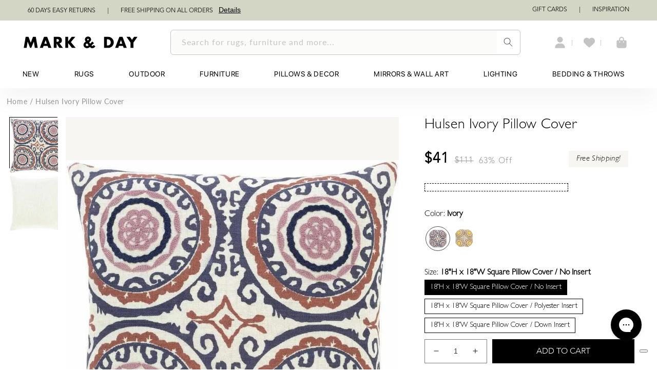

--- FILE ---
content_type: text/css
request_url: https://tags.srv.stackadapt.com/sa.css
body_size: -10
content:
:root {
    --sa-uid: '0-f3ab6fd8-8ad5-59c8-4733-c1814b51d752';
}

--- FILE ---
content_type: application/javascript
request_url: https://cdn-widgetsrepository.yotpo.com/widget-assets/widget-reviews-main-widget/js/app-modals.78001d72.js
body_size: 15675
content:
(self["webpackYotpoMainWidget"]=self["webpackYotpoMainWidget"]||[]).push([[561],{6780:function(e,t){var o={d:function(e,t){for(var a in t)o.o(t,a)&&!o.o(e,a)&&Object.defineProperty(e,a,{enumerable:!0,get:t[a]})},o:function(e,t){return Object.prototype.hasOwnProperty.call(e,t)},r:function(e){"undefined"!=typeof Symbol&&Symbol.toStringTag&&Object.defineProperty(e,Symbol.toStringTag,{value:"Module"}),Object.defineProperty(e,"__esModule",{value:!0})}},a={};o.r(a),o.d(a,{IovationV3Config:function(){return i},IovationV3LoaderUrl:function(){return n},WidgetsContainerService:function(){return r},getIoBlackBoxString:function(){return l},setIovationLoader:function(){return s}});class r{constructor(e){if("undefined"!=typeof yotpoWidgetsContainer){this.widgetsContainer=yotpoWidgetsContainer;const t=this.widgetsContainer?.guids;t&&(this.storeConfig=t[e]?.config)}}shouldInjectWidget(e,t){return!(!e||this.fetchCustomizationByInstanceId(e,t.customizationKey)!==t.customizationValue)}fetchCustomizationByInstanceId(e,t){return this.storeConfig?.widgets?this.storeConfig.widgets[e].customizations[t]:null}findInstanceIdByType(e){if(this.storeConfig?.widgets){const t=this.storeConfig.widgets,o=Object.keys(t).filter((o=>t[o].className===e));return o[o.length-1]}return null}initWidget(e,t){this.widgetsContainer?.initWidget(e,t)}safeScriptInjection(e,t,o){this.widgetsContainer?.safeScriptInjection(e,t,o)}}const i={bbout_element_id:"ioBlackBox",loader:{version:"general5"}},n="https://cdn-widgetsrepository.yotpo.com/widget-assets/yotpo-pixel/iovation_loader.js",s=e=>{window.IGLOO=window.IGLOO||i,new r(e).safeScriptInjection(document,n,!1)},l=()=>{let e="";if("function"==typeof window.IGLOO?.getBlackbox){const t=window.IGLOO.getBlackbox();t.finished&&(e=t.blackbox)}return e};var d=t;for(var p in a)d[p]=a[p];a.__esModule&&Object.defineProperty(d,"__esModule",{value:!0})},5417:function(e,t,o){"use strict";o.r(t);var a=o(8081),r=o.n(a),i=o(3645),n=o.n(i),s=n()(r());s.push([e.id,".yotpo-image-thumbnail{background-size:100px}",""]),t["default"]=s},3582:function(e,t,o){"use strict";o.r(t);var a=o(8081),r=o.n(a),i=o(3645),n=o.n(i),s=n()(r());s.push([e.id,".yotpo-delete-image-icon{height:8px;width:8px}",""]),t["default"]=s},8392:function(e,t,o){"use strict";o.r(t);var a=o(8081),r=o.n(a),i=o(3645),n=o.n(i),s=n()(r());s.push([e.id,".yotpo-custom-question-headline{font-size:16px;color:#202020;font-weight:var(--primary-font-weight);font-family:var(--primary-font-family);font-style:var(--primary-font-style);line-height:23px;margin-top:15px}.yotpo-custom-question-headline .yotpo-custom-question-message{font-weight:400;font-size:12px;line-height:23px;margin:0;display:inline-block;color:#6f6f6f;font-family:var(--primary-font-family);font-style:var(--secondary-font-style)}.yotpo-custom-questions-options{display:flex;flex-flow:wrap}.yotpo-custom-questions-options .yotpo-custom-questions-option{padding:8px 12px;gap:8px;background:#d7d7d7;border-radius:5px;margin-top:12px;margin-inline-end:12px;font-weight:600;font-size:14px;line-height:normal;cursor:pointer}.yotpo-custom-questions-options .yotpo-custom-questions-option:hover{color:var(--yotpo-empty-white);background-color:var(--primary-color)}.yotpo-new-input-validation{color:#cb2222;font-weight:400;font-size:12px;font-family:var(--secondary-font-family);font-style:normal;line-height:23px;height:23px}",""]),t["default"]=s},7205:function(e,t,o){"use strict";o.r(t);var a=o(8081),r=o.n(a),i=o(3645),n=o.n(i),s=n()(r());s.push([e.id,".yotpo-custom-question-headline{font-size:16px;color:#202020;font-weight:var(--primary-font-weight);font-family:var(--primary-font-family);font-style:var(--primary-font-style);line-height:23px;margin-top:15px}.yotpo-custom-question-headline .yotpo-custom-question-message{font-weight:400;font-size:12px;line-height:23px;margin:0;display:inline-block;color:#6f6f6f;font-family:var(--primary-font-family);font-style:var(--primary-font-style)}.yotpo-custom-question-input{resize:none;font-size:16px;line-height:22px;width:98%;height:100%;padding:8px;margin-top:15px}.yotpo-custom-question-input,.yotpo-new-input-validation{font-family:var(--secondary-font-family);font-style:var(--secondary-font-style);font-weight:var(--primary-font-weight)}.yotpo-new-input-validation{color:#cb2222;margin-top:2px;margin-bottom:4px;font-size:12px;line-height:23px}",""]),t["default"]=s},6877:function(e,t,o){"use strict";o.r(t);var a=o(8081),r=o.n(a),i=o(3645),n=o.n(i),s=n()(r());s.push([e.id,".yotpo-form-custom-questions-container .yotpo-form-custom-questions-wrapper{display:flex;flex-direction:column;margin:0}",""]),t["default"]=s},8485:function(e,t,o){"use strict";o.r(t);var a=o(8081),r=o.n(a),i=o(3645),n=o.n(i),s=n()(r());s.push([e.id,".yotpo-file-upload{width:100%}.yotpo-file-upload .yotpo-file-input-headline{font-style:normal;font-weight:800;font-size:16px;line-height:23px}.yotpo-uploaded-images{display:flex;flex-direction:row;flex-flow:wrap;overflow-x:scroll;height:auto}.yotpo-display-l .yotpo-uploaded-images,.yotpo-display-m .yotpo-uploaded-images{width:575px}.yotpo-display-s .yotpo-uploaded-images{width:230px}.yotpo-new-input-validation{color:#cb2222;margin-bottom:4px;font-style:normal;line-height:23px}.yotpo-new-input-message,.yotpo-new-input-validation{margin-top:2px;font-weight:400;font-size:12px;font-family:var(--secondary-font-family)}.yotpo-new-input-message{line-height:16px}.yotpo-single-input-error{margin-bottom:20px}",""]),t["default"]=s},6819:function(e,t,o){"use strict";o.r(t);var a=o(8081),r=o.n(a),i=o(3645),n=o.n(i),s=n()(r());s.push([e.id,".yotpo-images-input[data-v-7e5c0c2e]{display:none}.yotpo-upload-label[data-v-7e5c0c2e]{display:flex;flex-direction:row;align-items:center;justify-content:center;width:132px;height:33px;padding:0 8px;margin-top:10px;font-style:normal;font-weight:600;font-size:14px}.yotpo-upload-label svg[data-v-7e5c0c2e]{margin-right:6px}label[data-v-7e5c0c2e]{display:inline-block;color:var(--yotpo-primary-text-black);border:1px solid var(--yotpo-primary-text-black);padding:.5rem;font-family:sans-serif;border-radius:.3rem;cursor:pointer;margin-top:1rem}",""]),t["default"]=s},5592:function(e,t,o){"use strict";o.r(t);var a=o(8081),r=o.n(a),i=o(3645),n=o.n(i),s=n()(r());s.push([e.id,".yotpo-form-complete{display:flex;flex-direction:column;align-items:center;justify-content:center;height:500px}.yotpo-form-complete .yotpo-headline-complete{font-style:normal;font-weight:700;font-size:25px;line-height:36px;text-align:center;margin-bottom:10px}.yotpo-form-complete .yotpo-body-complete{width:65%;font-style:normal;font-weight:400;font-size:20px;line-height:33px;text-align:center;margin-bottom:40px}.yotpo-form-complete .yotpo-shop-complete{cursor:pointer;width:160px;height:35px;background:var(--yotpo-primary-text-black);color:var(--yotpo-empty-white);border-radius:5px;text-align:center}",""]),t["default"]=s},8620:function(e,t,o){"use strict";o.r(t);var a=o(8081),r=o.n(a),i=o(3645),n=o.n(i),s=n()(r());s.push([e.id,".yotpo-input-wrapper[data-v-50776db6]{height:100%}.yotpo-input-wrapper .yotpo-form-label[data-v-50776db6]{font-weight:var(--primary-font-weight);font-family:var(--primary-font-family);font-style:var(--primary-font-style);font-style:normal;line-height:23px;width:100%;margin-bottom:13px;margin-top:5px;font-size:16px;color:#202020}.yotpo-input-wrapper .yotpo-new-input-container[data-v-50776db6]{width:100%;line-height:24px;box-sizing:border-box}.yotpo-input-wrapper textarea[data-v-50776db6]{resize:none}.yotpo-input-wrapper input[data-v-50776db6]::-moz-placeholder,.yotpo-input-wrapper textarea[data-v-50776db6]::-moz-placeholder{padding:5px;font-family:var(--secondary-font-family);font-style:normal;font-weight:400;font-size:16px;line-height:22px;width:98%}.yotpo-input-wrapper input[data-v-50776db6],.yotpo-input-wrapper input[data-v-50776db6]::placeholder,.yotpo-input-wrapper textarea[data-v-50776db6],.yotpo-input-wrapper textarea[data-v-50776db6]::placeholder{padding:5px;font-family:var(--secondary-font-family);font-style:normal;font-weight:400;font-size:16px;line-height:22px;width:98%}.yotpo-input-wrapper input[data-v-50776db6]{border:1px solid var(--yotpo-form-border-black)}.yotpo-input-wrapper input.value[data-v-50776db6],.yotpo-input-wrapper textarea.value[data-v-50776db6]{padding:15px}.yotpo-input-wrapper .yotpo-new-input-validation[data-v-50776db6]{color:#cb2222;margin-top:2px;margin-bottom:20px;font-weight:400;font-size:12px;font-family:var(--secondary-font-family);font-style:normal;line-height:23px}.yotpo-input-wrapper .yotpo-new-input-message[data-v-50776db6]{font-family:var(--secondary-font-family);margin-top:2px;font-size:12px;line-height:16px;font-weight:400}.yotpo-input-wrapper .yotpo-validation-warning[data-v-50776db6]{border:1px solid #cb2222}",""]),t["default"]=s},6195:function(e,t,o){"use strict";o.r(t);var a=o(8081),r=o.n(a),i=o(3645),n=o.n(i),s=n()(r());s.push([e.id,".yotpo-review-form[data-v-0590b8d0]{display:flex;flex-direction:column;align-items:flex-start;text-align:start;font-size:18px;width:100%}.yotpo-review-form input[data-v-0590b8d0],.yotpo-review-form textarea[data-v-0590b8d0]{border:1px solid var(--yotpo-form-border-black);box-sizing:border-box;border-radius:2px}.yotpo-review-form .yotpo-new-review-star-rating[data-v-0590b8d0]{width:100%}.yotpo-review-form .yotpo-new-review-headline[data-v-0590b8d0]{display:flex;flex-direction:column}.yotpo-review-form .yotpo-name-email-wrapper[data-v-0590b8d0]{display:flex}.yotpo-review-form .form-footer[data-v-0590b8d0]{display:flex;align-items:center;flex-direction:row;justify-content:space-between;width:100%;padding:0 10px;background-color:var(--yotpo-empty-white);position:sticky;bottom:-5px;z-index:100}.yotpo-review-form .form-footer h6[data-v-0590b8d0]{font-size:12px;font-family:var(--secondary-font-family);font-style:normal;font-weight:400;line-height:23px;color:#202020}.yotpo-review-form .form-footer .yotpo-new-review-submit[data-v-0590b8d0]{cursor:pointer;width:110px;height:35px;background:var(--yotpo-primary-text-black);color:var(--yotpo-empty-white);border-radius:5px;font-size:14px;font-family:var(--secondary-font-family);text-align:center}.yotpo-review-form .form-footer .yotpo-new-review-submit[data-v-0590b8d0]:focus{outline:2px solid #2360c5}.yotpo-device-desktop .yotpo-review-form[data-v-0590b8d0],.yotpo-device-laptop .yotpo-review-form[data-v-0590b8d0],.yotpo-display-l .yotpo-review-form[data-v-0590b8d0],.yotpo-display-m .yotpo-review-form[data-v-0590b8d0]{line-height:25px}.yotpo-device-desktop .yotpo-review-form .yotpo-new-review-star-rating[data-v-0590b8d0],.yotpo-device-laptop .yotpo-review-form .yotpo-new-review-star-rating[data-v-0590b8d0],.yotpo-display-l .yotpo-review-form .yotpo-new-review-star-rating[data-v-0590b8d0],.yotpo-display-m .yotpo-review-form .yotpo-new-review-star-rating[data-v-0590b8d0]{min-height:8em}.yotpo-device-desktop .yotpo-review-form .yotpo-new-review-content[data-v-0590b8d0],.yotpo-device-laptop .yotpo-review-form .yotpo-new-review-content[data-v-0590b8d0],.yotpo-display-l .yotpo-review-form .yotpo-new-review-content[data-v-0590b8d0],.yotpo-display-m .yotpo-review-form .yotpo-new-review-content[data-v-0590b8d0]{width:100%;min-height:12em;margin-top:0}.yotpo-device-desktop .yotpo-review-form .yotpo-new-review-headline[data-v-0590b8d0],.yotpo-device-laptop .yotpo-review-form .yotpo-new-review-headline[data-v-0590b8d0],.yotpo-display-l .yotpo-review-form .yotpo-new-review-headline[data-v-0590b8d0],.yotpo-display-m .yotpo-review-form .yotpo-new-review-headline[data-v-0590b8d0]{min-height:7em;width:98%}.yotpo-device-desktop .yotpo-review-form .yotpo-name-email-wrapper[data-v-0590b8d0],.yotpo-device-laptop .yotpo-review-form .yotpo-name-email-wrapper[data-v-0590b8d0],.yotpo-display-l .yotpo-review-form .yotpo-name-email-wrapper[data-v-0590b8d0],.yotpo-display-m .yotpo-review-form .yotpo-name-email-wrapper[data-v-0590b8d0]{flex-direction:row;justify-content:space-between;min-width:98%}.yotpo-device-desktop .yotpo-review-form .yotpo-name-email-wrapper .yotpo-new-review-email[data-v-0590b8d0],.yotpo-device-desktop .yotpo-review-form .yotpo-name-email-wrapper .yotpo-new-review-name[data-v-0590b8d0],.yotpo-device-laptop .yotpo-review-form .yotpo-name-email-wrapper .yotpo-new-review-email[data-v-0590b8d0],.yotpo-device-laptop .yotpo-review-form .yotpo-name-email-wrapper .yotpo-new-review-name[data-v-0590b8d0],.yotpo-display-l .yotpo-review-form .yotpo-name-email-wrapper .yotpo-new-review-email[data-v-0590b8d0],.yotpo-display-l .yotpo-review-form .yotpo-name-email-wrapper .yotpo-new-review-name[data-v-0590b8d0],.yotpo-display-m .yotpo-review-form .yotpo-name-email-wrapper .yotpo-new-review-email[data-v-0590b8d0],.yotpo-display-m .yotpo-review-form .yotpo-name-email-wrapper .yotpo-new-review-name[data-v-0590b8d0]{width:47%;min-width:190px;min-height:6em}.yotpo-device-mobile .yotpo-review-form[data-v-0590b8d0],.yotpo-device-tablet .yotpo-review-form[data-v-0590b8d0]{width:270px}.yotpo-device-mobile .yotpo-review-form .yotpo-new-review-star-rating[data-v-0590b8d0],.yotpo-device-tablet .yotpo-review-form .yotpo-new-review-star-rating[data-v-0590b8d0]{min-height:8em}.yotpo-device-mobile .yotpo-review-form .yotpo-new-review-content[data-v-0590b8d0],.yotpo-device-tablet .yotpo-review-form .yotpo-new-review-content[data-v-0590b8d0]{min-height:11em}.yotpo-device-mobile .yotpo-review-form .yotpo-new-review-headline[data-v-0590b8d0],.yotpo-device-tablet .yotpo-review-form .yotpo-new-review-headline[data-v-0590b8d0]{display:flex;flex-direction:column;min-height:6em;min-width:97%}.yotpo-device-mobile .yotpo-review-form .yotpo-name-email-wrapper[data-v-0590b8d0],.yotpo-device-tablet .yotpo-review-form .yotpo-name-email-wrapper[data-v-0590b8d0]{flex-direction:column}.yotpo-device-mobile .yotpo-review-form .yotpo-name-email-wrapper .yotpo-new-review-email[data-v-0590b8d0],.yotpo-device-mobile .yotpo-review-form .yotpo-name-email-wrapper .yotpo-new-review-name[data-v-0590b8d0],.yotpo-device-tablet .yotpo-review-form .yotpo-name-email-wrapper .yotpo-new-review-email[data-v-0590b8d0],.yotpo-device-tablet .yotpo-review-form .yotpo-name-email-wrapper .yotpo-new-review-name[data-v-0590b8d0]{width:97%;min-width:255px;min-height:7em}",""]),t["default"]=s},4483:function(e,t,o){"use strict";o.r(t);var a=o(8081),r=o.n(a),i=o(3645),n=o.n(i),s=n()(r());s.push([e.id,".yotpo-device-desktop .yotpo-review-form-modal,.yotpo-device-laptop .yotpo-review-form-modal,.yotpo-display-l .yotpo-review-form-modal,.yotpo-display-m .yotpo-review-form-modal{flex-direction:row}.yotpo-device-desktop .yotpo-review-form-modal .close-btn-wrapper,.yotpo-device-laptop .yotpo-review-form-modal .close-btn-wrapper,.yotpo-display-l .yotpo-review-form-modal .close-btn-wrapper,.yotpo-display-m .yotpo-review-form-modal .close-btn-wrapper{left:-29px;top:15px}.yotpo-device-desktop .yotpo-review-form-modal .close-btn-wrapper--rtl,.yotpo-device-laptop .yotpo-review-form-modal .close-btn-wrapper--rtl,.yotpo-display-l .yotpo-review-form-modal .close-btn-wrapper--rtl,.yotpo-display-m .yotpo-review-form-modal .close-btn-wrapper--rtl{left:unset;right:-29px}.yotpo-device-desktop .yotpo-review-form-modal .yotpo-modal,.yotpo-device-laptop .yotpo-review-form-modal .yotpo-modal,.yotpo-display-l .yotpo-review-form-modal .yotpo-modal,.yotpo-display-m .yotpo-review-form-modal .yotpo-modal{width:650px}.yotpo-device-mobile .yotpo-review-form-modal,.yotpo-device-tablet .yotpo-review-form-modal{flex-direction:column}.yotpo-device-mobile .close-btn-wrapper,.yotpo-device-tablet .close-btn-wrapper{left:-36px;top:17px}.modal-backdrop.yotpo-review-form-modal .btn-close{color:var(--yotpo-primary-text-black)}.modal-backdrop.yotpo-review-form-modal .close-btn-wrapper{align-self:flex-end}.modal-backdrop.yotpo-review-form-modal .yotpo-modal{overflow-x:scroll;overflow-y:initial!important;max-height:95%}.modal-backdrop.yotpo-review-form-modal .yotpo-modal .modal-body{padding:0 10px;margin:0 30px;overflow-y:auto}.modal-backdrop.yotpo-review-form-modal .yotpo-modal-header{position:relative;justify-content:center;font-style:normal;font-family:var(--primary-font-family);font-weight:var(--primary-font-weight);font-style:var(--primary-font-style);color:#202020;font-size:20px;line-height:23px;margin-top:20px;margin-bottom:20px;text-align:center}",""]),t["default"]=s},5528:function(e,t,o){"use strict";o.r(t);var a=o(8081),r=o.n(a),i=o(3645),n=o.n(i),s=n()(r());s.push([e.id,".yotpo-star-rating-wrapper[data-v-6f674da8]{display:flex;flex-direction:column;height:100%}.yotpo-star-rating-wrapper .yotpo-form-label[data-v-6f674da8]{margin-bottom:12px;font-weight:800;font-size:16px;color:#202020;font-weight:var(--primary-font-weight);font-family:var(--primary-font-family);font-style:var(--primary-font-style);font-style:normal;line-height:23px}.yotpo-star-rating-wrapper .yotpo-star-rating-icons[data-v-6f674da8]{display:flex;min-height:40px;margin-left:-5px}.yotpo-star-rating-wrapper .yotpo-star-rating-icons .yotpo-star-rating-icon[data-v-6f674da8]{color:#e5e5e5;margin:5px 8px;cursor:pointer}.yotpo-star-rating-wrapper .yotpo-star-rating-text[data-v-6f674da8]{margin:10px 12px;font-family:var(--secondary-font-family);font-style:normal;font-weight:400;font-size:15px;line-height:23px;white-space:nowrap}.yotpo-star-rating-wrapper .yotpo-star-rating-error[data-v-6f674da8]{color:#cb2222;margin-top:0;font-weight:400;font-size:12px;font-family:var(--secondary-font-family);font-style:normal;line-height:22px}.yotpo-star-rating-wrapper .yotpo-star-rating-icons-wrapper[data-v-6f674da8]{margin:0;border:none}.yotpo-display-s .yotpo-star-rating-icons[data-v-6f674da8]{width:-moz-max-content;width:max-content}.yotpo-display-s .yotpo-star-rating-text[data-v-6f674da8]{margin:10px 7px}",""]),t["default"]=s},6582:function(e,t,o){"use strict";o.r(t);var a=o(8081),r=o.n(a),i=o(3645),n=o.n(i),s=n()(r());s.push([e.id,".yotpo-label-backdrop{top:0;left:0;width:100%;height:100%}.yotpo-label-backdrop .yotpo-inner-label{position:relative;cursor:pointer;align-self:center;justify-self:center;background-color:var(--yotpo-empty-white)}.yotpo-display-l .yotpo-label-backdrop,.yotpo-display-m .yotpo-label-backdrop{background-color:rgba(0,0,0,.7)}.yotpo-display-l .yotpo-label-backdrop .yotpo-inner-label,.yotpo-display-m .yotpo-label-backdrop .yotpo-inner-label{width:67px;font-size:12px;padding:3px 8px;top:38px;left:16px;border-radius:5px}.yotpo-display-s .yotpo-inner-label{width:16px;padding:2px 3px 0 3px;top:80px;left:88px;border-radius:50px;border:1px solid #000;font-size:9px}",""]),t["default"]=s},9825:function(e,t,o){"use strict";o.r(t);var a=o(8081),r=o.n(a),i=o(3645),n=o.n(i),s=n()(r());s.push([e.id,".modal-backdrop[data-v-d7dc790a]{z-index:40;position:fixed;top:0;left:0;width:100%;height:100%;background-color:rgba(0,0,0,.7);display:flex;justify-content:center;align-items:center;flex-direction:column}.modal-backdrop[data-v-d7dc790a] ::-webkit-scrollbar{width:0;background:transparent}.modal-backdrop .yotpo-modal-left-arrow[data-v-d7dc790a]{position:relative;cursor:pointer;right:20px}.modal-backdrop .yotpo-modal-right-arrow[data-v-d7dc790a]{position:relative;cursor:pointer;left:20px}.modal-backdrop .close-btn-wrapper[data-v-d7dc790a]{position:relative;align-self:flex-start;overflow:visible}.modal-backdrop .btn-close[data-v-d7dc790a]{position:absolute;z-index:100;border:none;font-size:18px;cursor:pointer;font-weight:700;background:transparent;overflow:visible}.modal-backdrop .modal-body[data-v-d7dc790a]{height:100%}.modal-backdrop .yotpo-modal[data-v-d7dc790a]{display:flex;flex-direction:column;justify-content:flex-start;background-color:var(--yotpo-empty-white)}.modal-backdrop .yotpo-modal--rtl[data-v-d7dc790a]{direction:rtl}.yotpo-device-desktop .yotpo-modal[data-v-d7dc790a],.yotpo-device-laptop .yotpo-modal[data-v-d7dc790a],.yotpo-display-l .yotpo-modal[data-v-d7dc790a],.yotpo-display-m .yotpo-modal[data-v-d7dc790a]{position:relative}.yotpo-device-desktop .modal-body[data-v-d7dc790a],.yotpo-device-laptop .modal-body[data-v-d7dc790a],.yotpo-display-l .modal-body[data-v-d7dc790a],.yotpo-display-m .modal-body[data-v-d7dc790a]{overflow:scroll}.yotpo-device-desktop .close-btn-wrapper[data-v-d7dc790a],.yotpo-device-laptop .close-btn-wrapper[data-v-d7dc790a],.yotpo-display-l .close-btn-wrapper[data-v-d7dc790a],.yotpo-display-m .close-btn-wrapper[data-v-d7dc790a]{left:20px;top:-30px}.yotpo-device-mobile .close-btn-wrapper[data-v-d7dc790a],.yotpo-device-tablet .close-btn-wrapper[data-v-d7dc790a]{left:-33px;top:13px}.yotpo-device-mobile .yotpo-modal.yotpo-form-complete[data-v-d7dc790a],.yotpo-device-tablet .yotpo-modal.yotpo-form-complete[data-v-d7dc790a]{width:90%}",""]),t["default"]=s},2691:function(e,t,o){"use strict";o.r(t);var a=o(8081),r=o.n(a),i=o(3645),n=o.n(i),s=n()(r());s.push([e.id,".yotpo-image-label-container{display:grid;margin:7px 14px 7px 0}.yotpo-image-label-container .yotpo-image-thumbnail{display:inline-block;background:50%;background-size:cover;grid-column:1;grid-row:1;border-radius:5px}.yotpo-image-label-container .yotpo-image-delete-button{border-radius:5px;cursor:pointer;grid-column:1;grid-row:1;z-index:100000}.yotpo-image-label-container .yotpo-video-icon{width:20px;height:20px;grid-column:1;grid-row:1;z-index:100000;padding:10px;position:sticky}.yotpo-image-label-container .yotpo-label-displayed{display:unset}.yotpo-display-l .yotpo-label-hidden,.yotpo-display-m .yotpo-label-hidden{display:none}.yotpo-display-s .yotpo-label-hidden{display:unset}",""]),t["default"]=s},2676:function(e,t,o){"use strict";o.r(t);var a=o(8081),r=o.n(a),i=o(3645),n=o.n(i),s=n()(r());s.push([e.id,".yotpo-thumbnail{width:100px;min-width:100px;height:100px;min-height:100px;cursor:pointer;-o-object-fit:cover;object-fit:cover}",""]),t["default"]=s},9634:function(e,t){"use strict";let o;function a(e,t){e.forEach((e=>{e.isIntersecting&&(null!=e.target.lazyLoadFunc&&e.target.lazyLoadFunc(),t.unobserve(e.target))}))}function r(){const e={root:null,threshold:0};return new IntersectionObserver(a,e)}window["IntersectionObserver"]&&(o=r()),t.Z={onVisible:(e,t)=>{e.lazyLoadFunc=t,null!=o?o.observe(e):e.lazyLoadFunc()}}},1885:function(e,t,o){"use strict";o.d(t,{Z:function(){return y}});var a=o(6252);const r={class:"yotpo-close-icon",xmlns:"http://www.w3.org/2000/svg",width:"14",height:"14",tabindex:"0"},i={key:0,fill:"none","fill-rule":"evenodd"},n=(0,a._)("g",{fill:"currentColor","fill-rule":"nonzero"},[(0,a._)("path",{d:"M14 1.41L12.59 0L7 5.59L1.41 0L0 1.41L5.59 7L0 12.59L1.41 14L7 8.41L12.59 14L14 12.59L8.41 7L14 1.41Z",transform:"translate(-1134 -71) translate(1134 71)"})],-1),s=[n],l=(0,a._)("circle",{cx:"9",cy:"9",r:"9",fill:"white"},null,-1),d=(0,a._)("path",{"fill-rule":"evenodd","clip-rule":"evenodd",d:"M13 5.80571L12.1943 5L9 8.19429L5.80571 5L5 5.80571L8.19429 9L5 12.1943L5.80571 13L9 9.80571L12.1943 13L13 12.1943L9.80571 9L13 5.80571Z",fill:"black"},null,-1);function p(e,t,o,n,p,c){return(0,a.wg)(),(0,a.iD)("svg",r,[e.Xstyle?((0,a.wg)(),(0,a.iD)("g",i,s)):e.XOstyle?((0,a.wg)(),(0,a.iD)(a.HY,{key:1},[l,d],64)):(0,a.kq)("",!0)])}var c=(0,a.aZ)({name:"CloseIcon",props:{btnStyle:{type:String,default:"X"}},computed:{Xstyle(){return"X"===this.btnStyle},XOstyle(){return"XO"===this.btnStyle}}}),u=o(3744);const m=(0,u.Z)(c,[["render",p]]);var y=m},9580:function(e,t,o){"use strict";o.d(t,{Z:function(){return c}});var a=o(6252);const r=["fill"],i=(0,a.uE)('<circle cx="15" cy="15" r="15"><animate attributeName="r" from="15" to="15" begin="0s" dur="0.8s" values="15;9;15" calcMode="linear" repeatCount="indefinite"></animate><animate attributeName="fill-opacity" from="1" to="1" begin="0s" dur="0.8s" values="1;.5;1" calcMode="linear" repeatCount="indefinite"></animate></circle><circle cx="60" cy="15" r="9" fill-opacity="0.3"><animate attributeName="r" from="9" to="9" begin="0s" dur="0.8s" values="9;15;9" calcMode="linear" repeatCount="indefinite"></animate><animate attributeName="fill-opacity" from="0.5" to="0.5" begin="0s" dur="0.8s" values=".5;1;.5" calcMode="linear" repeatCount="indefinite"></animate></circle><circle cx="105" cy="15" r="15"><animate attributeName="r" from="15" to="15" begin="0s" dur="0.8s" values="15;9;15" calcMode="linear" repeatCount="indefinite"></animate><animate attributeName="fill-opacity" from="1" to="1" begin="0s" dur="0.8s" values="1;.5;1" calcMode="linear" repeatCount="indefinite"></animate></circle>',3),n=[i];function s(e,t,o,i,s,l){return(0,a.wg)(),(0,a.iD)("svg",{xmlns:"http://www.w3.org/2000/svg",width:"30",height:"9",viewBox:"0 0 120 30",fill:e.color},n,8,r)}var l=(0,a.aZ)({name:"LoadingDotsIcon",props:{color:{type:String,default:"#202020"}}}),d=o(3744);const p=(0,d.Z)(l,[["render",s]]);var c=p},5777:function(e,t,o){"use strict";o.r(t),o.d(t,{default:function(){return Dt}});var a=o(6252),r=o(3577);const i={key:0,"aria-level":4,class:"yotpo-modal-header",role:"heading"};function n(e,t,o,n,s,l){const d=(0,a.up)("FormComplete"),p=(0,a.up)("NewReviewForm"),c=(0,a.up)("Modal");return(0,a.wg)(),(0,a.j4)(c,{ref:"modal",class:"yotpo-review-form-modal","is-form-complete":e.formComplete,onModalClosed:e.modalClosed,rtl:e.isRTL},{header:(0,a.w5)((()=>[e.formComplete?(0,a.kq)("",!0):((0,a.wg)(),(0,a.iD)("h1",i,(0,r.zw)(e.shareYourThoughtsText),1))])),body:(0,a.w5)((()=>[e.formComplete?((0,a.wg)(),(0,a.j4)(d,{key:0,name:e.reviewerName,onClose:e.close},null,8,["name","onClose"])):((0,a.wg)(),(0,a.j4)(p,{key:1,ref:"newReviewForm",onFormComplete:e.formCompletedMethod},null,8,["onFormComplete"]))])),_:1},8,["is-form-complete","onModalClosed","rtl"])}var s=o(9963);const l={class:"yotpo-name-email-wrapper"},d={class:"form-footer"};function p(e,t,o,i,n,p){const c=(0,a.up)("RatingInput"),u=(0,a.up)("FormInput"),m=(0,a.up)("FileInput"),y=(0,a.up)("CustomQuestionsContainer");return(0,a.wg)(),(0,a.iD)("form",{class:"yotpo-review-form",onSubmit:t[16]||(t[16]=(0,s.iM)((()=>{}),["prevent"]))},[(0,a.Wm)(c,{modelValue:e.review.rating,"onUpdate:modelValue":t[0]||(t[0]=t=>e.review.rating=t),class:"yotpo-new-review-star-rating","has-errors":e.errors.rating,data:e.getFormFieldProperty("rating"),onClick:t[1]||(t[1]=t=>e.onChange(t,"rating")),onKeyup:t[2]||(t[2]=(0,s.D2)((t=>e.onChange(t,"rating")),["enter"]))},null,8,["modelValue","has-errors","data"]),(0,a.Wm)(u,{modelValue:e.review.content,"onUpdate:modelValue":t[3]||(t[3]=t=>e.review.content=t),class:"yotpo-new-review-content","has-errors":e.errors.content,data:e.getFormFieldProperty("content"),onKeyup:t[4]||(t[4]=t=>e.onChange(t,"content"))},null,8,["modelValue","has-errors","data"]),(0,a.Wm)(u,{modelValue:e.review.headline,"onUpdate:modelValue":t[5]||(t[5]=t=>e.review.headline=t),class:"yotpo-new-review-headline","max-length":50,"has-errors":e.errors.headline,data:e.getFormFieldProperty("headline"),onKeyup:t[6]||(t[6]=t=>e.onChange(t,"headline"))},null,8,["modelValue","has-errors","data"]),(0,a._)("div",l,[(0,a.Wm)(u,{modelValue:e.review.name,"onUpdate:modelValue":t[7]||(t[7]=t=>e.review.name=t),class:"yotpo-new-review-name","has-errors":e.errors.name,data:e.getFormFieldProperty("name"),onKeyup:t[8]||(t[8]=t=>e.onChange(t,"name"))},null,8,["modelValue","has-errors","data"]),(0,a.Wm)(u,{modelValue:e.review.email,"onUpdate:modelValue":t[9]||(t[9]=t=>e.review.email=t),class:"yotpo-new-review-email","has-errors":e.errors.email,data:e.getFormFieldProperty("email"),onKeyup:t[10]||(t[10]=t=>e.onChange(t,"email"))},null,8,["modelValue","has-errors","data"])]),e.isReviewsWithPicturesAllowed?((0,a.wg)(),(0,a.j4)(m,{key:0,modelValue:e.review.images,"onUpdate:modelValue":t[11]||(t[11]=t=>e.review.images=t),data:e.getFormFieldProperty("images"),"has-count-error":e.errors.maxVideos||e.errors.maxImages,"has-size-error":e.errors.maxVideoSize,onUpdate:t[12]||(t[12]=t=>e.updatePreviewImages(t))},null,8,["modelValue","data","has-count-error","has-size-error"])):(0,a.kq)("",!0),e.isCustomQuestionsAllowed?((0,a.wg)(),(0,a.j4)(y,{key:1,modelValue:e.review.questions,"onUpdate:modelValue":t[13]||(t[13]=t=>e.review.questions=t),class:"yotpo-custom-questions-container","custom-question-errors":e.errors.customQuestion,onUpdate:t[14]||(t[14]=t=>e.updateCustomQuestions(t))},null,8,["modelValue","custom-question-errors"])):(0,a.kq)("",!0),(0,a._)("footer",d,[(0,a._)("h6",null,"* "+(0,r.zw)(e.requiredFieldsText),1),(0,a._)("button",{class:"yotpo-new-review-submit",onClick:t[15]||(t[15]=(...t)=>e.submit&&e.submit(...t))},(0,r.zw)(e.sendButtonText),1)])],32)}const c={class:"yotpo-input-wrapper"},u={class:"yotpo-form-label","aria-level":4,role:"heading"},m={key:0,"aria-hidden":"true"},y=["placeholder","cols","aria-label"],f=["type","placeholder","maxlength","aria-label"],h={key:2,class:"yotpo-new-input-message",role:"alert"},g={key:3,class:"yotpo-new-input-validation",role:"alert"};function v(e,t,o,i,n,s){return(0,a.wg)(),(0,a.iD)("div",c,[(0,a._)("h4",u,[(0,a.Uk)((0,r.zw)(e.headlineText)+" ",1),e.data.required?((0,a.wg)(),(0,a.iD)("span",m,"*")):(0,a.kq)("",!0)]),e.data.isMultiText?((0,a.wg)(),(0,a.iD)("textarea",{key:0,class:(0,r.C_)(e.displayValidationMessage),placeholder:e.placeholderText,cols:e.getContentColumns,rows:"5","aria-required":"true","aria-label":e.getAriaLabel,onInput:t[0]||(t[0]=t=>e.$emit("update:modelValue",t.target.value))},null,42,y)):((0,a.wg)(),(0,a.iD)("input",{key:1,class:(0,r.C_)(["yotpo-new-input-container",e.displayValidationMessage]),type:e.data.type,placeholder:e.placeholderText,autocomplete:"off",maxlength:e.maxLength,"aria-label":e.getAriaLabel,"aria-required":"true",onInput:t[1]||(t[1]=t=>e.$emit("update:modelValue",t.target.value))},null,42,f)),e.displayDefaultMessage?((0,a.wg)(),(0,a.iD)("p",h,(0,r.zw)(e.defaultMessageText),1)):(0,a.kq)("",!0),e.displayErrorMessage?((0,a.wg)(),(0,a.iD)("p",g,(0,r.zw)(e.errorMessageText),1)):(0,a.kq)("",!0)])}var w=o(3133),b=(0,a.aZ)({name:"FormInput",props:{data:{type:Object,required:!0},hasErrors:{type:Boolean,default:!1},maxLength:{type:Number,default:-1}},setup(){return{labelsService:(0,a.f3)(w.n),viewConfig:(0,a.f3)("viewConfig")}},computed:{displayType(){return this.viewConfig.displayType},headlineText(){return this.data?.headline?this.labelsService.getLabel(this.data.headline):""},placeholderText(){return this.data?.placeholder?this.labelsService.getLabel(this.data.placeholder):""},defaultMessageText(){return this.data?.defaultMessage?this.labelsService.getLabel(this.data.defaultMessage):""},errorMessageText(){return this.data?.errorMessage?this.labelsService.getLabel(this.data.errorMessage):""},getContentColumns(){return"S"===this.displayType?"35":"72"},displayErrorMessage(){return this.data.errorMessage&&this.hasErrors||!1},displayDefaultMessage(){return this.data.defaultMessage&&!this.hasErrors||!1},displayValidationMessage(){return this.hasErrors?"yotpo-validation-warning":""},getAriaLabel(){const e=this.data.headline?.replace("*","")||"",t=this.labelsService.getLabel(e);return t.length?t:this.data.modelName}}}),x=(o(4233),o(3744));const C=(0,x.Z)(b,[["render",v],["__scopeId","data-v-50776db6"]]);var M=C;const k=e=>((0,a.dD)("data-v-6f674da8"),e=e(),(0,a.Cn)(),e),I={class:"yotpo-star-rating-wrapper"},T={class:"yotpo-form-label","aria-level":4,role:"heading"},L=k((()=>(0,a._)("span",{"aria-hidden":"true"},"*",-1))),S={class:"yotpo-star-rating-icons","aria-live":"assertive"},_={class:"yotpo-star-rating-icons-wrapper"},E={class:"yotpo-star-rating-text",style:{"align-self":"center"}},D={key:0,class:"yotpo-star-rating-error",role:"heading","aria-level":"6"};function F(e,t,o,i,n,l){const d=(0,a.up)("InputStarIcon");return(0,a.wg)(),(0,a.iD)("div",I,[(0,a._)("legend",null,[(0,a._)("h4",T,[(0,a.Uk)((0,r.zw)(e.headlineText)+" ",1),L])]),(0,a._)("div",S,[(0,a._)("fieldset",_,[((0,a.wg)(!0),(0,a.iD)(a.HY,null,(0,a.Ko)(e.starIcons,(o=>((0,a.wg)(),(0,a.j4)(d,{key:o.index,class:"yotpo-star-rating-icon","full-color":e.starsColor,"empty-color":"var(--yotpo-empty-white)",fill:o.fill,width:30,height:30,outlined:!0,tabindex:"0",role:"radio","aria-checked":"true","aria-label":e.starIconLabel(o.index),onMouseover:t=>e.onStarRatingHover(o.index),onMouseout:t[0]||(t[0]=t=>e.onStarRatingHoverOut()),onClick:t=>e.onStarRatingClick(o.index),onKeyup:(0,s.D2)((0,s.iM)((t=>e.onStarRatingClick(o.index)),["prevent","stop"]),["enter"])},null,8,["full-color","empty-color","fill","aria-label","onMouseover","onClick","onKeyup"])))),128))]),(0,a._)("span",E,(0,r.zw)(e.selectedRatingText),1)]),e.hasErrors?((0,a.wg)(),(0,a.iD)("p",D,(0,r.zw)(e.errorMessageText),1)):(0,a.kq)("",!0)])}const q=["width","height"],z=["id"],Z=["offset","stop-color"],O=["offset","stop-color"],B=["fill"],R=["width","height"],V=["id"],P=["offset","stop-color"],N=["offset","stop-color"],U=["stroke","fill"];function Q(e,t,o,i,n,s){return e.outlined?((0,a.wg)(),(0,a.iD)("svg",{key:1,class:(0,r.C_)(e.starIconClassName),width:e.width,height:e.height,viewBox:"0 0 33 33",fill:"none",xmlns:"http://www.w3.org/2000/svg",transform:"scale(1.2, 1.2)"},[(0,a._)("defs",null,[(0,a._)("linearGradient",{id:e.gradientId},[(0,a._)("stop",{offset:e.fillPercent,"stop-color":e.fullColor},null,8,P),(0,a._)("stop",{offset:e.fillPercent,"stop-color":e.emptyColor,"stop-opacity":"1"},null,8,N)],8,V)]),(0,a._)("path",{d:"M17.0919 25.4549L16.8335 25.299L16.5751 25.4549L7.39263 30.9971L9.82942 20.5516L9.89798 20.2577L9.66988 20.0601L1.55658 13.0315L12.2393 12.1252L12.5397 12.0997L12.6574 11.8221L16.8335 1.9688L21.0096 11.8221L21.1273 12.0997L21.4277 12.1252L32.1104 13.0315L23.9971 20.0601L23.769 20.2577L23.8376 20.5516L26.2744 30.9971L17.0919 25.4549Z",stroke:e.fullColor,fill:e.gradientUrl},null,8,U)],10,R)):((0,a.wg)(),(0,a.iD)("svg",{key:0,class:(0,r.C_)(e.starIconClassName),width:e.width,height:e.height,viewBox:"0 0 18 18",xmlns:"http://www.w3.org/2000/svg",transform:"scale(1.2, 1.2)"},[(0,a._)("defs",null,[(0,a._)("linearGradient",{id:e.gradientId},[(0,a._)("stop",{offset:e.fillPercent,"stop-color":e.fullColor},null,8,Z),(0,a._)("stop",{offset:e.fillPercent,"stop-color":e.emptyColor,"stop-opacity":"1"},null,8,O)],8,z)]),(0,a._)("path",{d:"M9 14.118L14.562 17.475L13.086 11.148L18 6.891L11.529 6.342L9 0.375L6.471 6.342L0 6.891L4.914 11.148L3.438 17.475L9 14.118Z",fill:e.gradientUrl},null,8,B)],10,q))}var j=o(4927),A=(0,a.aZ)({name:"InputStarIcon",props:{fullColor:{type:String,default:j.DM["yotpoStarsOrange"]},emptyColor:{type:String,default:j.DM["yotpoB2BLightGrey"]},fill:{type:Number,required:!0},width:{type:Number,default:18},height:{type:Number,default:18},outlined:{type:Boolean,default:!1}},computed:{gradientId(){return`yotpo_stars_gradient_${Math.random()}`},gradientUrl(){return`url(#${this.gradientId})`},fillPercent:function(){const e=100*this.fill;return`${e}%`},starIconClassName:function(){const e=1===this.fill?"yotpo-sr-star-full":.51===this.fill?"yotpo-sr-star-half":"yotpo-sr-star-empty";return`yotpo-star-rating-icon ${e}`}}});const H=(0,x.Z)(A,[["render",Q]]);var W=H,$=(0,a.aZ)({name:"RatingInput",components:{InputStarIcon:W},props:{hasErrors:{type:Boolean,default:!1},data:{type:Object,required:!0}},data(){const e=[];let t="",o=-1;return{starIconsRaw:e,selectedRatingText:t,lastClickedIndex:o}},setup(){return{labelsService:(0,a.f3)(w.n),viewConfig:(0,a.f3)("viewConfig")}},computed:{starsColor(){return this.viewConfig.starsColor},starIcons(){return[{index:1,fill:0,clicked:!1,text:this.labelsService.getLabel("ratingVeryPoorText")},{index:2,fill:0,clicked:!1,text:this.labelsService.getLabel("ratingPoorText")},{index:3,fill:0,clicked:!1,text:this.labelsService.getLabel("ratingAverageText")},{index:4,fill:0,clicked:!1,text:this.labelsService.getLabel("ratingGoodText")},{index:5,fill:0,clicked:!1,text:this.labelsService.getLabel("ratingGreatText")}]},headlineText(){return this.data?.headline?this.labelsService.getLabel(this.data.headline):""},errorMessageText(){return this.data?.errorMessage?this.labelsService.getLabel(this.data.errorMessage):""}},methods:{onStarRatingHover:function(e){this.starIcons.forEach((t=>{t.index<=e?t.fill=1:t.fill=0})),this.selectedRatingText=this.starIcons[e-1].text},onStarRatingHoverOut:function(){this.lastClickedIndex>=0?this.selectedRatingText=this.starIcons[this.lastClickedIndex].text:this.selectedRatingText="",this.starIcons.forEach((e=>{e.clicked?e.fill=1:e.fill=0}))},onStarRatingClick:function(e){this.lastClickedIndex=e-1,this.starIcons.forEach((t=>{t.index<=e?(t.fill=1,t.clicked=!0):(t.fill=0,t.clicked=!1)})),this.selectedRatingText=this.starIcons[this.lastClickedIndex].text,this.$emit("update:modelValue",e)},starIconLabel(e){return`Score ${e}`}}});o(5065);const K=(0,x.Z)($,[["render",F],["__scopeId","data-v-6f674da8"]]);var G=K;const Y={class:"yotpo-form-custom-questions-wrapper"};function X(e,t,o,r,i,n){const s=(0,a.up)("CustomQuestionInput"),l=(0,a.up)("CustomQuestionInputText");return(0,a.wg)(),(0,a.iD)("div",null,[(0,a._)("div",Y,[((0,a.wg)(!0),(0,a.iD)(a.HY,null,(0,a.Ko)(e.getSortedCustomQuestions(),(o=>((0,a.wg)(),(0,a.j4)(s,{id:o.questionId,key:o.questionId,class:"yotpo-form-custom-input-question",type:o.fieldType,headline:o.question,mandatory:o.mandatory,"has-error":e.hasError(o),options:o.options,onClick:t[0]||(t[0]=t=>e.selected(t))},null,8,["id","type","headline","mandatory","has-error","options"])))),128)),((0,a.wg)(!0),(0,a.iD)(a.HY,null,(0,a.Ko)(e.getSortedFreeTextCustomQuestions(),(t=>((0,a.wg)(),(0,a.j4)(l,{key:t.questionId,class:"yotpo-form-custom-text-question",type:t.fieldType,headline:t.question,mandatory:t.mandatory,"has-error":e.hasError(t),onKeyup:o=>e.onChange(o,t.questionId)},null,8,["type","headline","mandatory","has-error","onKeyup"])))),128))])])}const J={class:"yotpo-custom-question-headline"},ee={key:0,"aria-hidden":"true"},te={class:"yotpo-custom-question-message"},oe={class:"yotpo-custom-questions-options"},ae=["onClick","onKeyup"],re={key:0,class:"yotpo-new-input-validation",role:"alert"},ie={key:1,class:"yotpo-new-input-validation"};function ne(e,t,o,i,n,l){return(0,a.wg)(),(0,a.iD)("div",null,[(0,a._)("div",J,[(0,a.Uk)((0,r.zw)(e.headline)+" ",1),e.mandatory?((0,a.wg)(),(0,a.iD)("span",ee,"* ")):(0,a.kq)("",!0),(0,a._)("p",te,(0,r.zw)(e.defaultMessageText),1)]),(0,a._)("div",oe,[((0,a.wg)(!0),(0,a.iD)(a.HY,null,(0,a.Ko)(e.optionsMap.keys(),((t,o)=>((0,a.wg)(),(0,a.iD)("label",{key:o,class:"yotpo-custom-questions-option",tabindex:0,style:(0,r.j5)(e.getBackgroundStyle(t)),onClick:a=>e.selectOption(t,o),onKeyup:(0,s.D2)((a=>e.selectOption(t,o)),["enter"])},(0,r.zw)(t),45,ae)))),128))]),e.displayErrorMessage?((0,a.wg)(),(0,a.iD)("p",re,(0,r.zw)(e.errorMessageText),1)):((0,a.wg)(),(0,a.iD)("p",ie))])}const se=[{modelName:"rating",errorMessage:"starRatingErrorMessageText",headline:"starRatingHeadlineText"},{modelName:"content",errorMessage:"reviewContentErrorMessageText",placeholder:"reviewContentPlaceholderText",headline:"reviewContentHeadlineText",required:!0,isMultiText:!0,isValidated:!0},{modelName:"headline",errorMessage:"reviewHeadlineErrorMessageText",placeholder:"reviewHeadlinePlaceholderText",headline:"reviewHeadlineHeadlineText",required:!0,type:"text",isValidated:!0},{modelName:"name",errorMessage:"reviewNameErrorMessageText",headline:"reviewNameHeadlineText",required:!0,type:"text",isValidated:!0},{modelName:"email",errorMessage:"reviewEmailErrorMessageText",headline:"reviewEmailHeadlineText",required:!0,type:"email",defaultMessage:"reviewEmailDefaultMessageText",isValidated:!0},{modelName:"images",headline:"reviewImagesHeadlineText",errorMessage:"reviewImagesErrorMessageText",errorSecondMessage:"reviewImagesErrorSecondMessageText",defaultMessage:"reviewImagesDefaultMessageText",type:"file"},{modelName:"MultipleChoice",errorMessage:"reviewMultipleChoiceErrorMessageText",defaultMessage:"reviewMultipleChoiceDefaultMessageText",type:"MultipleChoice"},{modelName:"SingleChoice",errorMessage:"reviewSingleChoiceErrorMessageText",defaultMessage:"reviewSingleChoiceDefaultMessageText",type:"SingleChoice"},{modelName:"Size",errorMessage:"reviewSizeErrorMessageText",defaultMessage:"reviewSizeDefaultMessageText",type:"Size"},{modelName:"Rating",errorMessage:"reviewRatingErrorMessageText",defaultMessage:"reviewRatingDefaultMessageText",type:"Rating"},{modelName:"ProductFreeText",errorMessage:"reviewProductFreeTextErrorMessageText",placeholder:"reviewProductFreeTextPlaceholderMessageText",type:"ProductFreeText"},{modelName:"CustomerFreeText",errorMessage:"reviewCustomerFreeTextErrorMessageText",placeholder:"reviewCustomerFreeTextPlaceholderMessageText",type:"CustomerFreeText"}],le=se,de=e=>le.filter((t=>t.modelName==e))[0];var pe=o(9954),ce=(0,a.aZ)({name:"CustomQuestionInput",props:{headline:{type:String,required:!0},id:{type:String,required:!0},mandatory:{type:Boolean,required:!0},hasError:{type:Boolean,default:!1},options:{type:Array,required:!0},type:{type:String,required:!0}},data(){return{getFormFieldProperty:de,optionsMap:new Map([]),selectedOption:"",selectedMultipleOptions:[]}},setup(){return{labelsService:(0,a.f3)(w.n)}},computed:{displayErrorMessage(){return this.hasError&&this.mandatory||!1},formFieldProperty(){return this.getFormFieldProperty(this.type)},defaultMessageText(){return this.type&&this.formFieldProperty?.defaultMessage?this.labelsService.getLabel(this.formFieldProperty.defaultMessage):""},errorMessageText(){return this.formFieldProperty?.errorMessage?this.labelsService.getLabel(this.formFieldProperty.errorMessage):""}},mounted(){this.options.forEach((e=>{const t=e===this.selectedOption;this.optionsMap.set(e,t)}))},methods:{selectOption(e,t){if(this.optionsMap.get(e))this.optionsMap.set(e,!1),this.selectedOption=e;else{const t=this.type==pe.LD.SINGLE_CHOICE||this.type==pe.LD.RATING||this.type==pe.LD.SIZE;t&&""!=this.selectedOption&&this.optionsMap.set(this.selectedOption,!1),this.optionsMap.set(e,!0),this.selectedOption=e}this.$emit("click",{id:this.id,selectedOption:this.selectedOption,type:this.type,index:t})},getBackgroundStyle:function(e){return this.optionsMap.get(e)?"color: var(--yotpo-empty-white); background-color: var(--primary-color);":"color: var(--yotpo-black); background: #D7D7D7;"}}});o(4331);const ue=(0,x.Z)(ce,[["render",ne]]);var me=ue;const ye={class:"yotpo-custom-question-headline"},fe={key:0,"aria-hidden":"true"},he={class:"yotpo-custom-question-message"},ge=["cols"],ve={key:0,class:"yotpo-new-input-validation",role:"alert"};function we(e,t,o,i,n,s){return(0,a.wg)(),(0,a.iD)("div",null,[(0,a._)("div",ye,[(0,a.Uk)((0,r.zw)(e.headline)+" ",1),e.mandatory?((0,a.wg)(),(0,a.iD)("span",fe,"*")):(0,a.kq)("",!0),(0,a._)("p",he,(0,r.zw)(e.defaultMessageText),1)]),(0,a._)("textarea",{class:"yotpo-custom-question-input",cols:e.getContentColumns,rows:"5","aria-required":"true",onInput:t[0]||(t[0]=t=>e.$emit("update:modelValue",t.target.value))},null,40,ge),e.displayErrorMessage?((0,a.wg)(),(0,a.iD)("p",ve,(0,r.zw)(e.errorMessageText),1)):(0,a.kq)("",!0)])}var be=(0,a.aZ)({name:"CustomQuestionInputText",props:{headline:{type:String,required:!0},mandatory:{type:Boolean,required:!0},hasError:{type:Boolean,default:!1},type:{type:String,required:!0}},data(){return{getFormFieldProperty:de}},setup(){return{displayType:(0,a.f3)("viewConfig")?.displayType,labelsService:(0,a.f3)(w.n)}},computed:{getContentColumns(){return"S"===this.displayType?"35":"72"},displayErrorMessage(){return this.hasError&&this.mandatory||!1},formFieldProperty(){return this.getFormFieldProperty(this.type)},defaultMessageText(){return this.type&&this.formFieldProperty?.defaultMessage?this.labelsService.getLabel(this.formFieldProperty.defaultMessage):""},errorMessageText(){return this.formFieldProperty?.errorMessage?this.labelsService.getLabel(this.formFieldProperty.errorMessage):""}}});o(9303);const xe=(0,x.Z)(be,[["render",we]]);var Ce=xe,Me=(0,a.aZ)({name:"CustomQuestionsContainer",components:{CustomQuestionInput:me,CustomQuestionInputText:Ce},props:{customQuestionErrors:{type:Object,required:!0}},data(){return{multipleSelectedAnswers:[],selectedCustomQuestions:new Map}},setup(){return{filtersModule:(0,a.f3)("filtersModule")}},computed:{getSortedCustomQuestionsInfo(){const e=[];if(this.filtersModule.state.productFilters.customQuestions)for(const t of this.filtersModule.state.productFilters.customQuestions)(t.fieldType==pe.LD.MULTIPLE_CHOICE||t.fieldType==pe.LD.SINGLE_CHOICE||t.fieldType==pe.LD.SIZE||t.fieldType==pe.LD.RATING)&&e.push(t);return e},getSortedFreeTextCustomQuestionsInfo(){const e=[];if(this.filtersModule.state.productFilters.customQuestions)for(const t of this.filtersModule.state.productFilters.customQuestions)(t.fieldType==pe.LD.PRODUCT_FREE_TEXT||t.fieldType==pe.LD.CUSTOMER_FREE_TEXT)&&e.push(t);return e}},methods:{getSortedCustomQuestions(){return this.getSortedCustomQuestionsInfo||[]},getSortedFreeTextCustomQuestions(){return this.getSortedFreeTextCustomQuestionsInfo||[]},hasError(e){return e.mandatory&&this.customQuestionErrors.get(e.questionId)},selected(e){let t=null;switch(e.type){case pe.LD.SIZE:case pe.LD.RATING:case pe.LD.SINGLE_CHOICE:t=e.type==pe.LD.SINGLE_CHOICE?e.selectedOption:(e.index+1).toString(),t==this.selectedCustomQuestions.get(e.id)?this.selectedCustomQuestions.delete(e.id):this.selectedCustomQuestions.set(e.id,t);break;case pe.LD.MULTIPLE_CHOICE:{let t=this.selectedCustomQuestions.get(e.id);if(t)if(t.includes(e.selectedOption)){const o=t.indexOf(e.selectedOption);t.splice(o,1),t.length||this.selectedCustomQuestions.delete(e.id)}else t.push(e.selectedOption),this.selectedCustomQuestions.set(e.id,t);else this.selectedCustomQuestions.set(e.id,[e.selectedOption]);break}}this.$emit("update",this.selectedCustomQuestions)},onChange(e,t){e.target.value.length>0?this.$emit("update",this.selectedCustomQuestions.set(t,e.target.value)):this.selectedCustomQuestions.delete(t)}}});o(9594);const ke=(0,x.Z)(Me,[["render",X]]);var Ie=ke,Te=o(883);const Le={class:"yotpo-file-upload"},Se={key:0,class:"yotpo-new-input-message"},_e={key:1},Ee={key:1,class:"yotpo-single-input-error yotpo-new-input-validation"},De={class:"yotpo-uploaded-images"};function Fe(e,t,o,i,n,s){const l=(0,a.up)("Text"),d=(0,a.up)("FileUploadInput"),p=(0,a.up)("ImageThumbnailWithDeleteButton");return(0,a.wg)(),(0,a.iD)("div",null,[(0,a._)("div",Le,[(0,a.Wm)(l,{class:"yotpo-file-input-headline",text:e.headlineText},null,8,["text"]),(0,a.Wm)(d,{"is-loading":e.loadingImages,onChange:t[0]||(t[0]=t=>e.uploadFile(t))},null,8,["is-loading"]),e.displayDefaultMessage?((0,a.wg)(),(0,a.iD)("p",Se,(0,r.zw)(e.defaultMessageText),1)):(0,a.kq)("",!0),e.displayErrorMessage?((0,a.wg)(),(0,a.iD)("span",_e,[e.hasCountError?((0,a.wg)(),(0,a.iD)("p",{key:0,class:(0,r.C_)(["yotpo-new-input-validation",e.isSingleError])},(0,r.zw)(e.errorMessageText),3)):(0,a.kq)("",!0),e.hasSizeError?((0,a.wg)(),(0,a.iD)("p",Ee,(0,r.zw)(e.errorSecondMessageText),1)):(0,a.kq)("",!0)])):(0,a.kq)("",!0)]),(0,a._)("div",De,[((0,a.wg)(!0),(0,a.iD)(a.HY,null,(0,a.Ko)(e.previewImages,((t,o)=>((0,a.wg)(),(0,a.j4)(p,{key:o,image:e.getImageDataUrl(t),"thumbnail-index":o,"delete-button-text":e.deleteButtonText,onRemove:o=>e.removeImage(t)},null,8,["image","thumbnail-index","delete-button-text","onRemove"])))),128))])])}const qe={ref:"uploadInput",class:"yotpo-images-input",type:"file",accept:"image/*, video/*",multiple:"multiple",hidden:""},ze={key:1,class:"yotpo-upload-label"};function Ze(e,t,o,i,n,l){const d=(0,a.up)("UploadIcon"),p=(0,a.up)("LoadingDotsIcon");return e.isLoading?((0,a.wg)(),(0,a.iD)("label",ze,[(0,a.Wm)(p)])):((0,a.wg)(),(0,a.iD)("label",{key:0,class:"yotpo-upload-label",tabindex:"0",onClick:t[0]||(t[0]=(...t)=>e.onCLick&&e.onCLick(...t)),onKeypress:t[1]||(t[1]=(0,s.D2)(((...t)=>e.onEnterCLick&&e.onEnterCLick(...t)),["enter"])),role:"button"},[(0,a._)("input",qe,null,512),(0,a.Wm)(d),(0,a.Uk)(" "+(0,r.zw)(e.uploadButtonText),1)],32))}const Oe={width:"15",height:"15",viewBox:"0 0 12 12",fill:"none",xmlns:"http://www.w3.org/2000/svg"},Be=(0,a._)("path",{d:"M0.75 10.0837H11.25V11.2503H0.75V10.0837ZM6.58333 2.39999V8.91699H5.41667V2.39999L1.87525 5.94199L1.05042 5.11716L6 0.166992L10.9496 5.11658L10.1247 5.94141L6.58333 2.40116V2.39999Z",fill:"#2C2C2C"},null,-1),Re=[Be];function Ve(e,t,o,r,i,n){return(0,a.wg)(),(0,a.iD)("svg",Oe,Re)}var Pe=(0,a.aZ)({name:"UploadIcon"});const Ne=(0,x.Z)(Pe,[["render",Ve]]);var Ue=Ne,Qe=o(9580),je=(0,a.aZ)({name:"FileUploadInput",components:{UploadIcon:Ue,LoadingDotsIcon:Qe.Z},computed:{uploadButtonText(){return this.labelsService.getLabel("uploadButtonText")}},methods:{onCLick(e){if(1!==e.button)return;const t=this.$refs;t.uploadInput.click()},onEnterCLick(){const e=this.$refs;e.uploadInput.click()}},props:{isLoading:{type:Boolean,required:!0}},setup(){return{labelsService:(0,a.f3)(w.n)}}});o(633);const Ae=(0,x.Z)(je,[["render",Ze],["__scopeId","data-v-7e5c0c2e"]]);var He=Ae,We=o(2758);const $e={key:0,class:"yotpo-video-icon",viewBox:"0 0 25 25",xmlns:"http://www.w3.org/2000/svg","xmlns:xlink":"http://www.w3.org/1999/xlink"},Ke=(0,a.uE)('<defs><path id="c" d="M19.147 10.514V5.942l3.895-4.928a.575.575 0 0 1 .467-.233c.083 0 .17.02.26.061.27.139.404.38.404.724v13.337c0 .343-.135.584-.404.723a.575.575 0 0 1-.726-.171l-3.896-4.94zM2.432 0H15.76c.85 0 1.54.689 1.54 1.539v13.328c0 .85-.69 1.54-1.54 1.54H2.432c-.85 0-1.54-.69-1.54-1.54V1.54C.893.689 1.583 0 2.433 0zm6.624 13.223a5.078 5.078 0 1 0 0-10.156 5.078 5.078 0 0 0 0 10.156zm0-2.344a2.734 2.734 0 1 1 0-5.469 2.734 2.734 0 0 1 0 5.469z"></path><filter id="d" x="-30.1%" y="-30.5%" width="160.1%" height="185.3%"><feOffset dy="2" in="SourceAlpha" result="shadowOffsetOuter1"></feOffset><feGaussianBlur in="shadowOffsetOuter1" result="shadowBlurOuter1" stdDeviation="2"></feGaussianBlur><feColorMatrix in="shadowBlurOuter1" values="0 0 0 0 0 0 0 0 0 0 0 0 0 0 0 0 0 0 0.25 0"></feColorMatrix></filter></defs><g fill-rule="evenodd"><use filter="url(#d)" xlink:href="#c"></use><use fill="#FFF" xlink:href="#c"></use></g>',2),Ge=[Ke];function Ye(e,t,o,i,n,l){const d=(0,a.up)("BackdropLabel"),p=(0,a.up)("ImageThumbnail");return(0,a.wg)(),(0,a.iD)("div",{class:"yotpo-image-label-container",onMouseleave:t[0]||(t[0]=(...t)=>e.onMouseLeave&&e.onMouseLeave(...t)),onFocusin:t[1]||(t[1]=(...t)=>e.onImageOver&&e.onImageOver(...t)),onFocusout:t[2]||(t[2]=(...t)=>e.onMouseLeave&&e.onMouseLeave(...t)),onFocus:t[3]||(t[3]=(...t)=>e.onImageOver&&e.onImageOver(...t)),onMouseover:t[4]||(t[4]=(...t)=>e.onImageOver&&e.onImageOver(...t)),onKeypress:[t[5]||(t[5]=(0,s.D2)(((...t)=>e.removeImage&&e.removeImage(...t)),["enter"])),t[6]||(t[6]=(0,s.D2)(((...t)=>e.removeImage&&e.removeImage(...t)),["delete"]))],role:"listitem",tabindex:"0"},[(0,a.Wm)(d,{class:(0,r.C_)(["yotpo-image-delete-button",e.labelClass]),text:e.labelText,onRemove:e.removeImage},null,8,["class","text","onRemove"]),e.image.isVideo?((0,a.wg)(),(0,a.iD)("svg",$e,Ge)):(0,a.kq)("",!0),(0,a.Wm)(p,{class:"yotpo-image-thumbnail",image:e.image,"thumbnail-index":e.thumbnailIndex},null,8,["image","thumbnail-index"])],32)}var Xe=o(4045);const Je={class:"yotpo-label-backdrop"};function et(e,t,o,i,n,s){const l=(0,a.up)("DeleteIcon");return(0,a.wg)(),(0,a.iD)("label",Je,[(0,a._)("label",{class:"yotpo-inner-label",onClick:t[0]||(t[0]=(...t)=>e.remove&&e.remove(...t))},[(0,a.Wm)(l),(0,a.Uk)(" "+(0,r.zw)(e.text),1)])])}const tt={class:"yotpo-delete-image-icon",viewBox:"0 0 10 10",fill:"none",xmlns:"http://www.w3.org/2000/svg"},ot=(0,a._)("path",{class:"yotpo-delete-image-icon-path",d:"M2.5 2V0.5C2.5 0.367392 2.55268 0.240215 2.64645 0.146447C2.74021 0.0526784 2.86739 0 3 0H7C7.13261 0 7.25979 0.0526784 7.35355 0.146447C7.44732 0.240215 7.5 0.367392 7.5 0.5V2H10V3H9V9.5C9 9.63261 8.94732 9.75979 8.85355 9.85355C8.75979 9.94732 8.63261 10 8.5 10H1.5C1.36739 10 1.24021 9.94732 1.14645 9.85355C1.05268 9.75979 1 9.63261 1 9.5V3H0V2H2.5ZM3.5 1V2H6.5V1H3.5Z",fill:"#2C2C2C"},null,-1),at=[ot];function rt(e,t,o,r,i,n){return(0,a.wg)(),(0,a.iD)("svg",tt,at)}var it=(0,a.aZ)({name:"DeleteIcon"});o(632);const nt=(0,x.Z)(it,[["render",rt]]);var st=nt,lt=(0,a.aZ)({name:"BackdropLabel",components:{DeleteIcon:st},props:{text:{type:String,required:!0}},emits:["remove"],methods:{remove(){this.$emit("remove")}}});o(8233);const dt=(0,x.Z)(lt,[["render",et]]);var pt=dt,ct=(0,a.aZ)({name:"ImageThumbnailWithDeleteButton",components:{BackdropLabel:pt,ImageThumbnail:Xe.Z},props:{image:{type:Object,required:!0},thumbnailIndex:{type:Number,required:!0},deleteButtonText:{type:String,default:"Delete"}},emits:["remove"],data(){return{showLabel:!1}},setup(){return{viewConfig:(0,a.f3)("viewConfig")}},computed:{displayType(){return this.viewConfig.displayType},labelText(){return"s"===this.displayType.toLocaleLowerCase()?"":this.deleteButtonText},labelClass(){return this.showLabel?"yotpo-label-displayed":"yotpo-label-hidden"}},methods:{onImageOver(){this.showLabel=!0},onMouseLeave(){this.showLabel=!1},removeImage(){this.$emit("remove")}}});o(7573);const ut=(0,x.Z)(ct,[["render",Ye]]);var mt=ut,yt=(0,a.aZ)({name:"FileInput",components:{FileUploadInput:He,ImageThumbnailWithDeleteButton:mt,Text:We.Z},props:{data:{type:Object,required:!0},hasSizeError:{type:Boolean,default:!1},hasCountError:{type:Boolean,default:!1}},data(){const e=!1,t=[];return{loadingImages:e,previewImages:t}},setup(){return{labelsService:(0,a.f3)(w.n)}},computed:{deleteButtonText(){return this.labelsService.getLabel("deleteButtonText")},headlineText(){return this.data?.headline?this.labelsService.getLabel(this.data.headline):""},defaultMessageText(){return this.data?.defaultMessage?this.labelsService.getLabel(this.data.defaultMessage):""},errorSecondMessageText(){return this.data?.errorSecondMessage?this.labelsService.getLabel(this.data.errorSecondMessage):""},errorMessageText(){return this.data?.errorMessage?this.labelsService.getLabel(this.data.errorMessage):""},isSingleError(){return this.data.errorMessage&&this.hasCountError&&this.data.errorSecondMessage&&this.hasSizeError?"":"yotpo-single-input-error"},displayErrorMessage(){return this.data.errorMessage&&this.hasCountError||this.data.errorSecondMessage&&this.hasSizeError||!1},displayDefaultMessage(){return!this.hasCountError&&!this.hasSizeError}},methods:{isVideo(e){return e.dataUrl.includes("video")},getImageDataUrl(e){return{thumbnailUrl:e.dataUrl,isVideo:e.isVideo}},convertVideoToImage(e){let t=document.createElement("video"),o=this.previewImages;t.addEventListener("timeupdate",(function(){if(e.dataUrl.includes("video")){let a=document.createElement("canvas");a.width=100,a.height=100,a.getContext("2d")?.drawImage(t,0,0,a.width,a.height),t.pause(),e.dataUrl=a.toDataURL("image/jpeg",1),e.isVideo=!0,o.push(e)}})),t.src=URL.createObjectURL(e),t.muted=!0,t.play()},uploadFile(e){this.loadingImages=!0;for(const t of e.target.files){const e=t,o=new FileReader;o.readAsDataURL(e),o.onload=t=>{e.dataUrl=t.target.result,this.isVideo(e)?this.convertVideoToImage(e):this.previewImages.push(e),this.loadingImages=!1,this.$emit("update",this.previewImages)}}},removeImage(e){this.previewImages.splice(this.previewImages.indexOf(e),1),this.$emit("update",this.previewImages)}}});o(6061);const ft=(0,x.Z)(yt,[["render",Fe]]);var ht=ft,gt=o(2127),vt=o(8721),wt=o(6780),bt=(0,a.aZ)({name:"NewReviewForm",components:{FileInput:ht,FormInput:M,RatingInput:G,CustomQuestionsContainer:Ie},emits:["form-complete"],data(){let e={content:"",headline:"",name:"",email:"",rating:0,images:[],questions:new Map},t={content:!1,headline:!1,name:!1,email:!1,rating:!1,maxVideos:!1,maxImages:!1,maxVideoSize:!1,customQuestion:new Map};const o=[];return{validateReviewErrors:Te.dM,validateReviewFormField:Te.th,hasCustomQuestionsErrors:Te.OY,getFormFieldProperty:de,review:e,errors:t,previewImages:o}},setup(){return{labelsService:(0,a.f3)(w.n),trackEvent:(0,a.f3)("trackEvent"),staticContent:(0,a.f3)("staticContent"),filtersModule:(0,a.f3)("filtersModule"),postNewReview:(0,a.f3)("postNewReview")}},computed:{getCustomQuestionsInfo(){return this.filtersModule.state.productFilters.customQuestions||[]},isReviewsWithPicturesAllowed(){return this.staticContent[gt.e.REVIEW_WITH_PICTURES]===gt.i.ENABLED},isCustomQuestionsAllowed(){return this.staticContent[gt.e.CUSTOM_QUESTIONS]===gt.i.ENABLED},bvSyndicationAllowed(){return this.staticContent[gt.e.BV_SYNDICATION]===gt.i.ENABLED},sendButtonText(){return this.labelsService.getLabel("sendButtonText")},requiredFieldsText(){return this.labelsService.getLabel("requiredFieldsText")}},methods:{onChange(e,t){this.validateReviewFormField(this.review,this.errors,t)},close(){this.trackEvent({label:"new_review_form",property:"close"},vt.P.CLICKED_NEW_REVIEW_FORM_CLOSE)},getStaticContentField(e){return this.staticContent[e]},getVideoSettings(){if(!this.isReviewsWithPicturesAllowed)return{};const e=this.getStaticContentField(gt.e.VIDEO_SUPPORT_SETTINGS_KS),t=this.getStaticContentField(gt.e.VIDEO_SUPPORT_SETTINGS_PARTNER_ID),o=this.getStaticContentField(gt.e.VIDEO_SUPPORT_SETTINGS_METADATA_PROFILE_ID);return{ks:e,partnerId:t,metadataProfileId:o}},getIoBlackBoxString(){return this.bvSyndicationAllowed?(0,wt.getIoBlackBoxString)():""},async submit(){const e=this.validateReviewErrors(this.review,this.errors),t=this.hasCustomQuestionsErrors(this.errors,this.review.questions,this.getCustomQuestionsInfo);if(!t&&e){this.$emit("form-complete",this.review.name);const e=this.getVideoSettings();return await this.postNewReview({newReview:this.review,videoSupportSettings:e,ioBlackBoxString:this.getIoBlackBoxString()}),this.onBeforeClose(),this.trackEvent({label:"new_review_form",property:"submit"},vt.P.CLICKED_NEW_REVIEW_FORM_SUBMIT),!0}return!1},onBeforeClose(){this.review={content:"",headline:"",name:"",email:"",rating:0,images:[],questions:new Map},this.errors={content:!1,headline:!1,name:!1,email:!1,rating:!1,maxVideos:!1,maxImages:!1,maxVideoSize:!1,customQuestion:new Map}},updatePreviewImages(e){this.review.images=e},updateCustomQuestions(e){for(const t of e)this.errors.customQuestion.set(t[0],!1);this.review.questions=e}}});o(6560);const xt=(0,x.Z)(bt,[["render",p],["__scopeId","data-v-0590b8d0"]]);var Ct=xt;const Mt={class:"yotpo-form-complete"};function kt(e,t,o,i,n,s){const l=(0,a.up)("Text");return(0,a.wg)(),(0,a.iD)("div",Mt,[(0,a.Wm)(l,{text:e.headlineText,class:"yotpo-headline-complete"},null,8,["text"]),(0,a.Wm)(l,{text:e.feedbackAskText,class:"yotpo-body-complete"},null,8,["text"]),(0,a._)("button",{class:"yotpo-shop-complete",onClick:t[0]||(t[0]=(...t)=>e.close&&e.close(...t))},(0,r.zw)(e.continueShoppingText),1)])}var It=(0,a.aZ)({name:"FormComplete",components:{Text:We.Z},props:{name:{type:String,required:!0}},emits:["close"],setup(){return{labelsService:(0,a.f3)(w.n),viewConfig:(0,a.f3)("viewConfig")}},computed:{thanksText(){return this.viewConfig.thanksText},headlineText(){return this.thanksText.replace("{{name}}",this.name)},continueShoppingText(){return this.labelsService.getLabel("continueShoppingText")},feedbackAskText(){return this.labelsService.getLabel("feedbackAskText")}},methods:{close(){this.$emit("close")}}});o(3281);const Tt=(0,x.Z)(It,[["render",kt]]);var Lt=Tt,St=o(8327),_t=(0,a.aZ)({name:"NewReviewFormModal",components:{Modal:St.Z,FormComplete:Lt,NewReviewForm:Ct},computed:{isRTL(){return this.viewConfig.rtl},shareYourThoughtsText(){return this.labelsService.getLabel("shareYourThoughtsText")}},emits:["close"],data(){return{formComplete:!1,reviewerName:""}},setup(){return{labelsService:(0,a.f3)(w.n),viewConfig:(0,a.f3)("viewConfig")}},methods:{close(){this.formComplete=!1;const e=this.$refs;e.newReviewForm&&e.newReviewForm.close(),e.modal.close()},modalClosed(){const e=this.$refs;this.formComplete=!1,e.newReviewForm&&e.newReviewForm.close()},open(){const e=this.$refs;e.modal.open()},formCompletedMethod(e){this.formComplete=!0,this.reviewerName=e}}});o(4806);const Et=(0,x.Z)(_t,[["render",n]]);var Dt=Et},8327:function(e,t,o){"use strict";o.d(t,{Z:function(){return E}});var a=o(6252),r=o(9963),i=o(3577);const n={key:0,ref:"modalBackDrop",class:"modal-backdrop"},s={key:0,id:"modalTitle",class:"yotpo-modal-header"},l={id:"modalDescription",class:"modal-body"};function d(e,t,o,d,p,c){const u=(0,a.up)("LeftArrowIcon"),m=(0,a.up)("CloseIcon"),y=(0,a.up)("RightArrowIcon");return e.displayModal?((0,a.wg)(),(0,a.iD)("div",n,[e.showLeftArrow?((0,a.wg)(),(0,a.j4)(u,{key:0,id:"yotpo-modal-left-arrow",class:"yotpo-modal-left-arrow",role:"button","aria-label":"See Previous Media",tabindex:"0","aria-disabled":e.leftArrowDisabled,onClick:t[0]||(t[0]=t=>e.arrowClicked("left")),onKeyup:t[1]||(t[1]=(0,r.D2)((t=>e.arrowClicked("left")),["enter"]))},null,8,["aria-disabled"])):(0,a.kq)("",!0),(0,a._)("div",{id:"yotpo-modal",class:(0,i.C_)(["yotpo-modal",e.formTypeClasses]),role:"dialog","aria-labelledby":"modalTitle","aria-describedby":"modalDescription"},[(0,a._)("div",{class:(0,i.C_)(["close-btn-wrapper",e.closeBtnWrapperRTLClass])},[(0,a.Wm)(m,{class:"btn-close","btn-style":e.closeBtnStyle,"aria-label":"Close modal",role:"button",tabindex:"0",onClick:e.close,onKeyup:(0,r.D2)(e.close,["enter"])},null,8,["btn-style","onClick","onKeyup"])],2),e.showHeader?((0,a.wg)(),(0,a.iD)("header",s,[(0,a.WI)(e.$slots,"header",{},void 0,!0)])):(0,a.kq)("",!0),(0,a._)("section",l,[(0,a.WI)(e.$slots,"body",{onClose:t[2]||(t[2]=(...t)=>e.close&&e.close(...t))},void 0,!0)])],2),e.showRightArrow?((0,a.wg)(),(0,a.j4)(y,{key:1,id:"yotpo-modal-right-arrow",class:"yotpo-modal-right-arrow",role:"button","aria-label":"See Next Media","aria-disabled":e.rightArrowDisabled,tabindex:"0",onClick:t[3]||(t[3]=t=>e.arrowClicked("right")),onKeyup:t[4]||(t[4]=(0,r.D2)((t=>e.arrowClicked("right")),["enter"]))},null,8,["aria-disabled"])):(0,a.kq)("",!0)],512)):(0,a.kq)("",!0)}var p=o(1885);const c={width:"14",height:"24",viewBox:"0 0 14 24",fill:"none",xmlns:"http://www.w3.org/2000/svg"},u=(0,a._)("path",{d:"M0.102089 12.6314C0.135431 12.8365 0.217636 13.0307 0.341784 13.1984L0.479658 13.3567L10.9003 23.5326C11.4184 24.0386 12.2523 24.0386 12.7704 23.5326C13.2381 23.0759 13.2901 22.3625 12.9263 21.8488L12.7704 21.6664L3.30687 12.4241L12.7705 3.17989C13.2381 2.72317 13.2901 2.00986 12.9263 1.49611L12.7705 1.31371C12.3099 0.863886 11.5998 0.813905 11.0838 1.16376L10.9003 1.3137L0.478875 11.4908C0.277712 11.6879 0.146515 11.942 0.102083 12.2153L0.0852891 12.4234L0.102089 12.6314Z",fill:"white"},null,-1),m=[u];function y(e,t,o,r,i,n){return(0,a.wg)(),(0,a.iD)("svg",c,m)}var f=(0,a.aZ)({name:"LeftArrowIcon"}),h=o(3744);const g=(0,h.Z)(f,[["render",y]]);var v=g;const w={width:"14",height:"24",viewBox:"0 0 14 24",fill:"none",xmlns:"http://www.w3.org/2000/svg"},b=(0,a._)("path",{d:"M13.1284 11.3686C13.095 11.1635 13.0128 10.9693 12.8887 10.8016L12.7508 10.6433L2.33019 0.467426C1.81202 -0.0386212 0.978192 -0.0386212 0.460021 0.467426C-0.00764275 0.924147 -0.0596054 1.63746 0.30414 2.15121L0.460031 2.33362L9.9236 11.5759L0.460021 20.8201C-0.00764275 21.2768 -0.0596053 21.9901 0.304133 22.5039L0.460021 22.6863C0.920618 23.1361 1.63062 23.1861 2.14664 22.8362L2.33018 22.6863L12.7516 12.5092C12.9528 12.312 13.084 12.058 13.1284 11.7847L13.1452 11.5766L13.1284 11.3686Z",fill:"white"},null,-1),x=[b];function C(e,t,o,r,i,n){return(0,a.wg)(),(0,a.iD)("svg",w,x)}var M=(0,a.aZ)({name:"RightArrowIcon"});const k=(0,h.Z)(M,[["render",C]]);var I=k,T=o(7662),L=o(8721),S=(0,a.aZ)({name:"Modal",components:{RightArrowIcon:I,LeftArrowIcon:v,CloseIcon:p.Z},props:{closeBtnStyle:{type:String,default:"X"},showLeftArrow:{type:Boolean,default:!1},showRightArrow:{type:Boolean,default:!1},showHeader:{type:Boolean,default:!0},isFormComplete:{type:Boolean,default:!1},rtl:{type:Boolean,default:!1},leftArrowDisabled:{type:Boolean,default:!1},rightArrowDisabled:{type:Boolean,default:!1}},emits:["arrowClicked","modalClosed"],data(){return{displayModal:!1,overflowInitialSetting:""}},setup(){return{trackEvent:(0,a.f3)("trackEvent")}},computed:{formTypeClasses(){return{"yotpo-form-complete":this.isFormComplete,"yotpo-modal--rtl":this.rtl}},closeBtnWrapperRTLClass(){return{"close-btn-wrapper--rtl":this.rtl}}},methods:{open(){return this.displayModal=!0,this.overflowInitialSetting=document.body.style.overflowY,document.body.style.overflowY="hidden",Promise.resolve().then((()=>this.triggerKeyboardEvents()))},close(){return this.displayModal=!1,document.body.style.overflowY=this.overflowInitialSetting,this.$emit("modalClosed"),Promise.resolve()},arrowClicked(e){this.trackEvent({label:"media_modal",property:"arrows",context:{arrow_direction:e}},L.P.CLICKED_ARROW),this.$emit("arrowClicked",{direction:e})},triggerKeyboardEvents(){const e=this.$refs,t=this.showHeader?"#modalTitle":"#yotpo-modal-right-arrow";T.Z.focusOnElementByQuery(e.modalBackDrop,t),T.Z.loopKeyboardTabs(e.modalBackDrop,"[tabindex], input, button")}}});o(5371);const _=(0,h.Z)(S,[["render",d],["__scopeId","data-v-d7dc790a"]]);var E=_},2758:function(e,t,o){"use strict";o.d(t,{Z:function(){return d}});var a=o(6252),r=o(3577);function i(e,t,o,i,n,s){return(0,a.wg)(),(0,a.iD)("div",null,(0,r.zw)(e.text),1)}var n=(0,a.aZ)({name:"Text",props:{text:{type:String,required:!0}}}),s=o(3744);const l=(0,s.Z)(n,[["render",i]]);var d=l},4045:function(e,t,o){"use strict";o.d(t,{Z:function(){return d}});var a=o(6252);function r(e,t,o,r,i,n){const s=(0,a.up)("Thumbnail");return(0,a.wg)(),(0,a.j4)(s,{id:e.id,role:"button",class:"yotpo-image-thumbnail",thumbnail:e.image,"thumbnail-index":e.thumbnailIndex},null,8,["id","thumbnail","thumbnail-index"])}var i=o(1226),n=(0,a.aZ)({name:"ImageThumbnail",components:{Thumbnail:i.Z},props:{image:{type:Object,required:!0},thumbnailIndex:{type:Number,required:!0}},computed:{id(){return`yotpo-video-thumbnail-${this.image.id}`}}}),s=(o(250),o(3744));const l=(0,s.Z)(n,[["render",r]]);var d=l},1226:function(e,t,o){"use strict";o.d(t,{Z:function(){return c}});var a=o(6252),r=o(9963);const i=["alt"];function n(e,t,o,n,s,l){return(0,a.wg)(),(0,a.iD)("div",{ref:"thumbnail",class:"yotpo-thumbnail",alt:e.altText,onClick:t[0]||(t[0]=(...t)=>e.clicked&&e.clicked(...t)),onKeyup:t[1]||(t[1]=(0,r.D2)(((...t)=>e.clicked&&e.clicked(...t)),["enter"])),role:"img"},null,40,i)}var s=o(9634),l=(0,a.aZ)({name:"Thumbnail",props:{thumbnail:{type:Object,required:!0},thumbnailIndex:{type:Number,required:!0}},computed:{thumbnailUrl(){return this.thumbnail.thumbnailUrl},altText(){return`${this.thumbnail.adaText} number ${this.thumbnailIndex}`},style(){return{"background-image":`url(${this.thumbnailUrl})`}}},updated(){const e=this.$refs;Object.assign(e.thumbnail.style,this.style)},mounted(){const e=this.$refs;s.Z.onVisible(e.thumbnail,this.loadThumbnail)},methods:{loadThumbnail(){const e=this.$refs;Object.assign(e.thumbnail.style,this.style)},clicked(){const e={thumbnail:this.thumbnail,index:this.thumbnailIndex};this.$emit("clicked",e)}}}),d=(o(6728),o(3744));const p=(0,d.Z)(l,[["render",n]]);var c=p},250:function(e,t,o){var a=o(5417);a.__esModule&&(a=a.default),"string"===typeof a&&(a=[[e.id,a,""]]),a.locals&&(e.exports=a.locals);var r=o(4402).Z;r("dd26a8d2",a,!0,{sourceMap:!1,shadowMode:!1})},632:function(e,t,o){var a=o(3582);a.__esModule&&(a=a.default),"string"===typeof a&&(a=[[e.id,a,""]]),a.locals&&(e.exports=a.locals);var r=o(4402).Z;r("72b50b5d",a,!0,{sourceMap:!1,shadowMode:!1})},4331:function(e,t,o){var a=o(8392);a.__esModule&&(a=a.default),"string"===typeof a&&(a=[[e.id,a,""]]),a.locals&&(e.exports=a.locals);var r=o(4402).Z;r("79a42e89",a,!0,{sourceMap:!1,shadowMode:!1})},9303:function(e,t,o){var a=o(7205);a.__esModule&&(a=a.default),"string"===typeof a&&(a=[[e.id,a,""]]),a.locals&&(e.exports=a.locals);var r=o(4402).Z;r("520762f6",a,!0,{sourceMap:!1,shadowMode:!1})},9594:function(e,t,o){var a=o(6877);a.__esModule&&(a=a.default),"string"===typeof a&&(a=[[e.id,a,""]]),a.locals&&(e.exports=a.locals);var r=o(4402).Z;r("468b67d1",a,!0,{sourceMap:!1,shadowMode:!1})},6061:function(e,t,o){var a=o(8485);a.__esModule&&(a=a.default),"string"===typeof a&&(a=[[e.id,a,""]]),a.locals&&(e.exports=a.locals);var r=o(4402).Z;r("13e6a09a",a,!0,{sourceMap:!1,shadowMode:!1})},633:function(e,t,o){var a=o(6819);a.__esModule&&(a=a.default),"string"===typeof a&&(a=[[e.id,a,""]]),a.locals&&(e.exports=a.locals);var r=o(4402).Z;r("036db7bc",a,!0,{sourceMap:!1,shadowMode:!1})},3281:function(e,t,o){var a=o(5592);a.__esModule&&(a=a.default),"string"===typeof a&&(a=[[e.id,a,""]]),a.locals&&(e.exports=a.locals);var r=o(4402).Z;r("c6b368c6",a,!0,{sourceMap:!1,shadowMode:!1})},4233:function(e,t,o){var a=o(8620);a.__esModule&&(a=a.default),"string"===typeof a&&(a=[[e.id,a,""]]),a.locals&&(e.exports=a.locals);var r=o(4402).Z;r("06770fd2",a,!0,{sourceMap:!1,shadowMode:!1})},6560:function(e,t,o){var a=o(6195);a.__esModule&&(a=a.default),"string"===typeof a&&(a=[[e.id,a,""]]),a.locals&&(e.exports=a.locals);var r=o(4402).Z;r("2fb69798",a,!0,{sourceMap:!1,shadowMode:!1})},4806:function(e,t,o){var a=o(4483);a.__esModule&&(a=a.default),"string"===typeof a&&(a=[[e.id,a,""]]),a.locals&&(e.exports=a.locals);var r=o(4402).Z;r("0e3c1912",a,!0,{sourceMap:!1,shadowMode:!1})},5065:function(e,t,o){var a=o(5528);a.__esModule&&(a=a.default),"string"===typeof a&&(a=[[e.id,a,""]]),a.locals&&(e.exports=a.locals);var r=o(4402).Z;r("24bdeddc",a,!0,{sourceMap:!1,shadowMode:!1})},8233:function(e,t,o){var a=o(6582);a.__esModule&&(a=a.default),"string"===typeof a&&(a=[[e.id,a,""]]),a.locals&&(e.exports=a.locals);var r=o(4402).Z;r("430b8e85",a,!0,{sourceMap:!1,shadowMode:!1})},5371:function(e,t,o){var a=o(9825);a.__esModule&&(a=a.default),"string"===typeof a&&(a=[[e.id,a,""]]),a.locals&&(e.exports=a.locals);var r=o(4402).Z;r("38e1d184",a,!0,{sourceMap:!1,shadowMode:!1})},7573:function(e,t,o){var a=o(2691);a.__esModule&&(a=a.default),"string"===typeof a&&(a=[[e.id,a,""]]),a.locals&&(e.exports=a.locals);var r=o(4402).Z;r("52801327",a,!0,{sourceMap:!1,shadowMode:!1})},6728:function(e,t,o){var a=o(2676);a.__esModule&&(a=a.default),"string"===typeof a&&(a=[[e.id,a,""]]),a.locals&&(e.exports=a.locals);var r=o(4402).Z;r("89d3b644",a,!0,{sourceMap:!1,shadowMode:!1})}}]);

--- FILE ---
content_type: application/javascript; charset=utf-8
request_url: https://cdn-widgetsrepository.yotpo.com/v1/loader/-Fu7w6uZ7ojRPDTD7KBYEg
body_size: 63466
content:

if (typeof (window) !== 'undefined' && window.performance && window.performance.mark) {
  window.performance.mark('yotpo:loader:loaded');
}
var yotpoWidgetsContainer = yotpoWidgetsContainer || { guids: {} };
(function(){
    var guid = "-Fu7w6uZ7ojRPDTD7KBYEg";
    var loader = {
        loadDep: function (link, onLoad, strategy) {
            var script = document.createElement('script');
            script.onload = onLoad || function(){};
            script.src = link;
            if (strategy === 'defer') {
                script.defer = true;
            } else if (strategy === 'async') {
                script.async = true;
            }
            script.setAttribute("type", "text/javascript");
            script.setAttribute("charset", "utf-8");
            document.head.appendChild(script);
        },
        config: {
            data: {
                guid: guid
            },
            widgets: {
            
                "741202": {
                    instanceId: "741202",
                    instanceVersionId: "483408729",
                    templateAssetUrl: "https://cdn-widgetsrepository.yotpo.com/widget-assets/widget-product-points/app.v0.3.40-445.js",
                    cssOverrideAssetUrl: "",
                    customizationCssUrl: "",
                    customizations: {
                      "icon-color": "#121212",
                      "icon-type": "defaultIcon",
                      "logged-in-text": "Earn **{{points_amount}} points** for this product with [Mark \u0026 Day Rewards](http://markandday.com/pages/rewards)",
                      "logged-out-text": "Earn **{{points_amount}} points** for this product. [Log in or sign up](https://markandday.com/account/login)",
                      "show-background-enabled": false,
                      "view-background-color": "#DBDBDB",
                      "view-link-color": "#121212",
                      "view-link-style-underline": true,
                      "view-points-color": "rgba(231,114,27,1)",
                      "view-primary-font": "Poppins@400|https://cdn-widgetsrepository.yotpo.com/web-fonts/css/poppins/v1/poppins_400.css",
                      "view-secondary-font": "Poppins@400|https://cdn-widgetsrepository.yotpo.com/web-fonts/css/poppins/v1/poppins_400.css",
                      "view-text-color": "#121212",
                      "view-text-size": "12px"
                    },
                    staticContent: {
                      "cssEditorEnabled": true,
                      "currency": "USD",
                      "isHidden": false,
                      "merchantId": "58418",
                      "platformName": "shopify",
                      "storeId": "twfIQLv1D0ukqcZdXQFKcTtc8xivhPD1IIQ7vPJ9",
                      "storeLoginUrl": "https://markandday.com/account/login"
                    },
                    className: "ProductPoints",
                    dependencyGroupId: null
                },
            
                "522520": {
                    instanceId: "522520",
                    instanceVersionId: "483819701",
                    templateAssetUrl: "https://cdn-widgetsrepository.yotpo.com/widget-assets/widget-referral-widget/app.v2.5.20-15.js",
                    cssOverrideAssetUrl: "",
                    customizationCssUrl: "",
                    customizations: {
                      "background-color": "#F6F1EE",
                      "background-image-url": "https://cdn-widget-assets.yotpo.com/widget-referral-widget/customizations/defaults/background-image.jpg",
                      "customer-email-view-button-text": "Next",
                      "customer-email-view-description": "Give your friends $10 off their first order of $5, and get 500 points for each successful referral.",
                      "customer-email-view-header": "Refer a Friend",
                      "customer-email-view-input-placeholder": "Your email address",
                      "customer-email-view-title": "GIVE $10, GET 500 POINTS",
                      "customer-name-view-input-placeholder": "Your name",
                      "default-toggle": true,
                      "description-color": "#6C6C6C",
                      "description-font-size": "16px",
                      "final-view-button-text": "REFER MORE FRIENDS",
                      "final-view-description": "Remind your friends to check their email",
                      "final-view-error-description": "We were unable to share the referral link. Go back to the previous step to try again.",
                      "final-view-error-text": "GO BACK",
                      "final-view-error-title": "Something went wrong",
                      "final-view-title": "THANKS FOR REFERRING",
                      "fonts-primary-font-name-and-url": "Poppins@600|https://fonts.googleapis.com/css?family=Poppins:600\u0026display=swap",
                      "fonts-secondary-font-name-and-url": "Poppins@400|https://fonts.googleapis.com/css?family=Poppins:400\u0026display=swap",
                      "header-color": "#121212",
                      "header-font-size": "16px",
                      "main-share-option-desktop": "main_share_email",
                      "main-share-option-mobile": "main_share_sms",
                      "next-button-background-color": "#121212",
                      "next-button-font-size": "16px",
                      "next-button-size": "standard",
                      "next-button-text-color": "#ffffff",
                      "next-button-type": "rounded_filled_rectangle",
                      "referral-history-completed-points-text": "{{points}} POINTS",
                      "referral-history-completed-status-type": "text",
                      "referral-history-confirmed-status": "Completed",
                      "referral-history-pending-status": "Pending",
                      "referral-history-redeem-text": "You can redeem your points for a reward, or apply your reward code at checkout.",
                      "referral-history-sumup-line-points-text": "{{points}} POINTS",
                      "referral-history-sumup-line-text": "Your Rewards",
                      "referral-views-button-text": "Next",
                      "referral-views-copy-link-button-text": "Copy link",
                      "referral-views-description": "Give your friends $10 off their first order of $5, and get 500 points for each successful referral.",
                      "referral-views-email-share-body": "How does a discount off your first order at {{company_name}} sound? Use the link below and once you've shopped, I'll get a reward too.\n{{referral_link}}",
                      "referral-views-email-share-subject": "Discount to a Store You'll Love!",
                      "referral-views-email-share-type": "marketing_email",
                      "referral-views-friends-input-placeholder": "Friend’s email address",
                      "referral-views-header": "Refer a Friend",
                      "referral-views-personal-email-button-text": "Share via email",
                      "referral-views-sms-button-text": "Share via SMS",
                      "referral-views-title": "GIVE $10, GET 500 POINTS",
                      "referral-views-whatsapp-button-text": "Share via WhatsApp",
                      "share-allow-copy-link": true,
                      "share-allow-email": true,
                      "share-allow-facebook": true,
                      "share-allow-sms": true,
                      "share-allow-twitter": true,
                      "share-allow-whatsapp": true,
                      "share-facebook-header": "Get a discount and shop today!",
                      "share-facebook-image-url": "",
                      "share-icons-color": "#121212",
                      "share-settings-copyLink": true,
                      "share-settings-default-checkbox": true,
                      "share-settings-default-mobile-checkbox": true,
                      "share-settings-email": true,
                      "share-settings-facebook": true,
                      "share-settings-fbMessenger": true,
                      "share-settings-mobile-copyLink": true,
                      "share-settings-mobile-email": true,
                      "share-settings-mobile-facebook": true,
                      "share-settings-mobile-fbMessenger": true,
                      "share-settings-mobile-sms": true,
                      "share-settings-mobile-twitter": true,
                      "share-settings-mobile-whatsapp": true,
                      "share-settings-twitter": true,
                      "share-settings-whatsapp": true,
                      "share-sms-message": "I love {{company_name}}! Shop using my link to get a discount {{referral_link}}",
                      "share-twitter-message": "These guys are great! Get a discount using my link: ",
                      "share-whatsapp-message": "I love {{company_name}}! Shop using my link to get a discount {{referral_link}}",
                      "tab-size": "small",
                      "tab-type": "lower_line",
                      "tab-view-primary-tab-text": "Refer a Friend",
                      "tab-view-secondary-tab-text": "Your Referrals",
                      "tile-color": "#f3f3f3",
                      "title-color": "#121212",
                      "title-font-size": "26px",
                      "view-exit-intent-enabled": false,
                      "view-exit-intent-mobile-timeout-ms": 10000,
                      "view-is-popup": false,
                      "view-layout": "left",
                      "view-popup-delay-ms": 0,
                      "view-show-customer-name": "false",
                      "view-show-popup-on-exit": false,
                      "view-show-referral-history": false,
                      "view-table-rectangular-dark-pending-color": "rgba( 0, 0, 0, 0.6 )",
                      "view-table-rectangular-light-pending-color": "#FFFFFF",
                      "view-table-selected-color": "#0F8383",
                      "view-table-theme": "dark",
                      "view-table-type": "lines"
                    },
                    staticContent: {
                      "companyName": "Mark \u0026 Day",
                      "cssEditorEnabled": true,
                      "currency": "USD",
                      "hasPrimaryFontsFeature": true,
                      "isHidden": false,
                      "isMultiCurrencyEnabled": false,
                      "merchantId": "58418",
                      "migrateTabColorToBackground": true,
                      "platformName": "shopify",
                      "referralHistoryEnabled": true,
                      "referralHost": "http://rwrd.io"
                    },
                    className: "ReferralWidget",
                    dependencyGroupId: 2
                },
            
                "522519": {
                    instanceId: "522519",
                    instanceVersionId: "484125317",
                    templateAssetUrl: "https://cdn-widgetsrepository.yotpo.com/widget-assets/widget-vip-tiers/app.v2.4.5-25.js",
                    cssOverrideAssetUrl: "",
                    customizationCssUrl: "",
                    customizations: {
                      "background-color": "#ffffff",
                      "background-enabled": "true",
                      "benefits-font-size": "14px",
                      "benefits-icon-color": "#121212",
                      "benefits-icon-type": "default",
                      "benefits-text-color": "#121212",
                      "card-background-border-color": "#BCBCBC",
                      "card-background-color": "#FFFFFF",
                      "card-background-shadow": "false",
                      "card-separator-color": "#BCBCBC",
                      "card-separator-enabled": "false",
                      "current-status-bg-color": "#334fb4",
                      "current-status-text-color": "#121212",
                      "current-tier-border-color": "#000000",
                      "grid-lines-color": "#ACB5D4",
                      "headline-font-size": "26px",
                      "headline-text-color": "#121212",
                      "layout": "card",
                      "primary-font-name-and-url": "Poppins@600|https://fonts.googleapis.com/css?family=Poppins:600\u0026display=swap",
                      "progress-bar-current-status": "{{amount_spent}} Spent",
                      "progress-bar-enabled": "false",
                      "progress-bar-headline-font-size": "14px",
                      "progress-bar-primary-color": "#121212",
                      "progress-bar-secondary-color": "#121212",
                      "progress-bar-summary-current": "You have {{current_vip_tier_name}} through the next earning period.",
                      "progress-bar-summary-font-size": "14px",
                      "progress-bar-summary-maintain": "Spend {{spend_needed}} by {{tier_expiration_date}} to maintain {{current_vip_tier_name}}",
                      "progress-bar-summary-next": "Spend {{spend_needed}} to unlock {{next_vip_tier_name}}.",
                      "progress-bar-tier-status": "Tier status",
                      "progress-bar-you": "YOU",
                      "secondary-font-name-and-url": "Poppins@400|https://fonts.googleapis.com/css?family=Poppins:400\u0026display=swap",
                      "selected-extensions": [
                        "11667",
                        "11668",
                        "11669"
                      ],
                      "show-less-text": "- See less",
                      "show-more-text": "+ See more",
                      "tier-spacing": "small",
                      "tiers-11667-design-header-bg-color": "#FFFFFF",
                      "tiers-11667-design-icon-fill-color": "#121212",
                      "tiers-11667-design-icon-type": "default",
                      "tiers-11667-design-icon-url": "",
                      "tiers-11667-design-include-header-bg": "false",
                      "tiers-11667-design-name-font-size": "20px",
                      "tiers-11667-design-name-text-color": "#121212",
                      "tiers-11667-design-threshold-font-size": "16px",
                      "tiers-11667-design-threshold-text-color": "#6C6C6C",
                      "tiers-11667-text-benefits": "Benefit 1||Benefit 2||Benefit 3",
                      "tiers-11667-text-name": "Bronze",
                      "tiers-11667-text-rank": 1,
                      "tiers-11667-text-threshold": "",
                      "tiers-11668-design-header-bg-color": "#FFFFFF",
                      "tiers-11668-design-icon-fill-color": "#121212",
                      "tiers-11668-design-icon-type": "default",
                      "tiers-11668-design-icon-url": "",
                      "tiers-11668-design-include-header-bg": "false",
                      "tiers-11668-design-name-font-size": "20px",
                      "tiers-11668-design-name-text-color": "#121212",
                      "tiers-11668-design-threshold-font-size": "16px",
                      "tiers-11668-design-threshold-text-color": "#6C6C6C",
                      "tiers-11668-text-benefits": "Benefit 1||Benefit 2||Benefit 3",
                      "tiers-11668-text-name": "Silver ",
                      "tiers-11668-text-rank": 2,
                      "tiers-11668-text-threshold": "Spend {{amount_spent}}",
                      "tiers-11669-design-header-bg-color": "#FFFFFF",
                      "tiers-11669-design-icon-fill-color": "#121212",
                      "tiers-11669-design-icon-type": "default",
                      "tiers-11669-design-icon-url": "",
                      "tiers-11669-design-include-header-bg": "false",
                      "tiers-11669-design-name-font-size": "20px",
                      "tiers-11669-design-name-text-color": "#121212",
                      "tiers-11669-design-threshold-font-size": "16px",
                      "tiers-11669-design-threshold-text-color": "#6C6C6C",
                      "tiers-11669-text-benefits": "Benefit 1||Benefit 2||Benefit 3",
                      "tiers-11669-text-name": "Gold",
                      "tiers-11669-text-rank": 3,
                      "tiers-11669-text-threshold": "Spend {{amount_spent}}",
                      "widget-headline": "VIPs Earn Even More"
                    },
                    staticContent: {
                      "cssEditorEnabled": true,
                      "currency": "USD",
                      "isHidden": false,
                      "isMultiCurrencyEnabled": false,
                      "merchantId": "58418",
                      "platformName": "shopify",
                      "storeId": "twfIQLv1D0ukqcZdXQFKcTtc8xivhPD1IIQ7vPJ9"
                    },
                    className: "VipTiersWidget",
                    dependencyGroupId: 2
                },
            
                "522518": {
                    instanceId: "522518",
                    instanceVersionId: "484032121",
                    templateAssetUrl: "https://cdn-widgetsrepository.yotpo.com/widget-assets/widget-loyalty-campaigns/app.v1.2.16-38.js",
                    cssOverrideAssetUrl: "",
                    customizationCssUrl: "",
                    customizations: {
                      "campaign-description-font-color": "#6C6C6C",
                      "campaign-description-size": "16px",
                      "campaign-item-979403-background-color": "transparent",
                      "campaign-item-979403-background-image-color-overlay": "rgba(0, 0, 0, .4)",
                      "campaign-item-979403-background-type": "color",
                      "campaign-item-979403-border-color": "#BCBCBC",
                      "campaign-item-979403-description-font-color": "#6c6c6c",
                      "campaign-item-979403-description-font-size": "16",
                      "campaign-item-979403-exclude_audience_ids": null,
                      "campaign-item-979403-exclude_audience_names": [],
                      "campaign-item-979403-hover-view-tile-message": "Earn 1 M\u0026D Coin for every $1 you spend in our store",
                      "campaign-item-979403-icon-color": "#121212",
                      "campaign-item-979403-icon-type": "defaultIcon",
                      "campaign-item-979403-include_audience_ids": "1",
                      "campaign-item-979403-include_audience_names": [
                        "All customers"
                      ],
                      "campaign-item-979403-special-reward-enabled": "false",
                      "campaign-item-979403-special-reward-headline-background-color": "#334fb4",
                      "campaign-item-979403-special-reward-headline-text": "Just for you!",
                      "campaign-item-979403-special-reward-headline-title-font-color": "#121212",
                      "campaign-item-979403-special-reward-headline-title-font-size": "12",
                      "campaign-item-979403-special-reward-tile-border-color": "#121212",
                      "campaign-item-979403-tile-description": "Make a Purchase",
                      "campaign-item-979403-tile-reward": "One M\u0026D Coins Per Dollar",
                      "campaign-item-979403-title-font-color": "#121212",
                      "campaign-item-979403-title-font-size": "18",
                      "campaign-item-979403-type": "PointsForPurchasesCampaign",
                      "campaign-item-979414-background-color": "transparent",
                      "campaign-item-979414-background-image-color-overlay": "rgba(0, 0, 0, .4)",
                      "campaign-item-979414-background-type": "color",
                      "campaign-item-979414-border-color": "#BCBCBC",
                      "campaign-item-979414-description-font-color": "#6c6c6c",
                      "campaign-item-979414-description-font-size": "16",
                      "campaign-item-979414-exclude_audience_ids": null,
                      "campaign-item-979414-exclude_audience_names": [],
                      "campaign-item-979414-hover-view-tile-message": "Make  5 Purchases of $100+, Get $50 coins",
                      "campaign-item-979414-icon-color": "#121212",
                      "campaign-item-979414-icon-type": "defaultIcon",
                      "campaign-item-979414-include_audience_ids": "1",
                      "campaign-item-979414-include_audience_names": [
                        "All customers"
                      ],
                      "campaign-item-979414-special-reward-enabled": "false",
                      "campaign-item-979414-special-reward-headline-background-color": "#334fb4",
                      "campaign-item-979414-special-reward-headline-text": "Just for you!",
                      "campaign-item-979414-special-reward-headline-title-font-color": "#121212",
                      "campaign-item-979414-special-reward-headline-title-font-size": "12",
                      "campaign-item-979414-special-reward-tile-border-color": "#121212",
                      "campaign-item-979414-tile-description": "Make 5 Purchases",
                      "campaign-item-979414-tile-reward": "50 M\u0026D coins",
                      "campaign-item-979414-title-font-color": "#121212",
                      "campaign-item-979414-title-font-size": "18",
                      "campaign-item-979414-type": "TransactionBasedCampaign",
                      "campaign-item-979415-background-color": "transparent",
                      "campaign-item-979415-background-image-color-overlay": "rgba(0, 0, 0, .4)",
                      "campaign-item-979415-background-type": "color",
                      "campaign-item-979415-border-color": "#BCBCBC",
                      "campaign-item-979415-description-font-color": "#6c6c6c",
                      "campaign-item-979415-description-font-size": "16",
                      "campaign-item-979415-exclude_audience_ids": null,
                      "campaign-item-979415-exclude_audience_names": [],
                      "campaign-item-979415-hover-view-tile-message": "Earn 50 M\u0026D coins when you create an account",
                      "campaign-item-979415-icon-color": "#121212",
                      "campaign-item-979415-icon-type": "defaultIcon",
                      "campaign-item-979415-include_audience_ids": "1",
                      "campaign-item-979415-include_audience_names": [
                        "All customers"
                      ],
                      "campaign-item-979415-special-reward-enabled": "false",
                      "campaign-item-979415-special-reward-headline-background-color": "#334fb4",
                      "campaign-item-979415-special-reward-headline-text": "Just for you!",
                      "campaign-item-979415-special-reward-headline-title-font-color": "#121212",
                      "campaign-item-979415-special-reward-headline-title-font-size": "12",
                      "campaign-item-979415-special-reward-tile-border-color": "#121212",
                      "campaign-item-979415-tile-description": "Create an Account",
                      "campaign-item-979415-tile-reward": "50 M\u0026D coins",
                      "campaign-item-979415-title-font-color": "#121212",
                      "campaign-item-979415-title-font-size": "18",
                      "campaign-item-979415-type": "CreateAccountCampaign",
                      "campaign-item-979416-action-tile-anniversary-required-field-message": "This field is required",
                      "campaign-item-979416-action-tile-ask-year": "false",
                      "campaign-item-979416-action-tile-european-date-format": "false",
                      "campaign-item-979416-action-tile-final-message": "Thanks! We're looking forward to helping you celebrate :)",
                      "campaign-item-979416-action-tile-message-text": "If your anniversary is within the next 30 days, your reward will be granted in delay, up to 30 days.",
                      "campaign-item-979416-action-tile-month-names": "January,February,March,April,May,June,July,August,September,October,November,December",
                      "campaign-item-979416-action-tile-title": "Earn 50 M\u0026D coins on your anniversary",
                      "campaign-item-979416-background-color": "transparent",
                      "campaign-item-979416-background-image-color-overlay": "rgba(0, 0, 0, .4)",
                      "campaign-item-979416-background-type": "color",
                      "campaign-item-979416-border-color": "#BCBCBC",
                      "campaign-item-979416-description-font-color": "#6c6c6c",
                      "campaign-item-979416-description-font-size": "16",
                      "campaign-item-979416-exclude_audience_ids": null,
                      "campaign-item-979416-exclude_audience_names": [],
                      "campaign-item-979416-icon-color": "#121212",
                      "campaign-item-979416-icon-type": "defaultIcon",
                      "campaign-item-979416-include_audience_ids": "1",
                      "campaign-item-979416-include_audience_names": [
                        "All customers"
                      ],
                      "campaign-item-979416-special-reward-enabled": "false",
                      "campaign-item-979416-special-reward-headline-background-color": "#334fb4",
                      "campaign-item-979416-special-reward-headline-text": "Just for you!",
                      "campaign-item-979416-special-reward-headline-title-font-color": "#121212",
                      "campaign-item-979416-special-reward-headline-title-font-size": "12",
                      "campaign-item-979416-special-reward-tile-border-color": "#121212",
                      "campaign-item-979416-tile-description": "Anniversary Reward",
                      "campaign-item-979416-tile-reward": "50 M\u0026D coins",
                      "campaign-item-979416-title-font-color": "#121212",
                      "campaign-item-979416-title-font-size": "18",
                      "campaign-item-979416-type": "AnniversaryCampaign",
                      "campaign-item-979426-action-tile-ask-year": "true",
                      "campaign-item-979426-action-tile-birthday-required-field-message": "This field is required",
                      "campaign-item-979426-action-tile-birthday-thank-you-message": "Thanks! We're looking forward to helping you celebrate :)",
                      "campaign-item-979426-action-tile-european-date-format": "false",
                      "campaign-item-979426-action-tile-message-text": "If your birthday is within the next 30 days, your reward will be granted in delay, up to 30 days.",
                      "campaign-item-979426-action-tile-month-names": "January,February,March,April,May,June,July,August,September,October,November,December",
                      "campaign-item-979426-action-tile-title": "Earn 50 M\u0026D coins on your birthday",
                      "campaign-item-979426-background-color": "transparent",
                      "campaign-item-979426-background-image-color-overlay": "rgba(0, 0, 0, .4)",
                      "campaign-item-979426-background-type": "color",
                      "campaign-item-979426-border-color": "#BCBCBC",
                      "campaign-item-979426-description-font-color": "#6c6c6c",
                      "campaign-item-979426-description-font-size": "16",
                      "campaign-item-979426-exclude_audience_ids": null,
                      "campaign-item-979426-exclude_audience_names": [],
                      "campaign-item-979426-icon-color": "#121212",
                      "campaign-item-979426-icon-type": "defaultIcon",
                      "campaign-item-979426-include_audience_ids": "1",
                      "campaign-item-979426-include_audience_names": [
                        "All customers"
                      ],
                      "campaign-item-979426-special-reward-enabled": "false",
                      "campaign-item-979426-special-reward-headline-background-color": "#334fb4",
                      "campaign-item-979426-special-reward-headline-text": "Just for you!",
                      "campaign-item-979426-special-reward-headline-title-font-color": "#121212",
                      "campaign-item-979426-special-reward-headline-title-font-size": "12",
                      "campaign-item-979426-special-reward-tile-border-color": "#121212",
                      "campaign-item-979426-tile-description": "Birthday Reward ",
                      "campaign-item-979426-tile-reward": "50 M\u0026D coins",
                      "campaign-item-979426-title-font-color": "#121212",
                      "campaign-item-979426-title-font-size": "18",
                      "campaign-item-979426-type": "BirthdayCampaign",
                      "campaign-item-979427-background-color": "transparent",
                      "campaign-item-979427-background-image-color-overlay": "rgba(0, 0, 0, .4)",
                      "campaign-item-979427-background-type": "color",
                      "campaign-item-979427-border-color": "#BCBCBC",
                      "campaign-item-979427-description-font-color": "#6c6c6c",
                      "campaign-item-979427-description-font-size": "16",
                      "campaign-item-979427-exclude_audience_ids": null,
                      "campaign-item-979427-exclude_audience_names": [],
                      "campaign-item-979427-hover-view-tile-message": "Earn 50 points when you leave a review",
                      "campaign-item-979427-icon-color": "#121212",
                      "campaign-item-979427-icon-type": "defaultIcon",
                      "campaign-item-979427-include_audience_ids": "1",
                      "campaign-item-979427-include_audience_names": [
                        "All customers"
                      ],
                      "campaign-item-979427-special-reward-enabled": "false",
                      "campaign-item-979427-special-reward-headline-background-color": "#334fb4",
                      "campaign-item-979427-special-reward-headline-text": "Just for you!",
                      "campaign-item-979427-special-reward-headline-title-font-color": "#121212",
                      "campaign-item-979427-special-reward-headline-title-font-size": "12",
                      "campaign-item-979427-special-reward-tile-border-color": "#121212",
                      "campaign-item-979427-tile-description": "Leave a Review",
                      "campaign-item-979427-tile-reward": "50 points",
                      "campaign-item-979427-title-font-color": "#121212",
                      "campaign-item-979427-title-font-size": "18",
                      "campaign-item-979427-type": "YotpoReviewCampaign",
                      "campaign-item-979428-background-color": "transparent",
                      "campaign-item-979428-background-image-color-overlay": "rgba(0, 0, 0, .4)",
                      "campaign-item-979428-background-type": "color",
                      "campaign-item-979428-border-color": "#BCBCBC",
                      "campaign-item-979428-description-font-color": "#6c6c6c",
                      "campaign-item-979428-description-font-size": "16",
                      "campaign-item-979428-exclude_audience_ids": null,
                      "campaign-item-979428-exclude_audience_names": [],
                      "campaign-item-979428-hover-view-tile-message": "Earn 100 points when you leave a photo review",
                      "campaign-item-979428-icon-color": "#121212",
                      "campaign-item-979428-icon-type": "defaultIcon",
                      "campaign-item-979428-include_audience_ids": "1",
                      "campaign-item-979428-include_audience_names": [
                        "All customers"
                      ],
                      "campaign-item-979428-special-reward-enabled": "false",
                      "campaign-item-979428-special-reward-headline-background-color": "#334fb4",
                      "campaign-item-979428-special-reward-headline-text": "Just for you!",
                      "campaign-item-979428-special-reward-headline-title-font-color": "#121212",
                      "campaign-item-979428-special-reward-headline-title-font-size": "12",
                      "campaign-item-979428-special-reward-tile-border-color": "#121212",
                      "campaign-item-979428-tile-description": "Add photo in Review",
                      "campaign-item-979428-tile-reward": "100 points",
                      "campaign-item-979428-title-font-color": "#121212",
                      "campaign-item-979428-title-font-size": "18",
                      "campaign-item-979428-type": "YotpoReviewImageCampaign",
                      "campaign-item-979429-background-color": "transparent",
                      "campaign-item-979429-background-image-color-overlay": "rgba(0, 0, 0, .4)",
                      "campaign-item-979429-background-type": "color",
                      "campaign-item-979429-border-color": "#BCBCBC",
                      "campaign-item-979429-description-font-color": "#6c6c6c",
                      "campaign-item-979429-description-font-size": "16",
                      "campaign-item-979429-exclude_audience_ids": null,
                      "campaign-item-979429-exclude_audience_names": [],
                      "campaign-item-979429-hover-view-tile-message": "Earn 150 points when you leave a video review",
                      "campaign-item-979429-icon-color": "#121212",
                      "campaign-item-979429-icon-type": "defaultIcon",
                      "campaign-item-979429-include_audience_ids": "1",
                      "campaign-item-979429-include_audience_names": [
                        "All customers"
                      ],
                      "campaign-item-979429-special-reward-enabled": "false",
                      "campaign-item-979429-special-reward-headline-background-color": "#334fb4",
                      "campaign-item-979429-special-reward-headline-text": "Just for you!",
                      "campaign-item-979429-special-reward-headline-title-font-color": "#121212",
                      "campaign-item-979429-special-reward-headline-title-font-size": "12",
                      "campaign-item-979429-special-reward-tile-border-color": "#121212",
                      "campaign-item-979429-tile-description": "Add video in Review",
                      "campaign-item-979429-tile-reward": "150 points",
                      "campaign-item-979429-title-font-color": "#121212",
                      "campaign-item-979429-title-font-size": "18",
                      "campaign-item-979429-type": "YotpoReviewVideoCampaign",
                      "campaign-item-979430-action-tile-action-text": "Follow Us",
                      "campaign-item-979430-action-tile-title": "Follow us on: Instagram",
                      "campaign-item-979430-background-color": "transparent",
                      "campaign-item-979430-background-image-color-overlay": "rgba(0, 0, 0, .4)",
                      "campaign-item-979430-background-type": "color",
                      "campaign-item-979430-border-color": "#BCBCBC",
                      "campaign-item-979430-description-font-color": "#6c6c6c",
                      "campaign-item-979430-description-font-size": "16",
                      "campaign-item-979430-exclude_audience_ids": null,
                      "campaign-item-979430-exclude_audience_names": [],
                      "campaign-item-979430-icon-color": "#121212",
                      "campaign-item-979430-icon-type": "defaultIcon",
                      "campaign-item-979430-include_audience_ids": "1",
                      "campaign-item-979430-include_audience_names": [
                        "All customers"
                      ],
                      "campaign-item-979430-special-reward-enabled": "false",
                      "campaign-item-979430-special-reward-headline-background-color": "#334fb4",
                      "campaign-item-979430-special-reward-headline-text": "Just for you!",
                      "campaign-item-979430-special-reward-headline-title-font-color": "#121212",
                      "campaign-item-979430-special-reward-headline-title-font-size": "12",
                      "campaign-item-979430-special-reward-tile-border-color": "#121212",
                      "campaign-item-979430-tile-description": "Social Engagement",
                      "campaign-item-979430-tile-reward": "50 M\u0026D coins",
                      "campaign-item-979430-title-font-color": "#121212",
                      "campaign-item-979430-title-font-size": "18",
                      "campaign-item-979430-type": "InstagramFollowCampaign",
                      "campaign-item-979431-action-tile-action-text": "Follow us",
                      "campaign-item-979431-action-tile-title": "Earn 50 points when you visit our page",
                      "campaign-item-979431-background-color": "transparent",
                      "campaign-item-979431-background-image-color-overlay": "rgba(0, 0, 0, .4)",
                      "campaign-item-979431-background-type": "color",
                      "campaign-item-979431-border-color": "#BCBCBC",
                      "campaign-item-979431-description-font-color": "#6c6c6c",
                      "campaign-item-979431-description-font-size": "16",
                      "campaign-item-979431-exclude_audience_ids": null,
                      "campaign-item-979431-exclude_audience_names": [],
                      "campaign-item-979431-icon-color": "#121212",
                      "campaign-item-979431-icon-type": "defaultIcon",
                      "campaign-item-979431-include_audience_ids": "1",
                      "campaign-item-979431-include_audience_names": [
                        "All customers"
                      ],
                      "campaign-item-979431-special-reward-enabled": "false",
                      "campaign-item-979431-special-reward-headline-background-color": "#334fb4",
                      "campaign-item-979431-special-reward-headline-text": "Just for you!",
                      "campaign-item-979431-special-reward-headline-title-font-color": "#121212",
                      "campaign-item-979431-special-reward-headline-title-font-size": "12",
                      "campaign-item-979431-special-reward-tile-border-color": "#121212",
                      "campaign-item-979431-tile-description": "Social Engagement",
                      "campaign-item-979431-tile-reward": "50 points",
                      "campaign-item-979431-title-font-color": "#121212",
                      "campaign-item-979431-title-font-size": "18",
                      "campaign-item-979431-type": "FacebookPageVisitCampaign",
                      "campaign-title-font-color": "#000000",
                      "campaign-title-size": "20px",
                      "completed-tile-headline": "Completed",
                      "completed-tile-message": "You've already used this option",
                      "container-headline": "Ways to Earn",
                      "general-hover-tile-button-color": "#121212",
                      "general-hover-tile-button-text-color": "#334fb4",
                      "general-hover-tile-button-type": "rounded_filled_rectangle",
                      "general-hover-tile-color-overlay": "#334fb4",
                      "general-hover-tile-text-color": "#121212",
                      "headline-font-color": "#121212",
                      "headline-font-size": "26px",
                      "logged-out-is-redirect-after-login-to-current-page": "true",
                      "logged-out-message": "Already a member?",
                      "logged-out-sign-in-text": "Log in",
                      "logged-out-sign-up-text": "Sign up",
                      "main-text-font-name-and-url": "Poppins@600|https://fonts.googleapis.com/css?family=Poppins:600\u0026display=swap",
                      "secondary-text-font-name-and-url": "Poppins@400|https://fonts.googleapis.com/css?family=Poppins:400\u0026display=swap",
                      "selected-audiences": "1",
                      "selected-extensions": [
                        "979403",
                        "979414",
                        "979415",
                        "979416",
                        "979426",
                        "979430",
                        "979427",
                        "979428",
                        "979429",
                        "979431"
                      ],
                      "special-reward-enabled": "false",
                      "special-reward-headline-background-color": "#334fb4",
                      "special-reward-headline-text": "Special for you",
                      "special-reward-headline-title-font-color": "#121212",
                      "special-reward-headline-title-font-size": "12",
                      "special-reward-tile-border-color": "#121212",
                      "tile-border-color": "#BCBCBC",
                      "tile-spacing-type": "small",
                      "tiles-background-color": "#FFFFFF",
                      "time-between-rewards-days": "You'll be eligible again in *|days|* days",
                      "time-between-rewards-hours": "You'll be eligible again in *|hours|* hours"
                    },
                    staticContent: {
                      "companyName": "Mark \u0026 Day",
                      "cssEditorEnabled": true,
                      "currency": "USD",
                      "facebookAppId": "1647129615540489",
                      "isHidden": false,
                      "isMultiCurrencyEnabled": false,
                      "isSegmentationsPickerEnabled": true,
                      "merchantId": "58418",
                      "platformName": "shopify",
                      "storeAccountLoginUrl": "//markandday.com/account/login",
                      "storeAccountRegistrationUrl": "//markandday.com/account/register",
                      "storeId": "twfIQLv1D0ukqcZdXQFKcTtc8xivhPD1IIQ7vPJ9"
                    },
                    className: "CampaignWidget",
                    dependencyGroupId: 2
                },
            
                "522517": {
                    instanceId: "522517",
                    instanceVersionId: "484121489",
                    templateAssetUrl: "https://cdn-widgetsrepository.yotpo.com/widget-assets/widget-my-rewards/app.v1.4.19-32.js",
                    cssOverrideAssetUrl: "",
                    customizationCssUrl: "",
                    customizations: {
                      "layout-background-color": "#f3f3f3",
                      "logged-in-description-color": "#121212",
                      "logged-in-description-font-size": "22",
                      "logged-in-description-text": "You have {{current_point_balance}} points",
                      "logged-in-headline-color": "#121212",
                      "logged-in-headline-font-size": "40",
                      "logged-in-headline-text": "Hi {{first_name}}!",
                      "logged-in-primary-button-cta-type": "redemptionWidget",
                      "logged-in-primary-button-text": "Redeem points",
                      "logged-in-secondary-button-text": "Rewards history",
                      "logged-out-headline-color": "#121212",
                      "logged-out-headline-font-size": "26",
                      "logged-out-headline-text": "How it Works",
                      "primary-button-background-color": "#121212",
                      "primary-button-text-color": "#ffffff",
                      "primary-button-type": "rounded_filled_rectangle",
                      "primary-font-name-and-url": "Poppins@600|https://fonts.googleapis.com/css?family=Poppins:600\u0026display=swap",
                      "reward-step-1-displayname": "Step 1",
                      "reward-step-1-settings-description": "Create an account and\nearn 100 points.",
                      "reward-step-1-settings-description-color": "#6C6C6C",
                      "reward-step-1-settings-description-font-size": "16",
                      "reward-step-1-settings-icon": "default",
                      "reward-step-1-settings-icon-color": "#121212",
                      "reward-step-1-settings-title": "Sign up",
                      "reward-step-1-settings-title-color": "#121212",
                      "reward-step-1-settings-title-font-size": "20",
                      "reward-step-2-displayname": "Step 2",
                      "reward-step-2-settings-description": "Earn points every time\nyou shop.",
                      "reward-step-2-settings-description-color": "#6C6C6C",
                      "reward-step-2-settings-description-font-size": "16",
                      "reward-step-2-settings-icon": "default",
                      "reward-step-2-settings-icon-color": "#121212",
                      "reward-step-2-settings-title": "Earn points",
                      "reward-step-2-settings-title-color": "#121212",
                      "reward-step-2-settings-title-font-size": "20",
                      "reward-step-3-displayname": "Step 3",
                      "reward-step-3-settings-description": "Redeem points for\nexclusive rewards.",
                      "reward-step-3-settings-description-color": "#6C6C6C",
                      "reward-step-3-settings-description-font-size": "16",
                      "reward-step-3-settings-icon": "default",
                      "reward-step-3-settings-icon-color": "#121212",
                      "reward-step-3-settings-title": "Redeem points",
                      "reward-step-3-settings-title-color": "#121212",
                      "reward-step-3-settings-title-font-size": "20",
                      "rewards-history-approved-text": "Approved",
                      "rewards-history-background-color": "rgba(0,0,0,0.79)",
                      "rewards-history-headline-color": "#121212",
                      "rewards-history-headline-font-size": "26",
                      "rewards-history-headline-text": "Rewards History",
                      "rewards-history-pending-text": "Pending",
                      "rewards-history-refunded-text": "Refunded",
                      "rewards-history-reversed-text": "Reversed",
                      "rewards-history-table-action-col-text": "Action",
                      "rewards-history-table-date-col-text": "Date",
                      "rewards-history-table-expiration-col-text": "Points expire on",
                      "rewards-history-table-points-col-text": "Points",
                      "rewards-history-table-status-col-text": "Status",
                      "rewards-history-table-store-col-text": "Store",
                      "secondary-button-background-color": "#121212",
                      "secondary-button-text-color": "#121212",
                      "secondary-button-type": "rounded_rectangle",
                      "secondary-font-name-and-url": "Poppins@400|https://fonts.googleapis.com/css?family=Poppins:400\u0026display=swap",
                      "view-grid-points-column-color": "#121212",
                      "view-grid-rectangular-background-color": "#f3f3f3",
                      "view-grid-type": "border"
                    },
                    staticContent: {
                      "cssEditorEnabled": true,
                      "currency": "USD",
                      "isHidden": false,
                      "isMultiCurrencyEnabled": false,
                      "isMultiStoreMerchant": false,
                      "isVipTiersEnabled": true,
                      "merchantId": "58418",
                      "platformName": "shopify",
                      "storeId": "twfIQLv1D0ukqcZdXQFKcTtc8xivhPD1IIQ7vPJ9"
                    },
                    className: "MyRewardsWidget",
                    dependencyGroupId: 2
                },
            
                "522516": {
                    instanceId: "522516",
                    instanceVersionId: "318450833",
                    templateAssetUrl: "https://cdn-widgetsrepository.yotpo.com/widget-assets/widget-coupons-redemption/app.v0.6.2-5198.js",
                    cssOverrideAssetUrl: "",
                    customizationCssUrl: "",
                    customizations: {
                      "confirmation-step-cancel-option": "NO",
                      "confirmation-step-confirm-option": "YES",
                      "confirmation-step-title": "ARE YOU SURE?",
                      "coupon-background-type": "no-background",
                      "coupon-code-copied-message-body": "Thank you for redeeming your points. Please paste the code at checkout.",
                      "coupon-code-copied-message-color": "#707997",
                      "coupon-code-copied-message-title": "COPIED",
                      "coupons-redemption-description": "Redeeming your points is easy! Just click Redeem points, then copy and paste your code at checkout.",
                      "coupons-redemption-headline": "How to Use Your Points",
                      "coupons-redemption-rule": "100 points equals $1",
                      "description-color": "#6C6C6C",
                      "description-font-size": "16",
                      "disabled-outline-button-color": "#929292",
                      "discount-bigger-than-subscription-cost-text": "Your next subscription is lower than the redemption amount",
                      "donate-button-text": "DONATE",
                      "donation-success-message-body": "Thank you for donating ${{donation_amount}} to {{company_name}}",
                      "donation-success-message-color": "#707997",
                      "donation-success-message-title": "SUCCESS",
                      "error-message-color": "#f04860",
                      "error-message-title": "",
                      "headline-color": "#121212",
                      "headline-font-size": "26",
                      "login-button-color": "#121212",
                      "login-button-text": "Redeem points",
                      "login-button-text-color": "#ffffff",
                      "login-button-type": "rounded_filled_rectangle",
                      "message-font-size": "14",
                      "missing-points-amount-text": "You don't have enough points to redeem",
                      "next-subscription-headline-text": "NEXT ORDER",
                      "next-subscription-subtitle-text": "{{product_name}} {{next_order_amount}}",
                      "no-subscription-subtitle-text": "No ongoing subscriptions",
                      "point-balance-text": "You have {{current_point_balance}} points",
                      "points-balance-color": "#121212",
                      "points-balance-font-size": "16",
                      "points-balance-number-color": "#121212",
                      "primary-font-name-and-url": "Poppins@600|https://fonts.googleapis.com/css?family=Poppins:600\u0026display=swap",
                      "redeem-button-color": "#0F8383",
                      "redeem-button-text": "Redeem points",
                      "redeem-button-text-color": "#FFFFFF",
                      "redeem-button-type": "rounded_rectangle",
                      "rule-border-color": "#6C6C6C",
                      "rule-color": "#121212",
                      "rule-font-size": "16",
                      "secondary-font-name-and-url": "Poppins@400|https://fonts.googleapis.com/css?family=Poppins:400\u0026display=swap",
                      "selected-extensions": [],
                      "selected-redemptions-modes": "regular",
                      "subscription-coupon-applied-message-body": "The discount was applied to your upcoming subscription order. You’ll be able to get another discount once the next order is processed.",
                      "subscription-coupon-applied-message-color": "#707997",
                      "subscription-coupon-applied-message-title": "",
                      "subscription-divider-color": "#c2cdf4",
                      "subscription-headline-color": "#666d8b",
                      "subscription-headline-font-size": "14",
                      "subscription-points-headline-text": "YOUR POINT BALANCE",
                      "subscription-points-subtitle-text": "{{current_point_balance}} Points",
                      "subscription-redemptions-description": "Choose a discount option that will automatically apply to your next subscription order.",
                      "subscription-redemptions-headline": "Redeem for Subscription Discount",
                      "subscription-subtitle-color": "#768cdc",
                      "subscription-subtitle-font-size": "20",
                      "view-layout": "full-layout"
                    },
                    staticContent: {
                      "cssEditorEnabled": true,
                      "currency": "USD",
                      "isHidden": false,
                      "isMultiCurrencyEnabled": false,
                      "merchantId": "58418",
                      "platformName": "shopify",
                      "storeId": "twfIQLv1D0ukqcZdXQFKcTtc8xivhPD1IIQ7vPJ9",
                      "storeLoginUrl": "/account/login",
                      "subunitsPerUnit": 100
                    },
                    className: "CouponsRedemptionWidget",
                    dependencyGroupId: 2
                },
            
                "522515": {
                    instanceId: "522515",
                    instanceVersionId: "483846726",
                    templateAssetUrl: "https://cdn-widgetsrepository.yotpo.com/widget-assets/widget-visual-redemption/app.v1.1.7-18.js",
                    cssOverrideAssetUrl: "",
                    customizationCssUrl: "",
                    customizations: {
                      "description-color": "#6C6C6C",
                      "description-font-size": "16",
                      "headline-color": "#121212",
                      "headline-font-size": "26",
                      "layout-background-color": "#f3f3f3",
                      "primary-font-name-and-url": "Poppins@600|https://fonts.googleapis.com/css?family=Poppins:600\u0026display=swap",
                      "redemption-1-displayname": "Tile 1",
                      "redemption-1-settings-cost": "0 points",
                      "redemption-1-settings-cost-color": "#6C6C6C",
                      "redemption-1-settings-cost-font-size": "16",
                      "redemption-1-settings-frame-color": "#BCBCBC",
                      "redemption-1-settings-reward": "$0 off",
                      "redemption-1-settings-reward-color": "#000000",
                      "redemption-1-settings-reward-font-size": "20",
                      "redemption-2-displayname": "Tile 2",
                      "redemption-2-settings-cost": "0 points",
                      "redemption-2-settings-cost-color": "#6C6C6C",
                      "redemption-2-settings-cost-font-size": "16",
                      "redemption-2-settings-frame-color": "#BCBCBC",
                      "redemption-2-settings-reward": "$0 off",
                      "redemption-2-settings-reward-color": "#000000",
                      "redemption-2-settings-reward-font-size": "20",
                      "redemption-3-displayname": "Tile 3",
                      "redemption-3-settings-cost": "0 points",
                      "redemption-3-settings-cost-color": "#6C6C6C",
                      "redemption-3-settings-cost-font-size": "16",
                      "redemption-3-settings-frame-color": "#BCBCBC",
                      "redemption-3-settings-reward": "$0 off",
                      "redemption-3-settings-reward-color": "#000000",
                      "redemption-3-settings-reward-font-size": "20",
                      "rule-color": "#121212",
                      "rule-dots-color": "#121212",
                      "rule-font-size": "16",
                      "secondary-font-name-and-url": "Poppins@400|https://fonts.googleapis.com/css?family=Poppins:400\u0026display=swap",
                      "selected-extensions": [
                        "1",
                        "2",
                        "3"
                      ],
                      "view-layout": "full-layout",
                      "visual-redemption-description": "Redeeming your points is easy! Just log in, and choose an eligible reward at checkout.",
                      "visual-redemption-headline": "How to Use Your Points",
                      "visual-redemption-rule": "100 points equals $1"
                    },
                    staticContent: {
                      "cssEditorEnabled": true,
                      "currency": "USD",
                      "isHidden": false,
                      "isMultiCurrencyEnabled": false,
                      "platformName": "shopify",
                      "storeId": "twfIQLv1D0ukqcZdXQFKcTtc8xivhPD1IIQ7vPJ9"
                    },
                    className: "VisualRedemptionWidget",
                    dependencyGroupId: 2
                },
            
                "522514": {
                    instanceId: "522514",
                    instanceVersionId: "484189505",
                    templateAssetUrl: "https://cdn-widgetsrepository.yotpo.com/widget-assets/widget-hero-section/app.v1.8.4-39.js",
                    cssOverrideAssetUrl: "",
                    customizationCssUrl: "",
                    customizations: {
                      "background-image-url": "https://cdn-widget-assets.yotpo.com/widget-hero-section/customizations/defaults/background-image.jpg",
                      "description-color": "#121212",
                      "description-font-size": "16",
                      "description-text-logged-in": "As a member, you'll earn points and exclusive rewards every time you shop.",
                      "description-text-logged-out": "Become a member and earn points and exclusive rewards every time you shop.",
                      "headline-color": "#121212",
                      "headline-font-size": "26",
                      "headline-text-logged-in": "Welcome to the club",
                      "headline-text-logged-out": "Join the club",
                      "login-button-color": "#121212",
                      "login-button-text": "LOG IN",
                      "login-button-text-color": "#121212",
                      "login-button-type": "rounded_rectangle",
                      "mobile-background-image-url": "https://cdn-widget-assets.yotpo.com/widget-hero-section/customizations/defaults/background-image-mobile.png",
                      "primary-font-name-and-url": "Poppins@600|https://fonts.googleapis.com/css?family=Poppins:600\u0026display=swap",
                      "register-button-color": "#121212",
                      "register-button-text": "JOIN NOW",
                      "register-button-text-color": "#ffffff",
                      "register-button-type": "rounded_filled_rectangle",
                      "secondary-font-name-and-url": "Poppins@400|https://fonts.googleapis.com/css?family=Poppins:400\u0026display=swap",
                      "text-background-color": "#ffffff",
                      "text-background-show-on-desktop": "true",
                      "text-background-show-on-mobile": "true",
                      "view-layout": "left-layout"
                    },
                    staticContent: {
                      "cssEditorEnabled": true,
                      "isHidden": false,
                      "merchantId": "58418",
                      "platformName": "shopify",
                      "storeId": "twfIQLv1D0ukqcZdXQFKcTtc8xivhPD1IIQ7vPJ9",
                      "storeLoginUrl": "//markandday.com/account/login",
                      "storeRegistrationUrl": "//markandday.com/account/register"
                    },
                    className: "HeroSectionWidget",
                    dependencyGroupId: 2
                },
            
                "522503": {
                    instanceId: "522503",
                    instanceVersionId: "483846047",
                    templateAssetUrl: "https://cdn-widgetsrepository.yotpo.com/widget-assets/widget-visual-redemption/app.v1.1.7-18.js",
                    cssOverrideAssetUrl: "",
                    customizationCssUrl: "",
                    customizations: {
                      "description-color": "#6C6C6C",
                      "description-font-size": 17,
                      "headline-color": "#121212",
                      "headline-font-size": 36,
                      "layout-add-background": "true",
                      "layout-background-color": "rgba(247,248,243,1)",
                      "primary-font-name-and-url": "Poppins@600|https://fonts.googleapis.com/css?family=Poppins:600\u0026display=swap",
                      "redemption-1-displayname": "Tile 1",
                      "redemption-1-settings-cost": "400 Points",
                      "redemption-1-settings-cost-color": "rgba(108,108,108,1)",
                      "redemption-1-settings-cost-font-size": 13,
                      "redemption-1-settings-frame-color": "rgba(188,188,188,1)",
                      "redemption-1-settings-reward": "$20 OFF",
                      "redemption-1-settings-reward-color": "#000000",
                      "redemption-1-settings-reward-font-size": 17,
                      "redemption-2-displayname": "Tile 2",
                      "redemption-2-settings-cost": "800 Points",
                      "redemption-2-settings-cost-color": "#6C6C6C",
                      "redemption-2-settings-cost-font-size": 13,
                      "redemption-2-settings-frame-color": "#BCBCBC",
                      "redemption-2-settings-reward": "$40 OFF",
                      "redemption-2-settings-reward-color": "#000000",
                      "redemption-2-settings-reward-font-size": 17,
                      "redemption-3-displayname": "Tile 3",
                      "redemption-3-settings-cost": "1,200 Points",
                      "redemption-3-settings-cost-color": "#6C6C6C",
                      "redemption-3-settings-cost-font-size": 13,
                      "redemption-3-settings-frame-color": "rgba(188,188,188,1)",
                      "redemption-3-settings-reward": "$60 OFF",
                      "redemption-3-settings-reward-color": "#000000",
                      "redemption-3-settings-reward-font-size": 17,
                      "redemption-581033-displayname": "Tile 5 (581033)",
                      "redemption-581033-settings-cost": "2,000 Points",
                      "redemption-581033-settings-cost-color": "#6C6C6C",
                      "redemption-581033-settings-cost-font-size": "16",
                      "redemption-581033-settings-frame-color": "#BCBCBC",
                      "redemption-581033-settings-reward": "$100 OFF",
                      "redemption-581033-settings-reward-color": "#000000",
                      "redemption-581033-settings-reward-font-size": "22",
                      "redemption-921884-displayname": "Tile 4 (921884)",
                      "redemption-921884-settings-cost": "1,600 Points",
                      "redemption-921884-settings-cost-color": "#6C6C6C",
                      "redemption-921884-settings-cost-font-size": "16",
                      "redemption-921884-settings-frame-color": "#BCBCBC",
                      "redemption-921884-settings-reward": "$80 OFF",
                      "redemption-921884-settings-reward-color": "#000000",
                      "redemption-921884-settings-reward-font-size": "22",
                      "rule-color": "rgba(18,18,18,1)",
                      "rule-dots-color": "rgba(18,18,18,1)",
                      "rule-font-size": 17,
                      "secondary-font-name-and-url": "Poppins@400|https://fonts.googleapis.com/css?family=Poppins:400\u0026display=swap",
                      "selected-extensions": [
                        "1",
                        "2",
                        "3",
                        "921884",
                        "581033"
                      ],
                      "view-layout": "full-layout",
                      "visual-redemption-description": "Redeeming your points is easy! Just go to check out to see your redeeming options and Apply",
                      "visual-redemption-headline": "Ways to Redeem M\u0026D Points",
                      "visual-redemption-rule": "20 points equals $1.00"
                    },
                    staticContent: {
                      "cssEditorEnabled": true,
                      "currency": "USD",
                      "isHidden": false,
                      "isMultiCurrencyEnabled": false,
                      "platformName": "shopify",
                      "storeId": "twfIQLv1D0ukqcZdXQFKcTtc8xivhPD1IIQ7vPJ9"
                    },
                    className: "VisualRedemptionWidget",
                    dependencyGroupId: 2
                },
            
                "522502": {
                    instanceId: "522502",
                    instanceVersionId: "318450975",
                    templateAssetUrl: "https://cdn-widgetsrepository.yotpo.com/widget-assets/widget-coupons-redemption/app.v0.6.2-5198.js",
                    cssOverrideAssetUrl: "",
                    customizationCssUrl: "",
                    customizations: {
                      "confirmation-step-cancel-option": "NO",
                      "confirmation-step-confirm-option": "YES",
                      "confirmation-step-title": "ARE YOU SURE?",
                      "coupon-background-type": "no-background",
                      "coupon-code-copied-message-body": "Thank you for redeeming your points. Please paste the code at checkout.",
                      "coupon-code-copied-message-color": "#707997",
                      "coupon-code-copied-message-title": "COPIED",
                      "coupons-redemption-description": "Redeeming your points is easy! Just click Redeem points, then copy and paste your code at checkout. Alternatively, you can go directly to checkout and use the rewards box to choose the amount of points you'd like and apply",
                      "coupons-redemption-headline": "How to Use Your Points",
                      "coupons-redemption-rule": "20 points equals $1",
                      "description-color": "#6C6C6C",
                      "description-font-size": "16",
                      "disabled-outline-button-color": "#929292",
                      "discount-bigger-than-subscription-cost-text": "Your next subscription is lower than the redemption amount",
                      "donate-button-text": "DONATE",
                      "donation-success-message-body": "Thank you for donating ${{donation_amount}} to {{company_name}}",
                      "donation-success-message-color": "#707997",
                      "donation-success-message-title": "SUCCESS",
                      "error-message-color": "#f04860",
                      "error-message-title": "",
                      "headline-color": "#121212",
                      "headline-font-size": 36,
                      "login-button-color": "#121212",
                      "login-button-text": "Redeem points",
                      "login-button-text-color": "#ffffff",
                      "login-button-type": "rounded_filled_rectangle",
                      "message-font-size": "14",
                      "missing-points-amount-text": "You don't have enough points to redeem",
                      "next-subscription-headline-text": "NEXT ORDER",
                      "next-subscription-subtitle-text": "{{product_name}} {{next_order_amount}}",
                      "no-subscription-subtitle-text": "No ongoing subscriptions",
                      "point-balance-text": "You have {{current_point_balance}} points",
                      "points-balance-color": "#121212",
                      "points-balance-font-size": "16",
                      "points-balance-number-color": "#121212",
                      "primary-font-name-and-url": "Poppins@600|https://fonts.googleapis.com/css?family=Poppins:600\u0026display=swap",
                      "redeem-button-color": "#0F8383",
                      "redeem-button-text": "Redeem points",
                      "redeem-button-text-color": "#FFFFFF",
                      "redeem-button-type": "rounded_rectangle",
                      "redemption-574327-displayname": "$10 Off",
                      "redemption-574327-settings-button-color": "#121212",
                      "redemption-574327-settings-button-text": "Redeem",
                      "redemption-574327-settings-button-text-color": "#ffffff",
                      "redemption-574327-settings-button-type": "rounded_filled_rectangle",
                      "redemption-574327-settings-call-to-action-button-text": "Redeem",
                      "redemption-574327-settings-cost": 200,
                      "redemption-574327-settings-cost-color": "#6C6C6C",
                      "redemption-574327-settings-cost-font-size": "16",
                      "redemption-574327-settings-cost-text": "{{points}} points",
                      "redemption-574327-settings-coupon-cost-font-size": "15",
                      "redemption-574327-settings-coupon-reward-font-size": "29",
                      "redemption-574327-settings-discount-amount-cents": 1000,
                      "redemption-574327-settings-discount-type": "fixed_amount",
                      "redemption-574327-settings-reward": "$10 Off",
                      "redemption-574327-settings-reward-color": "#121212",
                      "redemption-574327-settings-reward-font-size": "20",
                      "redemption-574327-settings-success-message-text": "Discount Applied",
                      "redemption-574329-displayname": "$30 Off",
                      "redemption-574329-settings-button-color": "#121212",
                      "redemption-574329-settings-button-text": "Redeem",
                      "redemption-574329-settings-button-text-color": "#ffffff",
                      "redemption-574329-settings-button-type": "rounded_filled_rectangle",
                      "redemption-574329-settings-call-to-action-button-text": "Redeem",
                      "redemption-574329-settings-cost": 600,
                      "redemption-574329-settings-cost-color": "#6C6C6C",
                      "redemption-574329-settings-cost-font-size": "16",
                      "redemption-574329-settings-cost-text": "{{points}} points",
                      "redemption-574329-settings-coupon-cost-font-size": "15",
                      "redemption-574329-settings-coupon-reward-font-size": "29",
                      "redemption-574329-settings-discount-amount-cents": 3000,
                      "redemption-574329-settings-discount-type": "fixed_amount",
                      "redemption-574329-settings-reward": "$30 Off",
                      "redemption-574329-settings-reward-color": "#121212",
                      "redemption-574329-settings-reward-font-size": "20",
                      "redemption-574329-settings-success-message-text": "Discount Applied",
                      "redemption-574331-displayname": "$50 Off",
                      "redemption-574331-settings-button-color": "#121212",
                      "redemption-574331-settings-button-text": "Redeem",
                      "redemption-574331-settings-button-text-color": "#ffffff",
                      "redemption-574331-settings-button-type": "rounded_filled_rectangle",
                      "redemption-574331-settings-call-to-action-button-text": "Redeem",
                      "redemption-574331-settings-cost": 1000,
                      "redemption-574331-settings-cost-color": "#6C6C6C",
                      "redemption-574331-settings-cost-font-size": "16",
                      "redemption-574331-settings-cost-text": "{{points}} points",
                      "redemption-574331-settings-coupon-cost-font-size": "15",
                      "redemption-574331-settings-coupon-reward-font-size": "29",
                      "redemption-574331-settings-discount-amount-cents": 5000,
                      "redemption-574331-settings-discount-type": "fixed_amount",
                      "redemption-574331-settings-reward": "$50 Off",
                      "redemption-574331-settings-reward-color": "#121212",
                      "redemption-574331-settings-reward-font-size": "20",
                      "redemption-574331-settings-success-message-text": "Discount Applied",
                      "redemption-574332-displayname": "$75 Off",
                      "redemption-574332-settings-button-color": "#121212",
                      "redemption-574332-settings-button-text": "Redeem",
                      "redemption-574332-settings-button-text-color": "#ffffff",
                      "redemption-574332-settings-button-type": "rounded_filled_rectangle",
                      "redemption-574332-settings-call-to-action-button-text": "Redeem",
                      "redemption-574332-settings-cost": 1500,
                      "redemption-574332-settings-cost-color": "#6C6C6C",
                      "redemption-574332-settings-cost-font-size": "16",
                      "redemption-574332-settings-cost-text": "{{points}} points",
                      "redemption-574332-settings-coupon-cost-font-size": "15",
                      "redemption-574332-settings-coupon-reward-font-size": "29",
                      "redemption-574332-settings-discount-amount-cents": 7500,
                      "redemption-574332-settings-discount-type": "fixed_amount",
                      "redemption-574332-settings-reward": "$75 Off",
                      "redemption-574332-settings-reward-color": "#121212",
                      "redemption-574332-settings-reward-font-size": "20",
                      "redemption-574332-settings-success-message-text": "Discount Applied",
                      "redemption-574333-displayname": "$100 Off",
                      "redemption-574333-settings-button-color": "#121212",
                      "redemption-574333-settings-button-text": "Redeem",
                      "redemption-574333-settings-button-text-color": "#ffffff",
                      "redemption-574333-settings-button-type": "rounded_filled_rectangle",
                      "redemption-574333-settings-call-to-action-button-text": "Redeem",
                      "redemption-574333-settings-cost": 2000,
                      "redemption-574333-settings-cost-color": "#6C6C6C",
                      "redemption-574333-settings-cost-font-size": "16",
                      "redemption-574333-settings-cost-text": "{{points}} points",
                      "redemption-574333-settings-coupon-cost-font-size": "15",
                      "redemption-574333-settings-coupon-reward-font-size": "29",
                      "redemption-574333-settings-discount-amount-cents": 10000,
                      "redemption-574333-settings-discount-type": "fixed_amount",
                      "redemption-574333-settings-reward": "$100 Off",
                      "redemption-574333-settings-reward-color": "#121212",
                      "redemption-574333-settings-reward-font-size": "20",
                      "redemption-574333-settings-success-message-text": "Discount Applied",
                      "redemption-869709-displayname": "$200 Off",
                      "redemption-869709-settings-button-color": "#0F8383",
                      "redemption-869709-settings-button-text": "Redeem",
                      "redemption-869709-settings-button-text-color": "#FFFFFF",
                      "redemption-869709-settings-button-type": "rounded_filled_rectangle",
                      "redemption-869709-settings-call-to-action-button-text": "Redeem",
                      "redemption-869709-settings-cost": "4000",
                      "redemption-869709-settings-cost-color": "#6C6C6C",
                      "redemption-869709-settings-cost-font-size": "16",
                      "redemption-869709-settings-cost-text": "{{points}} points",
                      "redemption-869709-settings-coupon-cost-font-size": "15",
                      "redemption-869709-settings-coupon-reward-font-size": "29",
                      "redemption-869709-settings-discount-amount-cents": "20000",
                      "redemption-869709-settings-discount-type": "fixed_amount",
                      "redemption-869709-settings-reward": "$200 Off",
                      "redemption-869709-settings-reward-color": "#000000",
                      "redemption-869709-settings-reward-font-size": "20",
                      "redemption-869709-settings-success-message-text": "Discount Applied",
                      "rule-border-color": "#6C6C6C",
                      "rule-color": "#121212",
                      "rule-font-size": "16",
                      "secondary-font-name-and-url": "Poppins@600|https://fonts.googleapis.com/css?family=Poppins:600\u0026display=swap",
                      "selected-extensions": [
                        "574327",
                        "574329",
                        "574331",
                        "574332",
                        "574333",
                        "869709"
                      ],
                      "selected-redemptions-modes": "regular",
                      "subscription-coupon-applied-message-body": "The discount was applied to your upcoming subscription order. You’ll be able to get another discount once the next order is processed.",
                      "subscription-coupon-applied-message-color": "#707997",
                      "subscription-coupon-applied-message-title": "",
                      "subscription-divider-color": "#c2cdf4",
                      "subscription-headline-color": "#666d8b",
                      "subscription-headline-font-size": "14",
                      "subscription-points-headline-text": "YOUR POINT BALANCE",
                      "subscription-points-subtitle-text": "{{current_point_balance}} Points",
                      "subscription-redemptions-description": "Choose a discount option that will automatically apply to your next subscription order.",
                      "subscription-redemptions-headline": "Redeem for Subscription Discount",
                      "subscription-subtitle-color": "#768cdc",
                      "subscription-subtitle-font-size": "20",
                      "view-layout": "full-layout"
                    },
                    staticContent: {
                      "cssEditorEnabled": true,
                      "currency": "USD",
                      "isHidden": false,
                      "isMultiCurrencyEnabled": false,
                      "merchantId": "58418",
                      "platformName": "shopify",
                      "storeId": "twfIQLv1D0ukqcZdXQFKcTtc8xivhPD1IIQ7vPJ9",
                      "storeLoginUrl": "/account/login",
                      "subunitsPerUnit": 100
                    },
                    className: "CouponsRedemptionWidget",
                    dependencyGroupId: 2
                },
            
                "522501": {
                    instanceId: "522501",
                    instanceVersionId: "484078539",
                    templateAssetUrl: "https://cdn-widgetsrepository.yotpo.com/widget-assets/widget-vip-tiers/app.v2.4.5-25.js",
                    cssOverrideAssetUrl: "",
                    customizationCssUrl: "",
                    customizations: {
                      "background-color": "#ffffff",
                      "background-enabled": "true",
                      "benefits-font-size": "14px",
                      "benefits-icon-color": "#121212",
                      "benefits-icon-type": "default",
                      "benefits-text-color": "#121212",
                      "card-background-border-color": "#BCBCBC",
                      "card-background-color": "#FFFFFF",
                      "card-background-shadow": "false",
                      "card-separator-color": "#BCBCBC",
                      "card-separator-enabled": "false",
                      "current-status-bg-color": "#334fb4",
                      "current-status-tag": "true",
                      "current-status-text": "Current status",
                      "current-status-text-color": "#121212",
                      "current-tier-border-color": "#000000",
                      "grid-lines-color": "#ACB5D4",
                      "headline-font-size": 36,
                      "headline-text-color": "#121212",
                      "layout": "card",
                      "primary-font-name-and-url": "Poppins@600|https://fonts.googleapis.com/css?family=Poppins:600\u0026display=swap",
                      "progress-bar-current-status": "{{amount_spent}} Spent",
                      "progress-bar-enabled": "true",
                      "progress-bar-headline-font-size": "14px",
                      "progress-bar-primary-color": "#121212",
                      "progress-bar-secondary-color": "#121212",
                      "progress-bar-summary-current": "You have {{current_vip_tier_name}} through the next earning period.",
                      "progress-bar-summary-font-size": "14px",
                      "progress-bar-summary-maintain": "Spend {{spend_needed}} by {{tier_expiration_date}} to maintain {{current_vip_tier_name}}",
                      "progress-bar-summary-next": "Spend {{spend_needed}} to unlock {{next_vip_tier_name}}.",
                      "progress-bar-tier-status": "Tier status",
                      "progress-bar-you": "YOU",
                      "secondary-font-name-and-url": "Poppins@400|https://fonts.googleapis.com/css?family=Poppins:400\u0026display=swap",
                      "selected-extensions": [
                        "11667",
                        "11668",
                        "11669"
                      ],
                      "show-less-text": "- See less",
                      "show-more-text": "+ See more",
                      "tier-spacing": "small",
                      "tiers-11667-design-header-bg-color": "#FFFFFF",
                      "tiers-11667-design-icon-fill-color": "#121212",
                      "tiers-11667-design-icon-type": "none",
                      "tiers-11667-design-icon-url": "",
                      "tiers-11667-design-include-header-bg": "false",
                      "tiers-11667-design-name-font-size": "22px",
                      "tiers-11667-design-name-text-color": "#121212",
                      "tiers-11667-design-threshold-font-size": "18px",
                      "tiers-11667-design-threshold-text-color": "#6C6C6C",
                      "tiers-11667-text-benefits": "1 M\u0026D Point per $1 spent||1x Multiplier for any action on M\u0026D Club",
                      "tiers-11667-text-name": "Bronze",
                      "tiers-11667-text-rank": 1,
                      "tiers-11667-text-threshold": "",
                      "tiers-11668-design-header-bg-color": "#FFFFFF",
                      "tiers-11668-design-icon-fill-color": "#121212",
                      "tiers-11668-design-icon-type": "none",
                      "tiers-11668-design-icon-url": "",
                      "tiers-11668-design-include-header-bg": "false",
                      "tiers-11668-design-name-font-size": "22px",
                      "tiers-11668-design-name-text-color": "#121212",
                      "tiers-11668-design-threshold-font-size": "18px",
                      "tiers-11668-design-threshold-text-color": "#6C6C6C",
                      "tiers-11668-text-benefits": "1.5 M\u0026D Points per $1 spent||1.5x Multiplier for any action on M\u0026D Club||400 M\u0026D Points Bonus",
                      "tiers-11668-text-name": "Silver ",
                      "tiers-11668-text-rank": 2,
                      "tiers-11668-text-threshold": "Spend {{amount_spent}}",
                      "tiers-11669-design-header-bg-color": "#FFFFFF",
                      "tiers-11669-design-icon-fill-color": "#121212",
                      "tiers-11669-design-icon-type": "none",
                      "tiers-11669-design-icon-url": "",
                      "tiers-11669-design-include-header-bg": "false",
                      "tiers-11669-design-name-font-size": "22px",
                      "tiers-11669-design-name-text-color": "#121212",
                      "tiers-11669-design-threshold-font-size": "18px",
                      "tiers-11669-design-threshold-text-color": "#6C6C6C",
                      "tiers-11669-text-benefits": "2 M\u0026D Points per $1 spent||2x Multiplier for any action on M\u0026D Club||600 M\u0026D Points Bonus",
                      "tiers-11669-text-name": "Gold",
                      "tiers-11669-text-rank": 3,
                      "tiers-11669-text-threshold": "Spend {{amount_spent}}",
                      "widget-headline": "Become a VIP"
                    },
                    staticContent: {
                      "cssEditorEnabled": true,
                      "currency": "USD",
                      "isHidden": false,
                      "isMultiCurrencyEnabled": false,
                      "merchantId": "58418",
                      "platformName": "shopify",
                      "storeId": "twfIQLv1D0ukqcZdXQFKcTtc8xivhPD1IIQ7vPJ9"
                    },
                    className: "VipTiersWidget",
                    dependencyGroupId: 2
                },
            
                "522500": {
                    instanceId: "522500",
                    instanceVersionId: "484188078",
                    templateAssetUrl: "https://cdn-widgetsrepository.yotpo.com/widget-assets/widget-hero-section/app.v1.8.4-39.js",
                    cssOverrideAssetUrl: "",
                    customizationCssUrl: "",
                    customizations: {
                      "background-image-url": "https://cdn-widget-assets.yotpo.com/static_assets/-Fu7w6uZ7ojRPDTD7KBYEg/images/image_2024_04_24_17_29_54_805",
                      "description-color": "rgba(18,18,18,1)",
                      "description-font-size": 22,
                      "description-text-logged-in": "As a member, you'll earn points and exclusive rewards every time you shop.\nIMPORTANT NOTE: You can combine Campaign Code with your Loyalty Points",
                      "description-text-logged-out": "Earn points every time you shop. \nIMPORTANT NOTE: You can combine Campaign Code with your Loyalty Points",
                      "headline-color": "rgba(18,18,18,1)",
                      "headline-font-size": 32,
                      "headline-text-logged-in": "Welcome to the M\u0026D Club!",
                      "headline-text-logged-out": "             Welcome to the M\u0026D Club!",
                      "login-button-color": "#121212",
                      "login-button-text": "LOG IN",
                      "login-button-text-color": "#121212",
                      "login-button-type": "rectangular_outline",
                      "mobile-background-image-url": "https://cdn-widget-assets.yotpo.com/static_assets/-Fu7w6uZ7ojRPDTD7KBYEg/images/image_2024_04_24_17_36_02_347",
                      "primary-font-name-and-url": "Poppins@600|https://fonts.googleapis.com/css?family=Poppins:600\u0026display=swap",
                      "register-button-color": "rgba(18,18,18,1)",
                      "register-button-text": "JOIN NOW",
                      "register-button-text-color": "rgba(18,18,18,1)",
                      "register-button-type": "rectangular_outline",
                      "secondary-font-name-and-url": "Poppins@400|https://fonts.googleapis.com/css?family=Poppins:400\u0026display=swap",
                      "text-background-color": "rgba(255,255,255,0.66)",
                      "text-background-show-on-desktop": true,
                      "text-background-show-on-mobile": true,
                      "view-layout": "center-layout"
                    },
                    staticContent: {
                      "cssEditorEnabled": true,
                      "isHidden": false,
                      "merchantId": "58418",
                      "platformName": "shopify",
                      "storeId": "twfIQLv1D0ukqcZdXQFKcTtc8xivhPD1IIQ7vPJ9",
                      "storeLoginUrl": "//markandday.com/account/login",
                      "storeRegistrationUrl": "//markandday.com/account/register"
                    },
                    className: "HeroSectionWidget",
                    dependencyGroupId: 2
                },
            
                "522499": {
                    instanceId: "522499",
                    instanceVersionId: "483819363",
                    templateAssetUrl: "https://cdn-widgetsrepository.yotpo.com/widget-assets/widget-referral-widget/app.v2.5.20-15.js",
                    cssOverrideAssetUrl: "",
                    customizationCssUrl: "",
                    customizations: {
                      "background-color": "#F6F1EE",
                      "background-image-url": "https://cdn-widget-assets.yotpo.com/widget-referral-widget/customizations/defaults/background-image.jpg",
                      "customer-email-view-button-text": "Next",
                      "customer-email-view-description": "Give your friends $10 off their first order of $5, and get 500 points for each successful referral.",
                      "customer-email-view-header": "Refer a Friend",
                      "customer-email-view-input-placeholder": "Your email address",
                      "customer-email-view-title": "GIVE $10, GET 500 POINTS",
                      "customer-name-view-input-placeholder": "Your name",
                      "default-toggle": true,
                      "description-color": "#6C6C6C",
                      "description-font-size": "16px",
                      "final-view-button-text": "REFER MORE FRIENDS",
                      "final-view-description": "Remind your friends to check their email",
                      "final-view-error-description": "We were unable to share the referral link. Go back to the previous step to try again.",
                      "final-view-error-text": "GO BACK",
                      "final-view-error-title": "Something went wrong",
                      "final-view-title": "THANKS FOR REFERRING",
                      "fonts-primary-font-name-and-url": "Poppins@600|https://fonts.googleapis.com/css?family=Poppins:600\u0026display=swap",
                      "fonts-secondary-font-name-and-url": "Poppins@400|https://fonts.googleapis.com/css?family=Poppins:400\u0026display=swap",
                      "header-color": "#121212",
                      "header-font-size": "16px",
                      "main-share-option-desktop": "main_share_email",
                      "main-share-option-mobile": "main_share_sms",
                      "next-button-background-color": "#121212",
                      "next-button-font-size": "16px",
                      "next-button-size": "standard",
                      "next-button-text-color": "#ffffff",
                      "next-button-type": "rounded_filled_rectangle",
                      "referral-history-completed-points-text": "{{points}} POINTS",
                      "referral-history-completed-status-type": "text",
                      "referral-history-confirmed-status": "Completed",
                      "referral-history-pending-status": "Pending",
                      "referral-history-redeem-text": "You can redeem your points for a reward, or apply your reward code at checkout.",
                      "referral-history-sumup-line-points-text": "{{points}} POINTS",
                      "referral-history-sumup-line-text": "Your Rewards",
                      "referral-views-button-text": "Next",
                      "referral-views-copy-link-button-text": "Copy link",
                      "referral-views-description": "Give your friends $10 off their first order of $5, and get 500 points for each successful referral.",
                      "referral-views-email-share-body": "How does a discount off your first order at {{company_name}} sound? Use the link below and once you've shopped, I'll get a reward too.\n{{referral_link}}",
                      "referral-views-email-share-subject": "Discount to a Store You'll Love!",
                      "referral-views-email-share-type": "marketing_email",
                      "referral-views-friends-input-placeholder": "Friend’s email address",
                      "referral-views-header": "Refer a Friend",
                      "referral-views-personal-email-button-text": "Share via email",
                      "referral-views-sms-button-text": "Share via SMS",
                      "referral-views-title": "GIVE $10, GET 500 POINTS",
                      "referral-views-whatsapp-button-text": "Share via WhatsApp",
                      "share-allow-copy-link": true,
                      "share-allow-email": true,
                      "share-allow-facebook": true,
                      "share-allow-sms": true,
                      "share-allow-twitter": true,
                      "share-allow-whatsapp": true,
                      "share-facebook-header": "Get a discount and shop today!",
                      "share-facebook-image-url": "",
                      "share-icons-color": "#121212",
                      "share-settings-copyLink": true,
                      "share-settings-default-checkbox": true,
                      "share-settings-default-mobile-checkbox": true,
                      "share-settings-email": true,
                      "share-settings-facebook": true,
                      "share-settings-fbMessenger": true,
                      "share-settings-mobile-copyLink": true,
                      "share-settings-mobile-email": true,
                      "share-settings-mobile-facebook": true,
                      "share-settings-mobile-fbMessenger": true,
                      "share-settings-mobile-sms": true,
                      "share-settings-mobile-twitter": true,
                      "share-settings-mobile-whatsapp": true,
                      "share-settings-twitter": true,
                      "share-settings-whatsapp": true,
                      "share-sms-message": "I love {{company_name}}! Shop using my link to get a discount {{referral_link}}",
                      "share-twitter-message": "These guys are great! Get a discount using my link: ",
                      "share-whatsapp-message": "I love {{company_name}}! Shop using my link to get a discount {{referral_link}}",
                      "tab-size": "small",
                      "tab-type": "lower_line",
                      "tab-view-primary-tab-text": "Refer a Friend",
                      "tab-view-secondary-tab-text": "Your Referrals",
                      "tile-color": "#f3f3f3",
                      "title-color": "#121212",
                      "title-font-size": "26px",
                      "view-exit-intent-enabled": false,
                      "view-exit-intent-mobile-timeout-ms": 10000,
                      "view-is-popup": false,
                      "view-layout": "left",
                      "view-popup-delay-ms": 0,
                      "view-show-customer-name": "false",
                      "view-show-popup-on-exit": false,
                      "view-show-referral-history": false,
                      "view-table-rectangular-dark-pending-color": "rgba( 0, 0, 0, 0.6 )",
                      "view-table-rectangular-light-pending-color": "#FFFFFF",
                      "view-table-selected-color": "#0F8383",
                      "view-table-theme": "dark",
                      "view-table-type": "lines"
                    },
                    staticContent: {
                      "companyName": "Mark \u0026 Day",
                      "cssEditorEnabled": true,
                      "currency": "USD",
                      "hasPrimaryFontsFeature": true,
                      "isHidden": false,
                      "isMultiCurrencyEnabled": false,
                      "merchantId": "58418",
                      "migrateTabColorToBackground": true,
                      "platformName": "shopify",
                      "referralHistoryEnabled": true,
                      "referralHost": "http://rwrd.io"
                    },
                    className: "ReferralWidget",
                    dependencyGroupId: 2
                },
            
                "522498": {
                    instanceId: "522498",
                    instanceVersionId: "484021326",
                    templateAssetUrl: "https://cdn-widgetsrepository.yotpo.com/widget-assets/widget-loyalty-campaigns/app.v1.2.16-38.js",
                    cssOverrideAssetUrl: "",
                    customizationCssUrl: "",
                    customizations: {
                      "campaign-description-font-color": "#6C6C6C",
                      "campaign-description-size": "16px",
                      "campaign-item-979403-background-color": "transparent",
                      "campaign-item-979403-background-image-color-overlay": "rgba(0, 0, 0, .4)",
                      "campaign-item-979403-background-type": "color",
                      "campaign-item-979403-border-color": "#BCBCBC",
                      "campaign-item-979403-description-font-color": "#6c6c6c",
                      "campaign-item-979403-description-font-size": 17,
                      "campaign-item-979403-exclude_audience_names": [],
                      "campaign-item-979403-hover-view-tile-message": "Earn 1 M\u0026D point for every $1 you spend in our store",
                      "campaign-item-979403-icon-color": "#121212",
                      "campaign-item-979403-icon-type": "customIcon",
                      "campaign-item-979403-icon-url": "https://cdn-widget-assets.yotpo.com/static_assets/-Fu7w6uZ7ojRPDTD7KBYEg/images/image_2023_10_19_06_10_56_925",
                      "campaign-item-979403-include_audience_ids": "1",
                      "campaign-item-979403-include_audience_names": [
                        "All customers"
                      ],
                      "campaign-item-979403-special-reward-enabled": "false",
                      "campaign-item-979403-special-reward-headline-background-color": "#334fb4",
                      "campaign-item-979403-special-reward-headline-text": "Just for you!",
                      "campaign-item-979403-special-reward-headline-title-font-color": "#121212",
                      "campaign-item-979403-special-reward-headline-title-font-size": "12",
                      "campaign-item-979403-special-reward-tile-border-color": "#121212",
                      "campaign-item-979403-tile-description": "Earn 1 point for every $1 you spend",
                      "campaign-item-979403-tile-reward": "SHOP",
                      "campaign-item-979403-title-font-color": "#121212",
                      "campaign-item-979403-title-font-size": 21,
                      "campaign-item-979403-type": "PointsForPurchasesCampaign",
                      "campaign-item-979414-background-color": "transparent",
                      "campaign-item-979414-background-image-color-overlay": "rgba(0, 0, 0, .4)",
                      "campaign-item-979414-background-type": "color",
                      "campaign-item-979414-border-color": "#BCBCBC",
                      "campaign-item-979414-description-font-color": "#6c6c6c",
                      "campaign-item-979414-description-font-size": 17,
                      "campaign-item-979414-exclude_audience_names": [],
                      "campaign-item-979414-hover-view-tile-message": "Make  5 Purchases of $100+ and Earn 50 M\u0026D points",
                      "campaign-item-979414-icon-color": "#121212",
                      "campaign-item-979414-icon-type": "customIcon",
                      "campaign-item-979414-icon-url": "https://cdn-widget-assets.yotpo.com/static_assets/-Fu7w6uZ7ojRPDTD7KBYEg/images/image_2023_10_19_06_11_22_856",
                      "campaign-item-979414-include_audience_ids": "1",
                      "campaign-item-979414-include_audience_names": [
                        "All customers"
                      ],
                      "campaign-item-979414-special-reward-enabled": "false",
                      "campaign-item-979414-special-reward-headline-background-color": "#334fb4",
                      "campaign-item-979414-special-reward-headline-text": "Just for you!",
                      "campaign-item-979414-special-reward-headline-title-font-color": "#121212",
                      "campaign-item-979414-special-reward-headline-title-font-size": "12",
                      "campaign-item-979414-special-reward-tile-border-color": "#121212",
                      "campaign-item-979414-tile-description": "Earn 50 points",
                      "campaign-item-979414-tile-reward": "5 ORDERS OVER $100 EACH",
                      "campaign-item-979414-title-font-color": "#121212",
                      "campaign-item-979414-title-font-size": 21,
                      "campaign-item-979414-type": "TransactionBasedCampaign",
                      "campaign-item-979415-background-color": "transparent",
                      "campaign-item-979415-background-image-color-overlay": "rgba(0, 0, 0, .4)",
                      "campaign-item-979415-background-type": "color",
                      "campaign-item-979415-border-color": "#BCBCBC",
                      "campaign-item-979415-description-font-color": "#6c6c6c",
                      "campaign-item-979415-description-font-size": 17,
                      "campaign-item-979415-exclude_audience_names": [],
                      "campaign-item-979415-hover-view-tile-message": "Earn 50 M\u0026D points when you create an account",
                      "campaign-item-979415-icon-color": "#121212",
                      "campaign-item-979415-icon-type": "customIcon",
                      "campaign-item-979415-icon-url": "https://cdn-widget-assets.yotpo.com/static_assets/-Fu7w6uZ7ojRPDTD7KBYEg/images/image_2024_01_17_09_52_18_043",
                      "campaign-item-979415-include_audience_ids": "1",
                      "campaign-item-979415-include_audience_names": [
                        "All customers"
                      ],
                      "campaign-item-979415-special-reward-enabled": "false",
                      "campaign-item-979415-special-reward-headline-background-color": "#334fb4",
                      "campaign-item-979415-special-reward-headline-text": "Just for you!",
                      "campaign-item-979415-special-reward-headline-title-font-color": "#121212",
                      "campaign-item-979415-special-reward-headline-title-font-size": "12",
                      "campaign-item-979415-special-reward-tile-border-color": "#121212",
                      "campaign-item-979415-tile-description": "Earn 50 points",
                      "campaign-item-979415-tile-reward": "CREATE AN ACCOUNT",
                      "campaign-item-979415-title-font-color": "#121212",
                      "campaign-item-979415-title-font-size": 21,
                      "campaign-item-979415-type": "CreateAccountCampaign",
                      "campaign-item-979427-background-color": "transparent",
                      "campaign-item-979427-background-image-color-overlay": "rgba(0, 0, 0, .4)",
                      "campaign-item-979427-background-type": "color",
                      "campaign-item-979427-border-color": "#BCBCBC",
                      "campaign-item-979427-description-font-color": "#6c6c6c",
                      "campaign-item-979427-description-font-size": 17,
                      "campaign-item-979427-exclude_audience_names": [],
                      "campaign-item-979427-hover-view-tile-message": "Earn 50 M\u0026D points when you leave a review",
                      "campaign-item-979427-icon-color": "#121212",
                      "campaign-item-979427-icon-type": "customIcon",
                      "campaign-item-979427-icon-url": "https://cdn-widget-assets.yotpo.com/static_assets/-Fu7w6uZ7ojRPDTD7KBYEg/images/image_2024_02_08_09_44_04_527",
                      "campaign-item-979427-include_audience_ids": "1",
                      "campaign-item-979427-include_audience_names": [
                        "All customers"
                      ],
                      "campaign-item-979427-special-reward-enabled": "false",
                      "campaign-item-979427-special-reward-headline-background-color": "#334fb4",
                      "campaign-item-979427-special-reward-headline-text": "Just for you!",
                      "campaign-item-979427-special-reward-headline-title-font-color": "#121212",
                      "campaign-item-979427-special-reward-headline-title-font-size": "12",
                      "campaign-item-979427-special-reward-tile-border-color": "#121212",
                      "campaign-item-979427-tile-description": "Earn 50 points",
                      "campaign-item-979427-tile-reward": "LEAVE A REVIEW",
                      "campaign-item-979427-title-font-color": "#121212",
                      "campaign-item-979427-title-font-size": 21,
                      "campaign-item-979427-type": "YotpoReviewCampaign",
                      "campaign-item-979428-background-color": "transparent",
                      "campaign-item-979428-background-image-color-overlay": "rgba(0, 0, 0, .4)",
                      "campaign-item-979428-background-type": "color",
                      "campaign-item-979428-border-color": "#BCBCBC",
                      "campaign-item-979428-description-font-color": "#6c6c6c",
                      "campaign-item-979428-description-font-size": "16",
                      "campaign-item-979428-exclude_audience_names": "",
                      "campaign-item-979428-hover-view-tile-message": "Earn 100 M\u0026D points when you upload a photo with your review",
                      "campaign-item-979428-icon-color": "#60a3a3",
                      "campaign-item-979428-icon-type": "customIcon",
                      "campaign-item-979428-icon-url": "https://cdn-widget-assets.yotpo.com/static_assets/-Fu7w6uZ7ojRPDTD7KBYEg/images/image_2024_02_08_10_07_21_403",
                      "campaign-item-979428-include_audience_ids": "1",
                      "campaign-item-979428-include_audience_names": "All customers",
                      "campaign-item-979428-special-reward-enabled": "false",
                      "campaign-item-979428-special-reward-headline-background-color": "#D2E3E3",
                      "campaign-item-979428-special-reward-headline-text": "Just for you!",
                      "campaign-item-979428-special-reward-headline-title-font-color": "#000000",
                      "campaign-item-979428-special-reward-headline-title-font-size": "12",
                      "campaign-item-979428-special-reward-tile-border-color": "#000000",
                      "campaign-item-979428-tile-description": "Earn 100 points",
                      "campaign-item-979428-tile-reward": "PHOTO REVIEW",
                      "campaign-item-979428-title-font-color": "#000000",
                      "campaign-item-979428-title-font-size": "18",
                      "campaign-item-979428-type": "YotpoReviewImageCampaign",
                      "campaign-item-979429-background-color": "transparent",
                      "campaign-item-979429-background-image-color-overlay": "rgba(0, 0, 0, .4)",
                      "campaign-item-979429-background-type": "color",
                      "campaign-item-979429-border-color": "#BCBCBC",
                      "campaign-item-979429-description-font-color": "#6c6c6c",
                      "campaign-item-979429-description-font-size": "16",
                      "campaign-item-979429-exclude_audience_names": "",
                      "campaign-item-979429-hover-view-tile-message": "Earn 150 M\u0026D points when you upload a video with your review",
                      "campaign-item-979429-icon-color": "#60a3a3",
                      "campaign-item-979429-icon-type": "customIcon",
                      "campaign-item-979429-icon-url": "https://cdn-widget-assets.yotpo.com/static_assets/-Fu7w6uZ7ojRPDTD7KBYEg/images/image_2024_01_17_09_55_20_916",
                      "campaign-item-979429-include_audience_ids": "1",
                      "campaign-item-979429-include_audience_names": "All customers",
                      "campaign-item-979429-special-reward-enabled": "false",
                      "campaign-item-979429-special-reward-headline-background-color": "#D2E3E3",
                      "campaign-item-979429-special-reward-headline-text": "Just for you!",
                      "campaign-item-979429-special-reward-headline-title-font-color": "#000000",
                      "campaign-item-979429-special-reward-headline-title-font-size": "12",
                      "campaign-item-979429-special-reward-tile-border-color": "#000000",
                      "campaign-item-979429-tile-description": "Earn 150 points",
                      "campaign-item-979429-tile-reward": "VIDEO REVIEW",
                      "campaign-item-979429-title-font-color": "#000000",
                      "campaign-item-979429-title-font-size": "18",
                      "campaign-item-979429-type": "YotpoReviewVideoCampaign",
                      "campaign-item-979430-action-tile-action-text": "Follow Us",
                      "campaign-item-979430-action-tile-title": "Follow us on Instagram and earn 50 M\u0026D points",
                      "campaign-item-979430-background-color": "transparent",
                      "campaign-item-979430-background-image-color-overlay": "rgba(0, 0, 0, .4)",
                      "campaign-item-979430-background-type": "color",
                      "campaign-item-979430-border-color": "#BCBCBC",
                      "campaign-item-979430-description-font-color": "#6c6c6c",
                      "campaign-item-979430-description-font-size": 17,
                      "campaign-item-979430-exclude_audience_names": [],
                      "campaign-item-979430-icon-color": "#121212",
                      "campaign-item-979430-icon-type": "customIcon",
                      "campaign-item-979430-icon-url": "https://cdn-widget-assets.yotpo.com/static_assets/-Fu7w6uZ7ojRPDTD7KBYEg/images/image_2024_02_08_09_38_08_806",
                      "campaign-item-979430-include_audience_ids": "1",
                      "campaign-item-979430-include_audience_names": [
                        "All customers"
                      ],
                      "campaign-item-979430-special-reward-enabled": "false",
                      "campaign-item-979430-special-reward-headline-background-color": "#334fb4",
                      "campaign-item-979430-special-reward-headline-text": "Just for you!",
                      "campaign-item-979430-special-reward-headline-title-font-color": "#121212",
                      "campaign-item-979430-special-reward-headline-title-font-size": "12",
                      "campaign-item-979430-special-reward-tile-border-color": "#121212",
                      "campaign-item-979430-tile-description": "Earn 50 points",
                      "campaign-item-979430-tile-reward": "FOLLOW US ON INSTAGRAM",
                      "campaign-item-979430-title-font-color": "#121212",
                      "campaign-item-979430-title-font-size": 21,
                      "campaign-item-979430-type": "InstagramFollowCampaign",
                      "campaign-item-979431-action-tile-action-text": "Follow us",
                      "campaign-item-979431-action-tile-title": "Follow us on Facebook and earn 50 M\u0026D points",
                      "campaign-item-979431-background-color": "transparent",
                      "campaign-item-979431-background-image-color-overlay": "rgba(0, 0, 0, .4)",
                      "campaign-item-979431-background-type": "color",
                      "campaign-item-979431-border-color": "#BCBCBC",
                      "campaign-item-979431-description-font-color": "#6c6c6c",
                      "campaign-item-979431-description-font-size": "16",
                      "campaign-item-979431-exclude_audience_names": "",
                      "campaign-item-979431-icon-color": "#60a3a3",
                      "campaign-item-979431-icon-type": "customIcon",
                      "campaign-item-979431-icon-url": "https://cdn-widget-assets.yotpo.com/static_assets/-Fu7w6uZ7ojRPDTD7KBYEg/images/image_2024_02_08_09_40_56_753",
                      "campaign-item-979431-include_audience_ids": "1",
                      "campaign-item-979431-include_audience_names": "All customers",
                      "campaign-item-979431-special-reward-enabled": "false",
                      "campaign-item-979431-special-reward-headline-background-color": "#D2E3E3",
                      "campaign-item-979431-special-reward-headline-text": "Just for you!",
                      "campaign-item-979431-special-reward-headline-title-font-color": "#000000",
                      "campaign-item-979431-special-reward-headline-title-font-size": "12",
                      "campaign-item-979431-special-reward-tile-border-color": "#000000",
                      "campaign-item-979431-tile-description": "Earn 50 Points",
                      "campaign-item-979431-tile-reward": "FOLLOW US ON FACEBOOK",
                      "campaign-item-979431-title-font-color": "#000000",
                      "campaign-item-979431-title-font-size": "18",
                      "campaign-item-979431-type": "FacebookPageVisitCampaign",
                      "campaign-title-font-color": "#000000",
                      "campaign-title-size": "20px",
                      "completed-tile-headline": "Completed",
                      "completed-tile-message": "You've already used this option",
                      "container-headline": "How to Earn Points",
                      "general-hover-tile-button-color": "#121212",
                      "general-hover-tile-button-text-color": "#334fb4",
                      "general-hover-tile-button-type": "rectangular_outline",
                      "general-hover-tile-color-overlay": "rgba(255,255,255,1)",
                      "general-hover-tile-text-color": "#121212",
                      "headline-font-color": "#121212",
                      "headline-font-size": 36,
                      "layout-background-color": "#FFFFFF",
                      "layout-background-enabled": "true",
                      "logged-in-non-member-link-destination": "banner_section",
                      "logged-out-is-redirect-after-login-to-current-page": "true",
                      "logged-out-message": "Already a member?",
                      "logged-out-sign-in-text": "Log in",
                      "logged-out-sign-up-text": "Create an Account",
                      "main-text-font-name-and-url": "Poppins@600|https://fonts.googleapis.com/css?family=Poppins:600\u0026display=swap",
                      "secondary-text-font-name-and-url": "Poppins@400|https://fonts.googleapis.com/css?family=Poppins:400\u0026display=swap",
                      "selected-audiences": "1",
                      "selected-extensions": [
                        "979415",
                        "979403",
                        "979414",
                        "979427",
                        "979428",
                        "979429",
                        "979430",
                        "979431"
                      ],
                      "special-reward-enabled": "false",
                      "special-reward-headline-background-color": "#334fb4",
                      "special-reward-headline-text": "Special for you",
                      "special-reward-headline-title-font-color": "#121212",
                      "special-reward-headline-title-font-size": "12",
                      "special-reward-tile-border-color": "#121212",
                      "tile-border-color": "#BCBCBC",
                      "tile-spacing-type": "big",
                      "tiles-background-color": "#FFFFFF",
                      "time-between-rewards-days": "You'll be eligible again in *|days|* days",
                      "time-between-rewards-hours": "You'll be eligible again in *|hours|* hours"
                    },
                    staticContent: {
                      "companyName": "Mark \u0026 Day",
                      "cssEditorEnabled": true,
                      "currency": "USD",
                      "facebookAppId": "1647129615540489",
                      "isHidden": false,
                      "isMultiCurrencyEnabled": false,
                      "isSegmentationsPickerEnabled": true,
                      "merchantId": "58418",
                      "platformName": "shopify",
                      "storeAccountLoginUrl": "//markandday.com/account/login",
                      "storeAccountRegistrationUrl": "//markandday.com/account/register",
                      "storeId": "twfIQLv1D0ukqcZdXQFKcTtc8xivhPD1IIQ7vPJ9"
                    },
                    className: "CampaignWidget",
                    dependencyGroupId: 2
                },
            
                "522497": {
                    instanceId: "522497",
                    instanceVersionId: "484121530",
                    templateAssetUrl: "https://cdn-widgetsrepository.yotpo.com/widget-assets/widget-my-rewards/app.v1.4.19-32.js",
                    cssOverrideAssetUrl: "",
                    customizationCssUrl: "",
                    customizations: {
                      "layout-add-background": "false",
                      "layout-background-color": "rgba(247,248,243,1)",
                      "logged-in-description-color": "#121212",
                      "logged-in-description-font-size": "22",
                      "logged-in-description-text": "You have {{current_point_balance}} points",
                      "logged-in-headline-color": "#121212",
                      "logged-in-headline-font-size": "40",
                      "logged-in-headline-text": "Hi {{first_name}}!",
                      "logged-in-primary-button-cta-type": "redemptionWidget",
                      "logged-in-primary-button-text": "Redeem points",
                      "logged-in-secondary-button-text": "Rewards history",
                      "logged-out-headline-color": "#121212",
                      "logged-out-headline-font-size": "26",
                      "logged-out-headline-text": "",
                      "logged-out-selected-step-name": "step_1",
                      "primary-button-background-color": "#121212",
                      "primary-button-text-color": "#ffffff",
                      "primary-button-type": "rounded_filled_rectangle",
                      "primary-font-name-and-url": "Poppins@600|https://fonts.googleapis.com/css?family=Poppins:600\u0026display=swap",
                      "reward-step-1-displayname": "Step 1",
                      "reward-step-1-settings-description": "Create an account \nand earn 50 points.",
                      "reward-step-1-settings-description-color": "#6C6C6C",
                      "reward-step-1-settings-description-font-size": 18,
                      "reward-step-1-settings-icon": "noIcon",
                      "reward-step-1-settings-icon-color": "#121212",
                      "reward-step-1-settings-icon-url": "https://cdn-widget-assets.yotpo.com/static_assets/-Fu7w6uZ7ojRPDTD7KBYEg/images/image_2023_10_19_07_11_26_330",
                      "reward-step-1-settings-title": "Sign Up",
                      "reward-step-1-settings-title-color": "#121212",
                      "reward-step-1-settings-title-font-size": 22,
                      "reward-step-2-displayname": "Step 2",
                      "reward-step-2-settings-description": "Earn points every time\nyou shop.",
                      "reward-step-2-settings-description-color": "#6C6C6C",
                      "reward-step-2-settings-description-font-size": 18,
                      "reward-step-2-settings-icon": "noIcon",
                      "reward-step-2-settings-icon-color": "#121212",
                      "reward-step-2-settings-title": "Earn points",
                      "reward-step-2-settings-title-color": "#121212",
                      "reward-step-2-settings-title-font-size": 22,
                      "reward-step-3-displayname": "Step 3",
                      "reward-step-3-settings-description": "Redeem points on\nyour purchases.",
                      "reward-step-3-settings-description-color": "#6C6C6C",
                      "reward-step-3-settings-description-font-size": 18,
                      "reward-step-3-settings-icon": "noIcon",
                      "reward-step-3-settings-icon-color": "#121212",
                      "reward-step-3-settings-title": "Redeem points",
                      "reward-step-3-settings-title-color": "#121212",
                      "reward-step-3-settings-title-font-size": 22,
                      "rewards-history-approved-text": "Approved",
                      "rewards-history-background-color": "rgba(0,0,0,0.79)",
                      "rewards-history-headline-color": "#121212",
                      "rewards-history-headline-font-size": "26",
                      "rewards-history-headline-text": "Rewards History",
                      "rewards-history-pending-text": "Pending",
                      "rewards-history-refunded-text": "Refunded",
                      "rewards-history-reversed-text": "Reversed",
                      "rewards-history-table-action-col-text": "Action",
                      "rewards-history-table-date-col-text": "Date",
                      "rewards-history-table-expiration-col-text": "Points expire on",
                      "rewards-history-table-points-col-text": "Points",
                      "rewards-history-table-status-col-text": "Status",
                      "rewards-history-table-store-col-text": "Store",
                      "secondary-button-background-color": "#121212",
                      "secondary-button-text-color": "#121212",
                      "secondary-button-type": "rounded_rectangle",
                      "secondary-font-name-and-url": "Poppins@400|https://fonts.googleapis.com/css?family=Poppins:400\u0026display=swap",
                      "show-logged-in-description-points-balance": true,
                      "show-logged-in-description-tier-status": false,
                      "view-grid-points-column-color": "#121212",
                      "view-grid-rectangular-background-color": "#f3f3f3",
                      "view-grid-type": "border"
                    },
                    staticContent: {
                      "cssEditorEnabled": true,
                      "currency": "USD",
                      "isHidden": false,
                      "isMultiCurrencyEnabled": false,
                      "isMultiStoreMerchant": false,
                      "isVipTiersEnabled": true,
                      "merchantId": "58418",
                      "platformName": "shopify",
                      "storeId": "twfIQLv1D0ukqcZdXQFKcTtc8xivhPD1IIQ7vPJ9"
                    },
                    className: "MyRewardsWidget",
                    dependencyGroupId: 2
                },
            
                "522496": {
                    instanceId: "522496",
                    instanceVersionId: "484119831",
                    templateAssetUrl: "https://cdn-widgetsrepository.yotpo.com/widget-assets/widget-loyalty-page/app.v0.7.3-22.js",
                    cssOverrideAssetUrl: "",
                    customizationCssUrl: "",
                    customizations: {
                      "headline-color": "#121212",
                      "headline-font-size": "26",
                      "page-background-color": "",
                      "primary-font-name-and-url": "Poppins@600|https://fonts.googleapis.com/css?family=Poppins:600\u0026display=swap",
                      "reward-opt-in-join-now-button-label": "Join now",
                      "rewards-disclaimer-text": "I agree to the program’s [terms](http://example.net/terms) and [privacy policy](http://example.net/privacy-policy)",
                      "rewards-disclaimer-text-color": "#00000",
                      "rewards-disclaimer-text-size": "12px",
                      "rewards-disclaimer-type": "no-disclaimer",
                      "secondary-font-name-and-url": "Poppins@400|https://fonts.googleapis.com/css?family=Poppins:400\u0026display=swap",
                      "selected-widgets-ids": [
                        "522500",
                        "522497",
                        "522498",
                        "522501",
                        "522502"
                      ],
                      "widget-522497-type": "MyRewardsWidget",
                      "widget-522498-type": "CampaignWidget",
                      "widget-522499-type": "ReferralWidget",
                      "widget-522500-type": "HeroSectionWidget",
                      "widget-522501-type": "VipTiersWidget",
                      "widget-522503-type": "VisualRedemptionWidget"
                    },
                    staticContent: {
                      "isHidden": false,
                      "platformName": "shopify",
                      "storeId": "twfIQLv1D0ukqcZdXQFKcTtc8xivhPD1IIQ7vPJ9"
                    },
                    className: "LoyaltyPageWidget",
                    dependencyGroupId: null
                },
            
                "522485": {
                    instanceId: "522485",
                    instanceVersionId: "484041447",
                    templateAssetUrl: "https://cdn-widgetsrepository.yotpo.com/widget-assets/widget-loyalty-campaigns/app.v1.2.16-38.js",
                    cssOverrideAssetUrl: "",
                    customizationCssUrl: "",
                    customizations: {
                      "campaign-description-font-color": "#6C6C6C",
                      "campaign-description-size": "16px",
                      "campaign-item-979403-background-color": "transparent",
                      "campaign-item-979403-background-image-color-overlay": "rgba(0, 0, 0, .4)",
                      "campaign-item-979403-background-type": "color",
                      "campaign-item-979403-border-color": "#BCBCBC",
                      "campaign-item-979403-description-font-color": "#6c6c6c",
                      "campaign-item-979403-description-font-size": "16",
                      "campaign-item-979403-exclude_audience_ids": null,
                      "campaign-item-979403-exclude_audience_names": [],
                      "campaign-item-979403-hover-view-tile-message": "Earn 1 M\u0026D Coin for every $1 you spend in our store",
                      "campaign-item-979403-icon-color": "#121212",
                      "campaign-item-979403-icon-type": "defaultIcon",
                      "campaign-item-979403-include_audience_ids": "1",
                      "campaign-item-979403-include_audience_names": [
                        "All customers"
                      ],
                      "campaign-item-979403-special-reward-enabled": "false",
                      "campaign-item-979403-special-reward-headline-background-color": "#334fb4",
                      "campaign-item-979403-special-reward-headline-text": "Just for you!",
                      "campaign-item-979403-special-reward-headline-title-font-color": "#121212",
                      "campaign-item-979403-special-reward-headline-title-font-size": "12",
                      "campaign-item-979403-special-reward-tile-border-color": "#121212",
                      "campaign-item-979403-tile-description": "Make a Purchase",
                      "campaign-item-979403-tile-reward": "One M\u0026D Coins Per Dollar",
                      "campaign-item-979403-title-font-color": "#121212",
                      "campaign-item-979403-title-font-size": "18",
                      "campaign-item-979403-type": "PointsForPurchasesCampaign",
                      "campaign-item-979414-background-color": "transparent",
                      "campaign-item-979414-background-image-color-overlay": "rgba(0, 0, 0, .4)",
                      "campaign-item-979414-background-type": "color",
                      "campaign-item-979414-border-color": "#BCBCBC",
                      "campaign-item-979414-description-font-color": "#6c6c6c",
                      "campaign-item-979414-description-font-size": "16",
                      "campaign-item-979414-exclude_audience_ids": null,
                      "campaign-item-979414-exclude_audience_names": [],
                      "campaign-item-979414-hover-view-tile-message": "Make  5 Purchases of $100+, Get $50 coins",
                      "campaign-item-979414-icon-color": "#121212",
                      "campaign-item-979414-icon-type": "defaultIcon",
                      "campaign-item-979414-include_audience_ids": "1",
                      "campaign-item-979414-include_audience_names": [
                        "All customers"
                      ],
                      "campaign-item-979414-special-reward-enabled": "false",
                      "campaign-item-979414-special-reward-headline-background-color": "#334fb4",
                      "campaign-item-979414-special-reward-headline-text": "Just for you!",
                      "campaign-item-979414-special-reward-headline-title-font-color": "#121212",
                      "campaign-item-979414-special-reward-headline-title-font-size": "12",
                      "campaign-item-979414-special-reward-tile-border-color": "#121212",
                      "campaign-item-979414-tile-description": "Make 5 Purchases",
                      "campaign-item-979414-tile-reward": "50 M\u0026D coins",
                      "campaign-item-979414-title-font-color": "#121212",
                      "campaign-item-979414-title-font-size": "18",
                      "campaign-item-979414-type": "TransactionBasedCampaign",
                      "campaign-item-979415-background-color": "transparent",
                      "campaign-item-979415-background-image-color-overlay": "rgba(0, 0, 0, .4)",
                      "campaign-item-979415-background-type": "color",
                      "campaign-item-979415-border-color": "#BCBCBC",
                      "campaign-item-979415-description-font-color": "#6c6c6c",
                      "campaign-item-979415-description-font-size": "16",
                      "campaign-item-979415-exclude_audience_ids": null,
                      "campaign-item-979415-exclude_audience_names": [],
                      "campaign-item-979415-hover-view-tile-message": "Earn 50 M\u0026D coins when you create an account",
                      "campaign-item-979415-icon-color": "#121212",
                      "campaign-item-979415-icon-type": "defaultIcon",
                      "campaign-item-979415-include_audience_ids": "1",
                      "campaign-item-979415-include_audience_names": [
                        "All customers"
                      ],
                      "campaign-item-979415-special-reward-enabled": "false",
                      "campaign-item-979415-special-reward-headline-background-color": "#334fb4",
                      "campaign-item-979415-special-reward-headline-text": "Just for you!",
                      "campaign-item-979415-special-reward-headline-title-font-color": "#121212",
                      "campaign-item-979415-special-reward-headline-title-font-size": "12",
                      "campaign-item-979415-special-reward-tile-border-color": "#121212",
                      "campaign-item-979415-tile-description": "Create an Account",
                      "campaign-item-979415-tile-reward": "50 M\u0026D coins",
                      "campaign-item-979415-title-font-color": "#121212",
                      "campaign-item-979415-title-font-size": "18",
                      "campaign-item-979415-type": "CreateAccountCampaign",
                      "campaign-item-979416-action-tile-anniversary-required-field-message": "This field is required",
                      "campaign-item-979416-action-tile-ask-year": "false",
                      "campaign-item-979416-action-tile-european-date-format": "false",
                      "campaign-item-979416-action-tile-final-message": "Thanks! We're looking forward to helping you celebrate :)",
                      "campaign-item-979416-action-tile-message-text": "If your anniversary is within the next 30 days, your reward will be granted in delay, up to 30 days.",
                      "campaign-item-979416-action-tile-month-names": "January,February,March,April,May,June,July,August,September,October,November,December",
                      "campaign-item-979416-action-tile-title": "Earn 50 M\u0026D coins on your anniversary",
                      "campaign-item-979416-background-color": "transparent",
                      "campaign-item-979416-background-image-color-overlay": "rgba(0, 0, 0, .4)",
                      "campaign-item-979416-background-type": "color",
                      "campaign-item-979416-border-color": "#BCBCBC",
                      "campaign-item-979416-description-font-color": "#6c6c6c",
                      "campaign-item-979416-description-font-size": "16",
                      "campaign-item-979416-exclude_audience_ids": null,
                      "campaign-item-979416-exclude_audience_names": [],
                      "campaign-item-979416-icon-color": "#121212",
                      "campaign-item-979416-icon-type": "defaultIcon",
                      "campaign-item-979416-include_audience_ids": "1",
                      "campaign-item-979416-include_audience_names": [
                        "All customers"
                      ],
                      "campaign-item-979416-special-reward-enabled": "false",
                      "campaign-item-979416-special-reward-headline-background-color": "#334fb4",
                      "campaign-item-979416-special-reward-headline-text": "Just for you!",
                      "campaign-item-979416-special-reward-headline-title-font-color": "#121212",
                      "campaign-item-979416-special-reward-headline-title-font-size": "12",
                      "campaign-item-979416-special-reward-tile-border-color": "#121212",
                      "campaign-item-979416-tile-description": "Anniversary Reward",
                      "campaign-item-979416-tile-reward": "50 M\u0026D coins",
                      "campaign-item-979416-title-font-color": "#121212",
                      "campaign-item-979416-title-font-size": "18",
                      "campaign-item-979416-type": "AnniversaryCampaign",
                      "campaign-item-979426-action-tile-ask-year": "true",
                      "campaign-item-979426-action-tile-birthday-required-field-message": "This field is required",
                      "campaign-item-979426-action-tile-birthday-thank-you-message": "Thanks! We're looking forward to helping you celebrate :)",
                      "campaign-item-979426-action-tile-european-date-format": "false",
                      "campaign-item-979426-action-tile-message-text": "If your birthday is within the next 30 days, your reward will be granted in delay, up to 30 days.",
                      "campaign-item-979426-action-tile-month-names": "January,February,March,April,May,June,July,August,September,October,November,December",
                      "campaign-item-979426-action-tile-title": "Earn 50 M\u0026D coins on your birthday",
                      "campaign-item-979426-background-color": "transparent",
                      "campaign-item-979426-background-image-color-overlay": "rgba(0, 0, 0, .4)",
                      "campaign-item-979426-background-type": "color",
                      "campaign-item-979426-border-color": "#BCBCBC",
                      "campaign-item-979426-description-font-color": "#6c6c6c",
                      "campaign-item-979426-description-font-size": "16",
                      "campaign-item-979426-exclude_audience_ids": null,
                      "campaign-item-979426-exclude_audience_names": [],
                      "campaign-item-979426-icon-color": "#121212",
                      "campaign-item-979426-icon-type": "defaultIcon",
                      "campaign-item-979426-include_audience_ids": "1",
                      "campaign-item-979426-include_audience_names": [
                        "All customers"
                      ],
                      "campaign-item-979426-special-reward-enabled": "false",
                      "campaign-item-979426-special-reward-headline-background-color": "#334fb4",
                      "campaign-item-979426-special-reward-headline-text": "Just for you!",
                      "campaign-item-979426-special-reward-headline-title-font-color": "#121212",
                      "campaign-item-979426-special-reward-headline-title-font-size": "12",
                      "campaign-item-979426-special-reward-tile-border-color": "#121212",
                      "campaign-item-979426-tile-description": "Birthday Reward ",
                      "campaign-item-979426-tile-reward": "50 M\u0026D coins",
                      "campaign-item-979426-title-font-color": "#121212",
                      "campaign-item-979426-title-font-size": "18",
                      "campaign-item-979426-type": "BirthdayCampaign",
                      "campaign-item-979427-background-color": "transparent",
                      "campaign-item-979427-background-image-color-overlay": "rgba(0, 0, 0, .4)",
                      "campaign-item-979427-background-type": "color",
                      "campaign-item-979427-border-color": "#BCBCBC",
                      "campaign-item-979427-description-font-color": "#6c6c6c",
                      "campaign-item-979427-description-font-size": "16",
                      "campaign-item-979427-exclude_audience_ids": null,
                      "campaign-item-979427-exclude_audience_names": [],
                      "campaign-item-979427-hover-view-tile-message": "Earn 50 points when you leave a review",
                      "campaign-item-979427-icon-color": "#121212",
                      "campaign-item-979427-icon-type": "defaultIcon",
                      "campaign-item-979427-include_audience_ids": "1",
                      "campaign-item-979427-include_audience_names": [
                        "All customers"
                      ],
                      "campaign-item-979427-special-reward-enabled": "false",
                      "campaign-item-979427-special-reward-headline-background-color": "#334fb4",
                      "campaign-item-979427-special-reward-headline-text": "Just for you!",
                      "campaign-item-979427-special-reward-headline-title-font-color": "#121212",
                      "campaign-item-979427-special-reward-headline-title-font-size": "12",
                      "campaign-item-979427-special-reward-tile-border-color": "#121212",
                      "campaign-item-979427-tile-description": "Leave a Review",
                      "campaign-item-979427-tile-reward": "50 points",
                      "campaign-item-979427-title-font-color": "#121212",
                      "campaign-item-979427-title-font-size": "18",
                      "campaign-item-979427-type": "YotpoReviewCampaign",
                      "campaign-item-979428-background-color": "transparent",
                      "campaign-item-979428-background-image-color-overlay": "rgba(0, 0, 0, .4)",
                      "campaign-item-979428-background-type": "color",
                      "campaign-item-979428-border-color": "#BCBCBC",
                      "campaign-item-979428-description-font-color": "#6c6c6c",
                      "campaign-item-979428-description-font-size": "16",
                      "campaign-item-979428-exclude_audience_ids": null,
                      "campaign-item-979428-exclude_audience_names": [],
                      "campaign-item-979428-hover-view-tile-message": "Earn 100 points when you leave a photo review",
                      "campaign-item-979428-icon-color": "#121212",
                      "campaign-item-979428-icon-type": "defaultIcon",
                      "campaign-item-979428-include_audience_ids": "1",
                      "campaign-item-979428-include_audience_names": [
                        "All customers"
                      ],
                      "campaign-item-979428-special-reward-enabled": "false",
                      "campaign-item-979428-special-reward-headline-background-color": "#334fb4",
                      "campaign-item-979428-special-reward-headline-text": "Just for you!",
                      "campaign-item-979428-special-reward-headline-title-font-color": "#121212",
                      "campaign-item-979428-special-reward-headline-title-font-size": "12",
                      "campaign-item-979428-special-reward-tile-border-color": "#121212",
                      "campaign-item-979428-tile-description": "Add photo in Review",
                      "campaign-item-979428-tile-reward": "100 points",
                      "campaign-item-979428-title-font-color": "#121212",
                      "campaign-item-979428-title-font-size": "18",
                      "campaign-item-979428-type": "YotpoReviewImageCampaign",
                      "campaign-item-979429-background-color": "transparent",
                      "campaign-item-979429-background-image-color-overlay": "rgba(0, 0, 0, .4)",
                      "campaign-item-979429-background-type": "color",
                      "campaign-item-979429-border-color": "#BCBCBC",
                      "campaign-item-979429-description-font-color": "#6c6c6c",
                      "campaign-item-979429-description-font-size": "16",
                      "campaign-item-979429-exclude_audience_ids": null,
                      "campaign-item-979429-exclude_audience_names": [],
                      "campaign-item-979429-hover-view-tile-message": "Earn 150 points when you leave a video review",
                      "campaign-item-979429-icon-color": "#121212",
                      "campaign-item-979429-icon-type": "defaultIcon",
                      "campaign-item-979429-include_audience_ids": "1",
                      "campaign-item-979429-include_audience_names": [
                        "All customers"
                      ],
                      "campaign-item-979429-special-reward-enabled": "false",
                      "campaign-item-979429-special-reward-headline-background-color": "#334fb4",
                      "campaign-item-979429-special-reward-headline-text": "Just for you!",
                      "campaign-item-979429-special-reward-headline-title-font-color": "#121212",
                      "campaign-item-979429-special-reward-headline-title-font-size": "12",
                      "campaign-item-979429-special-reward-tile-border-color": "#121212",
                      "campaign-item-979429-tile-description": "Add video in Review",
                      "campaign-item-979429-tile-reward": "150 points",
                      "campaign-item-979429-title-font-color": "#121212",
                      "campaign-item-979429-title-font-size": "18",
                      "campaign-item-979429-type": "YotpoReviewVideoCampaign",
                      "campaign-item-979430-action-tile-action-text": "Follow Us",
                      "campaign-item-979430-action-tile-title": "Follow us on: Instagram",
                      "campaign-item-979430-background-color": "transparent",
                      "campaign-item-979430-background-image-color-overlay": "rgba(0, 0, 0, .4)",
                      "campaign-item-979430-background-type": "color",
                      "campaign-item-979430-border-color": "#BCBCBC",
                      "campaign-item-979430-description-font-color": "#6c6c6c",
                      "campaign-item-979430-description-font-size": "16",
                      "campaign-item-979430-exclude_audience_ids": null,
                      "campaign-item-979430-exclude_audience_names": [],
                      "campaign-item-979430-icon-color": "#121212",
                      "campaign-item-979430-icon-type": "defaultIcon",
                      "campaign-item-979430-include_audience_ids": "1",
                      "campaign-item-979430-include_audience_names": [
                        "All customers"
                      ],
                      "campaign-item-979430-special-reward-enabled": "false",
                      "campaign-item-979430-special-reward-headline-background-color": "#334fb4",
                      "campaign-item-979430-special-reward-headline-text": "Just for you!",
                      "campaign-item-979430-special-reward-headline-title-font-color": "#121212",
                      "campaign-item-979430-special-reward-headline-title-font-size": "12",
                      "campaign-item-979430-special-reward-tile-border-color": "#121212",
                      "campaign-item-979430-tile-description": "Social Engagement",
                      "campaign-item-979430-tile-reward": "50 M\u0026D coins",
                      "campaign-item-979430-title-font-color": "#121212",
                      "campaign-item-979430-title-font-size": "18",
                      "campaign-item-979430-type": "InstagramFollowCampaign",
                      "campaign-item-979431-action-tile-action-text": "Follow us",
                      "campaign-item-979431-action-tile-title": "Earn 50 points when you visit our page",
                      "campaign-item-979431-background-color": "transparent",
                      "campaign-item-979431-background-image-color-overlay": "rgba(0, 0, 0, .4)",
                      "campaign-item-979431-background-type": "color",
                      "campaign-item-979431-border-color": "#BCBCBC",
                      "campaign-item-979431-description-font-color": "#6c6c6c",
                      "campaign-item-979431-description-font-size": "16",
                      "campaign-item-979431-exclude_audience_ids": null,
                      "campaign-item-979431-exclude_audience_names": [],
                      "campaign-item-979431-icon-color": "#121212",
                      "campaign-item-979431-icon-type": "defaultIcon",
                      "campaign-item-979431-include_audience_ids": "1",
                      "campaign-item-979431-include_audience_names": [
                        "All customers"
                      ],
                      "campaign-item-979431-special-reward-enabled": "false",
                      "campaign-item-979431-special-reward-headline-background-color": "#334fb4",
                      "campaign-item-979431-special-reward-headline-text": "Just for you!",
                      "campaign-item-979431-special-reward-headline-title-font-color": "#121212",
                      "campaign-item-979431-special-reward-headline-title-font-size": "12",
                      "campaign-item-979431-special-reward-tile-border-color": "#121212",
                      "campaign-item-979431-tile-description": "Social Engagement",
                      "campaign-item-979431-tile-reward": "50 points",
                      "campaign-item-979431-title-font-color": "#121212",
                      "campaign-item-979431-title-font-size": "18",
                      "campaign-item-979431-type": "FacebookPageVisitCampaign",
                      "campaign-title-font-color": "#000000",
                      "campaign-title-size": "20px",
                      "completed-tile-headline": "Completed",
                      "completed-tile-message": "You've already used this option",
                      "container-headline": "Ways to Earn",
                      "general-hover-tile-button-color": "#121212",
                      "general-hover-tile-button-text-color": "#334fb4",
                      "general-hover-tile-button-type": "rounded_filled_rectangle",
                      "general-hover-tile-color-overlay": "#334fb4",
                      "general-hover-tile-text-color": "#121212",
                      "headline-font-color": "#121212",
                      "headline-font-size": "26px",
                      "logged-out-is-redirect-after-login-to-current-page": "true",
                      "logged-out-message": "Already a member?",
                      "logged-out-sign-in-text": "Log in",
                      "logged-out-sign-up-text": "Sign up",
                      "main-text-font-name-and-url": "Poppins@600|https://fonts.googleapis.com/css?family=Poppins:600\u0026display=swap",
                      "secondary-text-font-name-and-url": "Poppins@400|https://fonts.googleapis.com/css?family=Poppins:400\u0026display=swap",
                      "selected-audiences": "1",
                      "selected-extensions": [
                        "979403",
                        "979414",
                        "979415",
                        "979416",
                        "979426",
                        "979430",
                        "979427",
                        "979428",
                        "979429",
                        "979431"
                      ],
                      "special-reward-enabled": "false",
                      "special-reward-headline-background-color": "#334fb4",
                      "special-reward-headline-text": "Special for you",
                      "special-reward-headline-title-font-color": "#121212",
                      "special-reward-headline-title-font-size": "12",
                      "special-reward-tile-border-color": "#121212",
                      "tile-border-color": "#BCBCBC",
                      "tile-spacing-type": "small",
                      "tiles-background-color": "#FFFFFF",
                      "time-between-rewards-days": "You'll be eligible again in *|days|* days",
                      "time-between-rewards-hours": "You'll be eligible again in *|hours|* hours"
                    },
                    staticContent: {
                      "companyName": "Mark \u0026 Day",
                      "cssEditorEnabled": true,
                      "currency": "USD",
                      "facebookAppId": "1647129615540489",
                      "isHidden": false,
                      "isMultiCurrencyEnabled": false,
                      "isSegmentationsPickerEnabled": true,
                      "merchantId": "58418",
                      "platformName": "shopify",
                      "storeAccountLoginUrl": "//markandday.com/account/login",
                      "storeAccountRegistrationUrl": "//markandday.com/account/register",
                      "storeId": "twfIQLv1D0ukqcZdXQFKcTtc8xivhPD1IIQ7vPJ9"
                    },
                    className: "CampaignWidget",
                    dependencyGroupId: 2
                },
            
                "522484": {
                    instanceId: "522484",
                    instanceVersionId: "484189392",
                    templateAssetUrl: "https://cdn-widgetsrepository.yotpo.com/widget-assets/widget-hero-section/app.v1.8.4-39.js",
                    cssOverrideAssetUrl: "",
                    customizationCssUrl: "",
                    customizations: {
                      "background-image-url": "https://cdn-widget-assets.yotpo.com/widget-hero-section/customizations/defaults/background-image.jpg",
                      "description-color": "#121212",
                      "description-font-size": "16",
                      "description-text-logged-in": "As a member, you'll earn points and exclusive rewards every time you shop.",
                      "description-text-logged-out": "Become a member and earn points and exclusive rewards every time you shop.",
                      "headline-color": "#121212",
                      "headline-font-size": "26",
                      "headline-text-logged-in": "Welcome to the club",
                      "headline-text-logged-out": "Join the club",
                      "login-button-color": "#121212",
                      "login-button-text": "LOG IN",
                      "login-button-text-color": "#121212",
                      "login-button-type": "rounded_rectangle",
                      "mobile-background-image-url": "https://cdn-widget-assets.yotpo.com/widget-hero-section/customizations/defaults/background-image-mobile.png",
                      "primary-font-name-and-url": "Poppins@600|https://fonts.googleapis.com/css?family=Poppins:600\u0026display=swap",
                      "register-button-color": "#121212",
                      "register-button-text": "JOIN NOW",
                      "register-button-text-color": "#ffffff",
                      "register-button-type": "rounded_filled_rectangle",
                      "secondary-font-name-and-url": "Poppins@400|https://fonts.googleapis.com/css?family=Poppins:400\u0026display=swap",
                      "text-background-color": "#ffffff",
                      "text-background-show-on-desktop": "true",
                      "text-background-show-on-mobile": "true",
                      "view-layout": "left-layout"
                    },
                    staticContent: {
                      "cssEditorEnabled": true,
                      "isHidden": false,
                      "merchantId": "58418",
                      "platformName": "shopify",
                      "storeId": "twfIQLv1D0ukqcZdXQFKcTtc8xivhPD1IIQ7vPJ9",
                      "storeLoginUrl": "//markandday.com/account/login",
                      "storeRegistrationUrl": "//markandday.com/account/register"
                    },
                    className: "HeroSectionWidget",
                    dependencyGroupId: 2
                },
            
                "522483": {
                    instanceId: "522483",
                    instanceVersionId: "318450834",
                    templateAssetUrl: "https://cdn-widgetsrepository.yotpo.com/widget-assets/widget-coupons-redemption/app.v0.6.2-5198.js",
                    cssOverrideAssetUrl: "",
                    customizationCssUrl: "",
                    customizations: {
                      "confirmation-step-cancel-option": "NO",
                      "confirmation-step-confirm-option": "YES",
                      "confirmation-step-title": "ARE YOU SURE?",
                      "coupon-background-type": "no-background",
                      "coupon-code-copied-message-body": "Thank you for redeeming your points. Please paste the code at checkout.",
                      "coupon-code-copied-message-color": "#707997",
                      "coupon-code-copied-message-title": "COPIED",
                      "coupons-redemption-description": "Redeeming your points is easy! Just click Redeem points, then copy and paste your code at checkout.",
                      "coupons-redemption-headline": "How to Use Your Points",
                      "coupons-redemption-rule": "100 points equals $1",
                      "description-color": "#6C6C6C",
                      "description-font-size": "16",
                      "disabled-outline-button-color": "#929292",
                      "discount-bigger-than-subscription-cost-text": "Your next subscription is lower than the redemption amount",
                      "donate-button-text": "DONATE",
                      "donation-success-message-body": "Thank you for donating ${{donation_amount}} to {{company_name}}",
                      "donation-success-message-color": "#707997",
                      "donation-success-message-title": "SUCCESS",
                      "error-message-color": "#f04860",
                      "error-message-title": "",
                      "headline-color": "#121212",
                      "headline-font-size": "26",
                      "login-button-color": "#121212",
                      "login-button-text": "Redeem points",
                      "login-button-text-color": "#ffffff",
                      "login-button-type": "rounded_filled_rectangle",
                      "message-font-size": "14",
                      "missing-points-amount-text": "You don't have enough points to redeem",
                      "next-subscription-headline-text": "NEXT ORDER",
                      "next-subscription-subtitle-text": "{{product_name}} {{next_order_amount}}",
                      "no-subscription-subtitle-text": "No ongoing subscriptions",
                      "point-balance-text": "You have {{current_point_balance}} points",
                      "points-balance-color": "#121212",
                      "points-balance-font-size": "16",
                      "points-balance-number-color": "#121212",
                      "primary-font-name-and-url": "Poppins@600|https://fonts.googleapis.com/css?family=Poppins:600\u0026display=swap",
                      "redeem-button-color": "#0F8383",
                      "redeem-button-text": "Redeem points",
                      "redeem-button-text-color": "#FFFFFF",
                      "redeem-button-type": "rounded_rectangle",
                      "rule-border-color": "#6C6C6C",
                      "rule-color": "#121212",
                      "rule-font-size": "16",
                      "secondary-font-name-and-url": "Poppins@400|https://fonts.googleapis.com/css?family=Poppins:400\u0026display=swap",
                      "selected-extensions": [],
                      "selected-redemptions-modes": "regular",
                      "subscription-coupon-applied-message-body": "The discount was applied to your upcoming subscription order. You’ll be able to get another discount once the next order is processed.",
                      "subscription-coupon-applied-message-color": "#707997",
                      "subscription-coupon-applied-message-title": "",
                      "subscription-divider-color": "#c2cdf4",
                      "subscription-headline-color": "#666d8b",
                      "subscription-headline-font-size": "14",
                      "subscription-points-headline-text": "YOUR POINT BALANCE",
                      "subscription-points-subtitle-text": "{{current_point_balance}} Points",
                      "subscription-redemptions-description": "Choose a discount option that will automatically apply to your next subscription order.",
                      "subscription-redemptions-headline": "Redeem for Subscription Discount",
                      "subscription-subtitle-color": "#768cdc",
                      "subscription-subtitle-font-size": "20",
                      "view-layout": "full-layout"
                    },
                    staticContent: {
                      "cssEditorEnabled": true,
                      "currency": "USD",
                      "isHidden": false,
                      "isMultiCurrencyEnabled": false,
                      "merchantId": "58418",
                      "platformName": "shopify",
                      "storeId": "twfIQLv1D0ukqcZdXQFKcTtc8xivhPD1IIQ7vPJ9",
                      "storeLoginUrl": "/account/login",
                      "subunitsPerUnit": 100
                    },
                    className: "CouponsRedemptionWidget",
                    dependencyGroupId: 2
                },
            
                "522482": {
                    instanceId: "522482",
                    instanceVersionId: "483846867",
                    templateAssetUrl: "https://cdn-widgetsrepository.yotpo.com/widget-assets/widget-visual-redemption/app.v1.1.7-18.js",
                    cssOverrideAssetUrl: "",
                    customizationCssUrl: "",
                    customizations: {
                      "description-color": "#6C6C6C",
                      "description-font-size": "16",
                      "headline-color": "#121212",
                      "headline-font-size": "26",
                      "layout-background-color": "#f3f3f3",
                      "primary-font-name-and-url": "Poppins@600|https://fonts.googleapis.com/css?family=Poppins:600\u0026display=swap",
                      "redemption-1-displayname": "Tile 1",
                      "redemption-1-settings-cost": "0 points",
                      "redemption-1-settings-cost-color": "#6C6C6C",
                      "redemption-1-settings-cost-font-size": "16",
                      "redemption-1-settings-frame-color": "#BCBCBC",
                      "redemption-1-settings-reward": "$0 off",
                      "redemption-1-settings-reward-color": "#000000",
                      "redemption-1-settings-reward-font-size": "20",
                      "redemption-2-displayname": "Tile 2",
                      "redemption-2-settings-cost": "0 points",
                      "redemption-2-settings-cost-color": "#6C6C6C",
                      "redemption-2-settings-cost-font-size": "16",
                      "redemption-2-settings-frame-color": "#BCBCBC",
                      "redemption-2-settings-reward": "$0 off",
                      "redemption-2-settings-reward-color": "#000000",
                      "redemption-2-settings-reward-font-size": "20",
                      "redemption-3-displayname": "Tile 3",
                      "redemption-3-settings-cost": "0 points",
                      "redemption-3-settings-cost-color": "#6C6C6C",
                      "redemption-3-settings-cost-font-size": "16",
                      "redemption-3-settings-frame-color": "#BCBCBC",
                      "redemption-3-settings-reward": "$0 off",
                      "redemption-3-settings-reward-color": "#000000",
                      "redemption-3-settings-reward-font-size": "20",
                      "rule-color": "#121212",
                      "rule-dots-color": "#121212",
                      "rule-font-size": "16",
                      "secondary-font-name-and-url": "Poppins@400|https://fonts.googleapis.com/css?family=Poppins:400\u0026display=swap",
                      "selected-extensions": [
                        "1",
                        "2",
                        "3"
                      ],
                      "view-layout": "full-layout",
                      "visual-redemption-description": "Redeeming your points is easy! Just log in, and choose an eligible reward at checkout.",
                      "visual-redemption-headline": "How to Use Your Points",
                      "visual-redemption-rule": "100 points equals $1"
                    },
                    staticContent: {
                      "cssEditorEnabled": true,
                      "currency": "USD",
                      "isHidden": false,
                      "isMultiCurrencyEnabled": false,
                      "platformName": "shopify",
                      "storeId": "twfIQLv1D0ukqcZdXQFKcTtc8xivhPD1IIQ7vPJ9"
                    },
                    className: "VisualRedemptionWidget",
                    dependencyGroupId: 2
                },
            
                "522481": {
                    instanceId: "522481",
                    instanceVersionId: "483819781",
                    templateAssetUrl: "https://cdn-widgetsrepository.yotpo.com/widget-assets/widget-referral-widget/app.v2.5.20-15.js",
                    cssOverrideAssetUrl: "",
                    customizationCssUrl: "",
                    customizations: {
                      "background-color": "#F6F1EE",
                      "background-image-url": "https://cdn-widget-assets.yotpo.com/widget-referral-widget/customizations/defaults/background-image.jpg",
                      "customer-email-view-button-text": "Next",
                      "customer-email-view-description": "Give your friends $10 off their first order of $5, and get 500 points for each successful referral.",
                      "customer-email-view-header": "Refer a Friend",
                      "customer-email-view-input-placeholder": "Your email address",
                      "customer-email-view-title": "GIVE $10, GET 500 POINTS",
                      "customer-name-view-input-placeholder": "Your name",
                      "default-toggle": true,
                      "description-color": "#6C6C6C",
                      "description-font-size": "16px",
                      "final-view-button-text": "REFER MORE FRIENDS",
                      "final-view-description": "Remind your friends to check their email",
                      "final-view-error-description": "We were unable to share the referral link. Go back to the previous step to try again.",
                      "final-view-error-text": "GO BACK",
                      "final-view-error-title": "Something went wrong",
                      "final-view-title": "THANKS FOR REFERRING",
                      "fonts-primary-font-name-and-url": "Poppins@600|https://fonts.googleapis.com/css?family=Poppins:600\u0026display=swap",
                      "fonts-secondary-font-name-and-url": "Poppins@400|https://fonts.googleapis.com/css?family=Poppins:400\u0026display=swap",
                      "header-color": "#121212",
                      "header-font-size": "16px",
                      "main-share-option-desktop": "main_share_email",
                      "main-share-option-mobile": "main_share_sms",
                      "next-button-background-color": "#121212",
                      "next-button-font-size": "16px",
                      "next-button-size": "standard",
                      "next-button-text-color": "#ffffff",
                      "next-button-type": "rounded_filled_rectangle",
                      "referral-history-completed-points-text": "{{points}} POINTS",
                      "referral-history-completed-status-type": "text",
                      "referral-history-confirmed-status": "Completed",
                      "referral-history-pending-status": "Pending",
                      "referral-history-redeem-text": "You can redeem your points for a reward, or apply your reward code at checkout.",
                      "referral-history-sumup-line-points-text": "{{points}} POINTS",
                      "referral-history-sumup-line-text": "Your Rewards",
                      "referral-views-button-text": "Next",
                      "referral-views-copy-link-button-text": "Copy link",
                      "referral-views-description": "Give your friends $10 off their first order of $5, and get 500 points for each successful referral.",
                      "referral-views-email-share-body": "How does a discount off your first order at {{company_name}} sound? Use the link below and once you've shopped, I'll get a reward too.\n{{referral_link}}",
                      "referral-views-email-share-subject": "Discount to a Store You'll Love!",
                      "referral-views-email-share-type": "marketing_email",
                      "referral-views-friends-input-placeholder": "Friend’s email address",
                      "referral-views-header": "Refer a Friend",
                      "referral-views-personal-email-button-text": "Share via email",
                      "referral-views-sms-button-text": "Share via SMS",
                      "referral-views-title": "GIVE $10, GET 500 POINTS",
                      "referral-views-whatsapp-button-text": "Share via WhatsApp",
                      "share-allow-copy-link": true,
                      "share-allow-email": true,
                      "share-allow-facebook": true,
                      "share-allow-sms": true,
                      "share-allow-twitter": true,
                      "share-allow-whatsapp": true,
                      "share-facebook-header": "Get a discount and shop today!",
                      "share-facebook-image-url": "",
                      "share-icons-color": "#121212",
                      "share-settings-copyLink": true,
                      "share-settings-default-checkbox": true,
                      "share-settings-default-mobile-checkbox": true,
                      "share-settings-email": true,
                      "share-settings-facebook": true,
                      "share-settings-fbMessenger": true,
                      "share-settings-mobile-copyLink": true,
                      "share-settings-mobile-email": true,
                      "share-settings-mobile-facebook": true,
                      "share-settings-mobile-fbMessenger": true,
                      "share-settings-mobile-sms": true,
                      "share-settings-mobile-twitter": true,
                      "share-settings-mobile-whatsapp": true,
                      "share-settings-twitter": true,
                      "share-settings-whatsapp": true,
                      "share-sms-message": "I love {{company_name}}! Shop using my link to get a discount {{referral_link}}",
                      "share-twitter-message": "These guys are great! Get a discount using my link: ",
                      "share-whatsapp-message": "I love {{company_name}}! Shop using my link to get a discount {{referral_link}}",
                      "tab-size": "small",
                      "tab-type": "lower_line",
                      "tab-view-primary-tab-text": "Refer a Friend",
                      "tab-view-secondary-tab-text": "Your Referrals",
                      "tile-color": "#f3f3f3",
                      "title-color": "#121212",
                      "title-font-size": "26px",
                      "view-exit-intent-enabled": false,
                      "view-exit-intent-mobile-timeout-ms": 10000,
                      "view-is-popup": false,
                      "view-layout": "left",
                      "view-popup-delay-ms": 0,
                      "view-show-customer-name": "false",
                      "view-show-popup-on-exit": false,
                      "view-show-referral-history": false,
                      "view-table-rectangular-dark-pending-color": "rgba( 0, 0, 0, 0.6 )",
                      "view-table-rectangular-light-pending-color": "#FFFFFF",
                      "view-table-selected-color": "#0F8383",
                      "view-table-theme": "dark",
                      "view-table-type": "lines"
                    },
                    staticContent: {
                      "companyName": "Mark \u0026 Day",
                      "cssEditorEnabled": true,
                      "currency": "USD",
                      "hasPrimaryFontsFeature": true,
                      "isHidden": false,
                      "isMultiCurrencyEnabled": false,
                      "merchantId": "58418",
                      "migrateTabColorToBackground": true,
                      "platformName": "shopify",
                      "referralHistoryEnabled": true,
                      "referralHost": "http://rwrd.io"
                    },
                    className: "ReferralWidget",
                    dependencyGroupId: 2
                },
            
                "522480": {
                    instanceId: "522480",
                    instanceVersionId: "484036009",
                    templateAssetUrl: "https://cdn-widgetsrepository.yotpo.com/widget-assets/widget-my-rewards/app.v1.4.19-32.js",
                    cssOverrideAssetUrl: "",
                    customizationCssUrl: "",
                    customizations: {
                      "layout-background-color": "#f3f3f3",
                      "logged-in-description-color": "#121212",
                      "logged-in-description-font-size": "22",
                      "logged-in-description-text": "You have {{current_point_balance}} points",
                      "logged-in-headline-color": "#121212",
                      "logged-in-headline-font-size": "40",
                      "logged-in-headline-text": "Hi {{first_name}}!",
                      "logged-in-primary-button-cta-type": "redemptionWidget",
                      "logged-in-primary-button-text": "Redeem points",
                      "logged-in-secondary-button-text": "Rewards history",
                      "logged-out-headline-color": "#121212",
                      "logged-out-headline-font-size": "26",
                      "logged-out-headline-text": "How it Works",
                      "primary-button-background-color": "#121212",
                      "primary-button-text-color": "#ffffff",
                      "primary-button-type": "rounded_filled_rectangle",
                      "primary-font-name-and-url": "Poppins@600|https://fonts.googleapis.com/css?family=Poppins:600\u0026display=swap",
                      "reward-step-1-displayname": "Step 1",
                      "reward-step-1-settings-description": "Create an account and\nearn 100 points.",
                      "reward-step-1-settings-description-color": "#6C6C6C",
                      "reward-step-1-settings-description-font-size": "16",
                      "reward-step-1-settings-icon": "default",
                      "reward-step-1-settings-icon-color": "#121212",
                      "reward-step-1-settings-title": "Sign up",
                      "reward-step-1-settings-title-color": "#121212",
                      "reward-step-1-settings-title-font-size": "20",
                      "reward-step-2-displayname": "Step 2",
                      "reward-step-2-settings-description": "Earn points every time\nyou shop.",
                      "reward-step-2-settings-description-color": "#6C6C6C",
                      "reward-step-2-settings-description-font-size": "16",
                      "reward-step-2-settings-icon": "default",
                      "reward-step-2-settings-icon-color": "#121212",
                      "reward-step-2-settings-title": "Earn points",
                      "reward-step-2-settings-title-color": "#121212",
                      "reward-step-2-settings-title-font-size": "20",
                      "reward-step-3-displayname": "Step 3",
                      "reward-step-3-settings-description": "Redeem points for\nexclusive rewards.",
                      "reward-step-3-settings-description-color": "#6C6C6C",
                      "reward-step-3-settings-description-font-size": "16",
                      "reward-step-3-settings-icon": "default",
                      "reward-step-3-settings-icon-color": "#121212",
                      "reward-step-3-settings-title": "Redeem points",
                      "reward-step-3-settings-title-color": "#121212",
                      "reward-step-3-settings-title-font-size": "20",
                      "rewards-history-approved-text": "Approved",
                      "rewards-history-background-color": "rgba(0,0,0,0.79)",
                      "rewards-history-headline-color": "#121212",
                      "rewards-history-headline-font-size": "26",
                      "rewards-history-headline-text": "Rewards History",
                      "rewards-history-pending-text": "Pending",
                      "rewards-history-refunded-text": "Refunded",
                      "rewards-history-reversed-text": "Reversed",
                      "rewards-history-table-action-col-text": "Action",
                      "rewards-history-table-date-col-text": "Date",
                      "rewards-history-table-expiration-col-text": "Points expire on",
                      "rewards-history-table-points-col-text": "Points",
                      "rewards-history-table-status-col-text": "Status",
                      "rewards-history-table-store-col-text": "Store",
                      "secondary-button-background-color": "#121212",
                      "secondary-button-text-color": "#121212",
                      "secondary-button-type": "rounded_rectangle",
                      "secondary-font-name-and-url": "Poppins@400|https://fonts.googleapis.com/css?family=Poppins:400\u0026display=swap",
                      "view-grid-points-column-color": "#121212",
                      "view-grid-rectangular-background-color": "#f3f3f3",
                      "view-grid-type": "border"
                    },
                    staticContent: {
                      "cssEditorEnabled": true,
                      "currency": "USD",
                      "isHidden": false,
                      "isMultiCurrencyEnabled": false,
                      "isMultiStoreMerchant": false,
                      "isVipTiersEnabled": true,
                      "merchantId": "58418",
                      "platformName": "shopify",
                      "storeId": "twfIQLv1D0ukqcZdXQFKcTtc8xivhPD1IIQ7vPJ9"
                    },
                    className: "MyRewardsWidget",
                    dependencyGroupId: 2
                },
            
                "522479": {
                    instanceId: "522479",
                    instanceVersionId: "484086192",
                    templateAssetUrl: "https://cdn-widgetsrepository.yotpo.com/widget-assets/widget-vip-tiers/app.v2.4.5-25.js",
                    cssOverrideAssetUrl: "",
                    customizationCssUrl: "",
                    customizations: {
                      "background-color": "#ffffff",
                      "background-enabled": "true",
                      "benefits-font-size": "14px",
                      "benefits-icon-color": "#121212",
                      "benefits-icon-type": "default",
                      "benefits-text-color": "#121212",
                      "card-background-border-color": "#BCBCBC",
                      "card-background-color": "#FFFFFF",
                      "card-background-shadow": "false",
                      "card-separator-color": "#BCBCBC",
                      "card-separator-enabled": "false",
                      "current-status-bg-color": "#334fb4",
                      "current-status-text-color": "#121212",
                      "current-tier-border-color": "#000000",
                      "grid-lines-color": "#ACB5D4",
                      "headline-font-size": "26px",
                      "headline-text-color": "#121212",
                      "layout": "card",
                      "primary-font-name-and-url": "Poppins@600|https://fonts.googleapis.com/css?family=Poppins:600\u0026display=swap",
                      "progress-bar-current-status": "{{amount_spent}} Spent",
                      "progress-bar-enabled": "false",
                      "progress-bar-headline-font-size": "14px",
                      "progress-bar-primary-color": "#121212",
                      "progress-bar-secondary-color": "#121212",
                      "progress-bar-summary-current": "You have {{current_vip_tier_name}} through the next earning period.",
                      "progress-bar-summary-font-size": "14px",
                      "progress-bar-summary-maintain": "Spend {{spend_needed}} by {{tier_expiration_date}} to maintain {{current_vip_tier_name}}",
                      "progress-bar-summary-next": "Spend {{spend_needed}} to unlock {{next_vip_tier_name}}.",
                      "progress-bar-tier-status": "Tier status",
                      "progress-bar-you": "YOU",
                      "secondary-font-name-and-url": "Poppins@400|https://fonts.googleapis.com/css?family=Poppins:400\u0026display=swap",
                      "selected-extensions": [
                        "11667",
                        "11668",
                        "11669"
                      ],
                      "show-less-text": "- See less",
                      "show-more-text": "+ See more",
                      "tier-spacing": "small",
                      "tiers-11667-design-header-bg-color": "#FFFFFF",
                      "tiers-11667-design-icon-fill-color": "#121212",
                      "tiers-11667-design-icon-type": "default",
                      "tiers-11667-design-icon-url": "",
                      "tiers-11667-design-include-header-bg": "false",
                      "tiers-11667-design-name-font-size": "20px",
                      "tiers-11667-design-name-text-color": "#121212",
                      "tiers-11667-design-threshold-font-size": "16px",
                      "tiers-11667-design-threshold-text-color": "#6C6C6C",
                      "tiers-11667-text-benefits": "Benefit 1||Benefit 2||Benefit 3",
                      "tiers-11667-text-name": "Bronze",
                      "tiers-11667-text-rank": 1,
                      "tiers-11667-text-threshold": "",
                      "tiers-11668-design-header-bg-color": "#FFFFFF",
                      "tiers-11668-design-icon-fill-color": "#121212",
                      "tiers-11668-design-icon-type": "default",
                      "tiers-11668-design-icon-url": "",
                      "tiers-11668-design-include-header-bg": "false",
                      "tiers-11668-design-name-font-size": "20px",
                      "tiers-11668-design-name-text-color": "#121212",
                      "tiers-11668-design-threshold-font-size": "16px",
                      "tiers-11668-design-threshold-text-color": "#6C6C6C",
                      "tiers-11668-text-benefits": "Benefit 1||Benefit 2||Benefit 3",
                      "tiers-11668-text-name": "Silver ",
                      "tiers-11668-text-rank": 2,
                      "tiers-11668-text-threshold": "Spend {{amount_spent}}",
                      "tiers-11669-design-header-bg-color": "#FFFFFF",
                      "tiers-11669-design-icon-fill-color": "#121212",
                      "tiers-11669-design-icon-type": "default",
                      "tiers-11669-design-icon-url": "",
                      "tiers-11669-design-include-header-bg": "false",
                      "tiers-11669-design-name-font-size": "20px",
                      "tiers-11669-design-name-text-color": "#121212",
                      "tiers-11669-design-threshold-font-size": "16px",
                      "tiers-11669-design-threshold-text-color": "#6C6C6C",
                      "tiers-11669-text-benefits": "Benefit 1||Benefit 2||Benefit 3",
                      "tiers-11669-text-name": "Gold",
                      "tiers-11669-text-rank": 3,
                      "tiers-11669-text-threshold": "Spend {{amount_spent}}",
                      "widget-headline": "VIPs Earn Even More"
                    },
                    staticContent: {
                      "cssEditorEnabled": true,
                      "currency": "USD",
                      "isHidden": false,
                      "isMultiCurrencyEnabled": false,
                      "merchantId": "58418",
                      "platformName": "shopify",
                      "storeId": "twfIQLv1D0ukqcZdXQFKcTtc8xivhPD1IIQ7vPJ9"
                    },
                    className: "VipTiersWidget",
                    dependencyGroupId: 2
                },
            
                "521761": {
                    instanceId: "521761",
                    instanceVersionId: "483819732",
                    templateAssetUrl: "https://cdn-widgetsrepository.yotpo.com/widget-assets/widget-referral-widget/app.v2.5.20-15.js",
                    cssOverrideAssetUrl: "",
                    customizationCssUrl: "",
                    customizations: {
                      "background-color": "#F6F1EE",
                      "background-image-url": "https://cdn-widget-assets.yotpo.com/widget-referral-widget/customizations/defaults/background-image.jpg",
                      "customer-email-view-button-text": "Next",
                      "customer-email-view-description": "Give your friends $10 off their first order of $5, and get 500 points for each successful referral.",
                      "customer-email-view-header": "Refer a Friend",
                      "customer-email-view-input-placeholder": "Your email address",
                      "customer-email-view-title": "GIVE $10, GET 500 POINTS",
                      "customer-name-view-input-placeholder": "Your name",
                      "default-toggle": true,
                      "description-color": "#6C6C6C",
                      "description-font-size": "16px",
                      "final-view-button-text": "REFER MORE FRIENDS",
                      "final-view-description": "Remind your friends to check their email",
                      "final-view-error-description": "We were unable to share the referral link. Go back to the previous step to try again.",
                      "final-view-error-text": "GO BACK",
                      "final-view-error-title": "Something went wrong",
                      "final-view-title": "THANKS FOR REFERRING",
                      "fonts-primary-font-name-and-url": "Poppins@600|https://fonts.googleapis.com/css?family=Poppins:600\u0026display=swap",
                      "fonts-secondary-font-name-and-url": "Poppins@400|https://fonts.googleapis.com/css?family=Poppins:400\u0026display=swap",
                      "header-color": "#121212",
                      "header-font-size": "16px",
                      "main-share-option-desktop": "main_share_email",
                      "main-share-option-mobile": "main_share_sms",
                      "next-button-background-color": "#121212",
                      "next-button-font-size": "16px",
                      "next-button-size": "standard",
                      "next-button-text-color": "#ffffff",
                      "next-button-type": "rounded_filled_rectangle",
                      "referral-history-completed-points-text": "{{points}} POINTS",
                      "referral-history-completed-status-type": "text",
                      "referral-history-confirmed-status": "Completed",
                      "referral-history-pending-status": "Pending",
                      "referral-history-redeem-text": "You can redeem your points for a reward, or apply your reward code at checkout.",
                      "referral-history-sumup-line-points-text": "{{points}} POINTS",
                      "referral-history-sumup-line-text": "Your Rewards",
                      "referral-views-button-text": "Next",
                      "referral-views-copy-link-button-text": "Copy link",
                      "referral-views-description": "Give your friends $10 off their first order of $5, and get 500 points for each successful referral.",
                      "referral-views-email-share-body": "How does a discount off your first order at {{company_name}} sound? Use the link below and once you've shopped, I'll get a reward too.\n{{referral_link}}",
                      "referral-views-email-share-subject": "Discount to a Store You'll Love!",
                      "referral-views-email-share-type": "marketing_email",
                      "referral-views-friends-input-placeholder": "Friend’s email address",
                      "referral-views-header": "Refer a Friend",
                      "referral-views-personal-email-button-text": "Share via email",
                      "referral-views-sms-button-text": "Share via SMS",
                      "referral-views-title": "GIVE $10, GET 500 POINTS",
                      "referral-views-whatsapp-button-text": "Share via WhatsApp",
                      "share-allow-copy-link": true,
                      "share-allow-email": true,
                      "share-allow-facebook": true,
                      "share-allow-sms": true,
                      "share-allow-twitter": true,
                      "share-allow-whatsapp": true,
                      "share-facebook-header": "Get a discount and shop today!",
                      "share-facebook-image-url": "",
                      "share-icons-color": "#121212",
                      "share-settings-copyLink": true,
                      "share-settings-default-checkbox": true,
                      "share-settings-default-mobile-checkbox": true,
                      "share-settings-email": true,
                      "share-settings-facebook": true,
                      "share-settings-fbMessenger": true,
                      "share-settings-mobile-copyLink": true,
                      "share-settings-mobile-email": true,
                      "share-settings-mobile-facebook": true,
                      "share-settings-mobile-fbMessenger": true,
                      "share-settings-mobile-sms": true,
                      "share-settings-mobile-twitter": true,
                      "share-settings-mobile-whatsapp": true,
                      "share-settings-twitter": true,
                      "share-settings-whatsapp": true,
                      "share-sms-message": "I love {{company_name}}! Shop using my link to get a discount {{referral_link}}",
                      "share-twitter-message": "These guys are great! Get a discount using my link: ",
                      "share-whatsapp-message": "I love {{company_name}}! Shop using my link to get a discount {{referral_link}}",
                      "tab-size": "small",
                      "tab-type": "lower_line",
                      "tab-view-primary-tab-text": "Refer a Friend",
                      "tab-view-secondary-tab-text": "Your Referrals",
                      "tile-color": "#f3f3f3",
                      "title-color": "#121212",
                      "title-font-size": "26px",
                      "view-exit-intent-enabled": false,
                      "view-exit-intent-mobile-timeout-ms": 10000,
                      "view-is-popup": false,
                      "view-layout": "left",
                      "view-popup-delay-ms": 0,
                      "view-show-customer-name": "false",
                      "view-show-popup-on-exit": false,
                      "view-show-referral-history": false,
                      "view-table-rectangular-dark-pending-color": "rgba( 0, 0, 0, 0.6 )",
                      "view-table-rectangular-light-pending-color": "#FFFFFF",
                      "view-table-selected-color": "#0F8383",
                      "view-table-theme": "dark",
                      "view-table-type": "lines"
                    },
                    staticContent: {
                      "companyName": "Mark \u0026 Day",
                      "cssEditorEnabled": true,
                      "currency": "USD",
                      "hasPrimaryFontsFeature": true,
                      "isHidden": false,
                      "isMultiCurrencyEnabled": false,
                      "merchantId": "58418",
                      "migrateTabColorToBackground": true,
                      "platformName": "shopify",
                      "referralHistoryEnabled": true,
                      "referralHost": "http://rwrd.io"
                    },
                    className: "ReferralWidget",
                    dependencyGroupId: 2
                },
            
                "521760": {
                    instanceId: "521760",
                    instanceVersionId: "484037234",
                    templateAssetUrl: "https://cdn-widgetsrepository.yotpo.com/widget-assets/widget-loyalty-campaigns/app.v1.2.16-38.js",
                    cssOverrideAssetUrl: "",
                    customizationCssUrl: "",
                    customizations: {
                      "campaign-description-font-color": "#6C6C6C",
                      "campaign-description-size": "16px",
                      "campaign-item-979403-background-color": "transparent",
                      "campaign-item-979403-background-image-color-overlay": "rgba(0, 0, 0, .4)",
                      "campaign-item-979403-background-type": "color",
                      "campaign-item-979403-border-color": "#BCBCBC",
                      "campaign-item-979403-description-font-color": "#6c6c6c",
                      "campaign-item-979403-description-font-size": "16",
                      "campaign-item-979403-exclude_audience_ids": null,
                      "campaign-item-979403-exclude_audience_names": [],
                      "campaign-item-979403-hover-view-tile-message": "Earn 1 M\u0026D Coin for every $1 you spend in our store",
                      "campaign-item-979403-icon-color": "#121212",
                      "campaign-item-979403-icon-type": "defaultIcon",
                      "campaign-item-979403-include_audience_ids": "1",
                      "campaign-item-979403-include_audience_names": [
                        "All customers"
                      ],
                      "campaign-item-979403-special-reward-enabled": "false",
                      "campaign-item-979403-special-reward-headline-background-color": "#334fb4",
                      "campaign-item-979403-special-reward-headline-text": "Just for you!",
                      "campaign-item-979403-special-reward-headline-title-font-color": "#121212",
                      "campaign-item-979403-special-reward-headline-title-font-size": "12",
                      "campaign-item-979403-special-reward-tile-border-color": "#121212",
                      "campaign-item-979403-tile-description": "Make a Purchase",
                      "campaign-item-979403-tile-reward": "One M\u0026D Coins Per Dollar",
                      "campaign-item-979403-title-font-color": "#121212",
                      "campaign-item-979403-title-font-size": "18",
                      "campaign-item-979403-type": "PointsForPurchasesCampaign",
                      "campaign-item-979414-background-color": "transparent",
                      "campaign-item-979414-background-image-color-overlay": "rgba(0, 0, 0, .4)",
                      "campaign-item-979414-background-type": "color",
                      "campaign-item-979414-border-color": "#BCBCBC",
                      "campaign-item-979414-description-font-color": "#6c6c6c",
                      "campaign-item-979414-description-font-size": "16",
                      "campaign-item-979414-exclude_audience_ids": null,
                      "campaign-item-979414-exclude_audience_names": [],
                      "campaign-item-979414-hover-view-tile-message": "Make  5 Purchases of $100+, Get $50 coins",
                      "campaign-item-979414-icon-color": "#121212",
                      "campaign-item-979414-icon-type": "defaultIcon",
                      "campaign-item-979414-include_audience_ids": "1",
                      "campaign-item-979414-include_audience_names": [
                        "All customers"
                      ],
                      "campaign-item-979414-special-reward-enabled": "false",
                      "campaign-item-979414-special-reward-headline-background-color": "#334fb4",
                      "campaign-item-979414-special-reward-headline-text": "Just for you!",
                      "campaign-item-979414-special-reward-headline-title-font-color": "#121212",
                      "campaign-item-979414-special-reward-headline-title-font-size": "12",
                      "campaign-item-979414-special-reward-tile-border-color": "#121212",
                      "campaign-item-979414-tile-description": "Make 5 Purchases",
                      "campaign-item-979414-tile-reward": "50 M\u0026D coins",
                      "campaign-item-979414-title-font-color": "#121212",
                      "campaign-item-979414-title-font-size": "18",
                      "campaign-item-979414-type": "TransactionBasedCampaign",
                      "campaign-item-979415-background-color": "transparent",
                      "campaign-item-979415-background-image-color-overlay": "rgba(0, 0, 0, .4)",
                      "campaign-item-979415-background-type": "color",
                      "campaign-item-979415-border-color": "#BCBCBC",
                      "campaign-item-979415-description-font-color": "#6c6c6c",
                      "campaign-item-979415-description-font-size": "16",
                      "campaign-item-979415-exclude_audience_ids": null,
                      "campaign-item-979415-exclude_audience_names": [],
                      "campaign-item-979415-hover-view-tile-message": "Earn 50 M\u0026D coins when you create an account",
                      "campaign-item-979415-icon-color": "#121212",
                      "campaign-item-979415-icon-type": "defaultIcon",
                      "campaign-item-979415-include_audience_ids": "1",
                      "campaign-item-979415-include_audience_names": [
                        "All customers"
                      ],
                      "campaign-item-979415-special-reward-enabled": "false",
                      "campaign-item-979415-special-reward-headline-background-color": "#334fb4",
                      "campaign-item-979415-special-reward-headline-text": "Just for you!",
                      "campaign-item-979415-special-reward-headline-title-font-color": "#121212",
                      "campaign-item-979415-special-reward-headline-title-font-size": "12",
                      "campaign-item-979415-special-reward-tile-border-color": "#121212",
                      "campaign-item-979415-tile-description": "Create an Account",
                      "campaign-item-979415-tile-reward": "50 M\u0026D coins",
                      "campaign-item-979415-title-font-color": "#121212",
                      "campaign-item-979415-title-font-size": "18",
                      "campaign-item-979415-type": "CreateAccountCampaign",
                      "campaign-item-979416-action-tile-anniversary-required-field-message": "This field is required",
                      "campaign-item-979416-action-tile-ask-year": "false",
                      "campaign-item-979416-action-tile-european-date-format": "false",
                      "campaign-item-979416-action-tile-final-message": "Thanks! We're looking forward to helping you celebrate :)",
                      "campaign-item-979416-action-tile-message-text": "If your anniversary is within the next 30 days, your reward will be granted in delay, up to 30 days.",
                      "campaign-item-979416-action-tile-month-names": "January,February,March,April,May,June,July,August,September,October,November,December",
                      "campaign-item-979416-action-tile-title": "Earn 50 M\u0026D coins on your anniversary",
                      "campaign-item-979416-background-color": "transparent",
                      "campaign-item-979416-background-image-color-overlay": "rgba(0, 0, 0, .4)",
                      "campaign-item-979416-background-type": "color",
                      "campaign-item-979416-border-color": "#BCBCBC",
                      "campaign-item-979416-description-font-color": "#6c6c6c",
                      "campaign-item-979416-description-font-size": "16",
                      "campaign-item-979416-exclude_audience_ids": null,
                      "campaign-item-979416-exclude_audience_names": [],
                      "campaign-item-979416-icon-color": "#121212",
                      "campaign-item-979416-icon-type": "defaultIcon",
                      "campaign-item-979416-include_audience_ids": "1",
                      "campaign-item-979416-include_audience_names": [
                        "All customers"
                      ],
                      "campaign-item-979416-special-reward-enabled": "false",
                      "campaign-item-979416-special-reward-headline-background-color": "#334fb4",
                      "campaign-item-979416-special-reward-headline-text": "Just for you!",
                      "campaign-item-979416-special-reward-headline-title-font-color": "#121212",
                      "campaign-item-979416-special-reward-headline-title-font-size": "12",
                      "campaign-item-979416-special-reward-tile-border-color": "#121212",
                      "campaign-item-979416-tile-description": "Anniversary Reward",
                      "campaign-item-979416-tile-reward": "50 M\u0026D coins",
                      "campaign-item-979416-title-font-color": "#121212",
                      "campaign-item-979416-title-font-size": "18",
                      "campaign-item-979416-type": "AnniversaryCampaign",
                      "campaign-item-979426-action-tile-ask-year": "true",
                      "campaign-item-979426-action-tile-birthday-required-field-message": "This field is required",
                      "campaign-item-979426-action-tile-birthday-thank-you-message": "Thanks! We're looking forward to helping you celebrate :)",
                      "campaign-item-979426-action-tile-european-date-format": "false",
                      "campaign-item-979426-action-tile-message-text": "If your birthday is within the next 30 days, your reward will be granted in delay, up to 30 days.",
                      "campaign-item-979426-action-tile-month-names": "January,February,March,April,May,June,July,August,September,October,November,December",
                      "campaign-item-979426-action-tile-title": "Earn 50 M\u0026D coins on your birthday",
                      "campaign-item-979426-background-color": "transparent",
                      "campaign-item-979426-background-image-color-overlay": "rgba(0, 0, 0, .4)",
                      "campaign-item-979426-background-type": "color",
                      "campaign-item-979426-border-color": "#BCBCBC",
                      "campaign-item-979426-description-font-color": "#6c6c6c",
                      "campaign-item-979426-description-font-size": "16",
                      "campaign-item-979426-exclude_audience_ids": null,
                      "campaign-item-979426-exclude_audience_names": [],
                      "campaign-item-979426-icon-color": "#121212",
                      "campaign-item-979426-icon-type": "defaultIcon",
                      "campaign-item-979426-include_audience_ids": "1",
                      "campaign-item-979426-include_audience_names": [
                        "All customers"
                      ],
                      "campaign-item-979426-special-reward-enabled": "false",
                      "campaign-item-979426-special-reward-headline-background-color": "#334fb4",
                      "campaign-item-979426-special-reward-headline-text": "Just for you!",
                      "campaign-item-979426-special-reward-headline-title-font-color": "#121212",
                      "campaign-item-979426-special-reward-headline-title-font-size": "12",
                      "campaign-item-979426-special-reward-tile-border-color": "#121212",
                      "campaign-item-979426-tile-description": "Birthday Reward ",
                      "campaign-item-979426-tile-reward": "50 M\u0026D coins",
                      "campaign-item-979426-title-font-color": "#121212",
                      "campaign-item-979426-title-font-size": "18",
                      "campaign-item-979426-type": "BirthdayCampaign",
                      "campaign-item-979427-background-color": "transparent",
                      "campaign-item-979427-background-image-color-overlay": "rgba(0, 0, 0, .4)",
                      "campaign-item-979427-background-type": "color",
                      "campaign-item-979427-border-color": "#BCBCBC",
                      "campaign-item-979427-description-font-color": "#6c6c6c",
                      "campaign-item-979427-description-font-size": "16",
                      "campaign-item-979427-exclude_audience_ids": null,
                      "campaign-item-979427-exclude_audience_names": [],
                      "campaign-item-979427-hover-view-tile-message": "Earn 50 points when you leave a review",
                      "campaign-item-979427-icon-color": "#121212",
                      "campaign-item-979427-icon-type": "defaultIcon",
                      "campaign-item-979427-include_audience_ids": "1",
                      "campaign-item-979427-include_audience_names": [
                        "All customers"
                      ],
                      "campaign-item-979427-special-reward-enabled": "false",
                      "campaign-item-979427-special-reward-headline-background-color": "#334fb4",
                      "campaign-item-979427-special-reward-headline-text": "Just for you!",
                      "campaign-item-979427-special-reward-headline-title-font-color": "#121212",
                      "campaign-item-979427-special-reward-headline-title-font-size": "12",
                      "campaign-item-979427-special-reward-tile-border-color": "#121212",
                      "campaign-item-979427-tile-description": "Leave a Review",
                      "campaign-item-979427-tile-reward": "50 points",
                      "campaign-item-979427-title-font-color": "#121212",
                      "campaign-item-979427-title-font-size": "18",
                      "campaign-item-979427-type": "YotpoReviewCampaign",
                      "campaign-item-979428-background-color": "transparent",
                      "campaign-item-979428-background-image-color-overlay": "rgba(0, 0, 0, .4)",
                      "campaign-item-979428-background-type": "color",
                      "campaign-item-979428-border-color": "#BCBCBC",
                      "campaign-item-979428-description-font-color": "#6c6c6c",
                      "campaign-item-979428-description-font-size": "16",
                      "campaign-item-979428-exclude_audience_ids": null,
                      "campaign-item-979428-exclude_audience_names": [],
                      "campaign-item-979428-hover-view-tile-message": "Earn 100 points when you leave a photo review",
                      "campaign-item-979428-icon-color": "#121212",
                      "campaign-item-979428-icon-type": "defaultIcon",
                      "campaign-item-979428-include_audience_ids": "1",
                      "campaign-item-979428-include_audience_names": [
                        "All customers"
                      ],
                      "campaign-item-979428-special-reward-enabled": "false",
                      "campaign-item-979428-special-reward-headline-background-color": "#334fb4",
                      "campaign-item-979428-special-reward-headline-text": "Just for you!",
                      "campaign-item-979428-special-reward-headline-title-font-color": "#121212",
                      "campaign-item-979428-special-reward-headline-title-font-size": "12",
                      "campaign-item-979428-special-reward-tile-border-color": "#121212",
                      "campaign-item-979428-tile-description": "Add photo in Review",
                      "campaign-item-979428-tile-reward": "100 points",
                      "campaign-item-979428-title-font-color": "#121212",
                      "campaign-item-979428-title-font-size": "18",
                      "campaign-item-979428-type": "YotpoReviewImageCampaign",
                      "campaign-item-979429-background-color": "transparent",
                      "campaign-item-979429-background-image-color-overlay": "rgba(0, 0, 0, .4)",
                      "campaign-item-979429-background-type": "color",
                      "campaign-item-979429-border-color": "#BCBCBC",
                      "campaign-item-979429-description-font-color": "#6c6c6c",
                      "campaign-item-979429-description-font-size": "16",
                      "campaign-item-979429-exclude_audience_ids": null,
                      "campaign-item-979429-exclude_audience_names": [],
                      "campaign-item-979429-hover-view-tile-message": "Earn 150 points when you leave a video review",
                      "campaign-item-979429-icon-color": "#121212",
                      "campaign-item-979429-icon-type": "defaultIcon",
                      "campaign-item-979429-include_audience_ids": "1",
                      "campaign-item-979429-include_audience_names": [
                        "All customers"
                      ],
                      "campaign-item-979429-special-reward-enabled": "false",
                      "campaign-item-979429-special-reward-headline-background-color": "#334fb4",
                      "campaign-item-979429-special-reward-headline-text": "Just for you!",
                      "campaign-item-979429-special-reward-headline-title-font-color": "#121212",
                      "campaign-item-979429-special-reward-headline-title-font-size": "12",
                      "campaign-item-979429-special-reward-tile-border-color": "#121212",
                      "campaign-item-979429-tile-description": "Add video in Review",
                      "campaign-item-979429-tile-reward": "150 points",
                      "campaign-item-979429-title-font-color": "#121212",
                      "campaign-item-979429-title-font-size": "18",
                      "campaign-item-979429-type": "YotpoReviewVideoCampaign",
                      "campaign-item-979430-action-tile-action-text": "Follow Us",
                      "campaign-item-979430-action-tile-title": "Follow us on: Instagram",
                      "campaign-item-979430-background-color": "transparent",
                      "campaign-item-979430-background-image-color-overlay": "rgba(0, 0, 0, .4)",
                      "campaign-item-979430-background-type": "color",
                      "campaign-item-979430-border-color": "#BCBCBC",
                      "campaign-item-979430-description-font-color": "#6c6c6c",
                      "campaign-item-979430-description-font-size": "16",
                      "campaign-item-979430-exclude_audience_ids": null,
                      "campaign-item-979430-exclude_audience_names": [],
                      "campaign-item-979430-icon-color": "#121212",
                      "campaign-item-979430-icon-type": "defaultIcon",
                      "campaign-item-979430-include_audience_ids": "1",
                      "campaign-item-979430-include_audience_names": [
                        "All customers"
                      ],
                      "campaign-item-979430-special-reward-enabled": "false",
                      "campaign-item-979430-special-reward-headline-background-color": "#334fb4",
                      "campaign-item-979430-special-reward-headline-text": "Just for you!",
                      "campaign-item-979430-special-reward-headline-title-font-color": "#121212",
                      "campaign-item-979430-special-reward-headline-title-font-size": "12",
                      "campaign-item-979430-special-reward-tile-border-color": "#121212",
                      "campaign-item-979430-tile-description": "Social Engagement",
                      "campaign-item-979430-tile-reward": "50 M\u0026D coins",
                      "campaign-item-979430-title-font-color": "#121212",
                      "campaign-item-979430-title-font-size": "18",
                      "campaign-item-979430-type": "InstagramFollowCampaign",
                      "campaign-item-979431-action-tile-action-text": "Follow us",
                      "campaign-item-979431-action-tile-title": "Earn 50 points when you visit our page",
                      "campaign-item-979431-background-color": "transparent",
                      "campaign-item-979431-background-image-color-overlay": "rgba(0, 0, 0, .4)",
                      "campaign-item-979431-background-type": "color",
                      "campaign-item-979431-border-color": "#BCBCBC",
                      "campaign-item-979431-description-font-color": "#6c6c6c",
                      "campaign-item-979431-description-font-size": "16",
                      "campaign-item-979431-exclude_audience_ids": null,
                      "campaign-item-979431-exclude_audience_names": [],
                      "campaign-item-979431-icon-color": "#121212",
                      "campaign-item-979431-icon-type": "defaultIcon",
                      "campaign-item-979431-include_audience_ids": "1",
                      "campaign-item-979431-include_audience_names": [
                        "All customers"
                      ],
                      "campaign-item-979431-special-reward-enabled": "false",
                      "campaign-item-979431-special-reward-headline-background-color": "#334fb4",
                      "campaign-item-979431-special-reward-headline-text": "Just for you!",
                      "campaign-item-979431-special-reward-headline-title-font-color": "#121212",
                      "campaign-item-979431-special-reward-headline-title-font-size": "12",
                      "campaign-item-979431-special-reward-tile-border-color": "#121212",
                      "campaign-item-979431-tile-description": "Social Engagement",
                      "campaign-item-979431-tile-reward": "50 points",
                      "campaign-item-979431-title-font-color": "#121212",
                      "campaign-item-979431-title-font-size": "18",
                      "campaign-item-979431-type": "FacebookPageVisitCampaign",
                      "campaign-title-font-color": "#000000",
                      "campaign-title-size": "20px",
                      "completed-tile-headline": "Completed",
                      "completed-tile-message": "You've already used this option",
                      "container-headline": "Ways to Earn",
                      "general-hover-tile-button-color": "#121212",
                      "general-hover-tile-button-text-color": "#334fb4",
                      "general-hover-tile-button-type": "rounded_filled_rectangle",
                      "general-hover-tile-color-overlay": "#334fb4",
                      "general-hover-tile-text-color": "#121212",
                      "headline-font-color": "#121212",
                      "headline-font-size": "26px",
                      "logged-out-is-redirect-after-login-to-current-page": "true",
                      "logged-out-message": "Already a member?",
                      "logged-out-sign-in-text": "Log in",
                      "logged-out-sign-up-text": "Sign up",
                      "main-text-font-name-and-url": "Poppins@600|https://fonts.googleapis.com/css?family=Poppins:600\u0026display=swap",
                      "secondary-text-font-name-and-url": "Poppins@400|https://fonts.googleapis.com/css?family=Poppins:400\u0026display=swap",
                      "selected-audiences": "1",
                      "selected-extensions": [
                        "979403",
                        "979414",
                        "979415",
                        "979416",
                        "979426",
                        "979430",
                        "979427",
                        "979428",
                        "979429",
                        "979431"
                      ],
                      "special-reward-enabled": "false",
                      "special-reward-headline-background-color": "#334fb4",
                      "special-reward-headline-text": "Special for you",
                      "special-reward-headline-title-font-color": "#121212",
                      "special-reward-headline-title-font-size": "12",
                      "special-reward-tile-border-color": "#121212",
                      "tile-border-color": "#BCBCBC",
                      "tile-spacing-type": "small",
                      "tiles-background-color": "#FFFFFF",
                      "time-between-rewards-days": "You'll be eligible again in *|days|* days",
                      "time-between-rewards-hours": "You'll be eligible again in *|hours|* hours"
                    },
                    staticContent: {
                      "companyName": "Mark \u0026 Day",
                      "cssEditorEnabled": true,
                      "currency": "USD",
                      "facebookAppId": "1647129615540489",
                      "isHidden": false,
                      "isMultiCurrencyEnabled": false,
                      "isSegmentationsPickerEnabled": true,
                      "merchantId": "58418",
                      "platformName": "shopify",
                      "storeAccountLoginUrl": "//markandday.com/account/login",
                      "storeAccountRegistrationUrl": "//markandday.com/account/register",
                      "storeId": "twfIQLv1D0ukqcZdXQFKcTtc8xivhPD1IIQ7vPJ9"
                    },
                    className: "CampaignWidget",
                    dependencyGroupId: 2
                },
            
                "521759": {
                    instanceId: "521759",
                    instanceVersionId: "484027977",
                    templateAssetUrl: "https://cdn-widgetsrepository.yotpo.com/widget-assets/widget-my-rewards/app.v1.4.19-32.js",
                    cssOverrideAssetUrl: "",
                    customizationCssUrl: "",
                    customizations: {
                      "layout-background-color": "#f3f3f3",
                      "logged-in-description-color": "#121212",
                      "logged-in-description-font-size": "22",
                      "logged-in-description-text": "You have {{current_point_balance}} points",
                      "logged-in-headline-color": "#121212",
                      "logged-in-headline-font-size": "40",
                      "logged-in-headline-text": "Hi {{first_name}}!",
                      "logged-in-primary-button-cta-type": "redemptionWidget",
                      "logged-in-primary-button-text": "Redeem points",
                      "logged-in-secondary-button-text": "Rewards history",
                      "logged-out-headline-color": "#121212",
                      "logged-out-headline-font-size": "26",
                      "logged-out-headline-text": "How it Works",
                      "primary-button-background-color": "#121212",
                      "primary-button-text-color": "#ffffff",
                      "primary-button-type": "rounded_filled_rectangle",
                      "primary-font-name-and-url": "Poppins@600|https://fonts.googleapis.com/css?family=Poppins:600\u0026display=swap",
                      "reward-step-1-displayname": "Step 1",
                      "reward-step-1-settings-description": "Create an account and\nearn 100 points.",
                      "reward-step-1-settings-description-color": "#6C6C6C",
                      "reward-step-1-settings-description-font-size": "16",
                      "reward-step-1-settings-icon": "default",
                      "reward-step-1-settings-icon-color": "#121212",
                      "reward-step-1-settings-title": "Sign up",
                      "reward-step-1-settings-title-color": "#121212",
                      "reward-step-1-settings-title-font-size": "20",
                      "reward-step-2-displayname": "Step 2",
                      "reward-step-2-settings-description": "Earn points every time\nyou shop.",
                      "reward-step-2-settings-description-color": "#6C6C6C",
                      "reward-step-2-settings-description-font-size": "16",
                      "reward-step-2-settings-icon": "default",
                      "reward-step-2-settings-icon-color": "#121212",
                      "reward-step-2-settings-title": "Earn points",
                      "reward-step-2-settings-title-color": "#121212",
                      "reward-step-2-settings-title-font-size": "20",
                      "reward-step-3-displayname": "Step 3",
                      "reward-step-3-settings-description": "Redeem points for\nexclusive rewards.",
                      "reward-step-3-settings-description-color": "#6C6C6C",
                      "reward-step-3-settings-description-font-size": "16",
                      "reward-step-3-settings-icon": "default",
                      "reward-step-3-settings-icon-color": "#121212",
                      "reward-step-3-settings-title": "Redeem points",
                      "reward-step-3-settings-title-color": "#121212",
                      "reward-step-3-settings-title-font-size": "20",
                      "rewards-history-approved-text": "Approved",
                      "rewards-history-background-color": "rgba(0,0,0,0.79)",
                      "rewards-history-headline-color": "#121212",
                      "rewards-history-headline-font-size": "26",
                      "rewards-history-headline-text": "Rewards History",
                      "rewards-history-pending-text": "Pending",
                      "rewards-history-refunded-text": "Refunded",
                      "rewards-history-reversed-text": "Reversed",
                      "rewards-history-table-action-col-text": "Action",
                      "rewards-history-table-date-col-text": "Date",
                      "rewards-history-table-expiration-col-text": "Points expire on",
                      "rewards-history-table-points-col-text": "Points",
                      "rewards-history-table-status-col-text": "Status",
                      "rewards-history-table-store-col-text": "Store",
                      "secondary-button-background-color": "#121212",
                      "secondary-button-text-color": "#121212",
                      "secondary-button-type": "rounded_rectangle",
                      "secondary-font-name-and-url": "Poppins@400|https://fonts.googleapis.com/css?family=Poppins:400\u0026display=swap",
                      "view-grid-points-column-color": "#121212",
                      "view-grid-rectangular-background-color": "#f3f3f3",
                      "view-grid-type": "border"
                    },
                    staticContent: {
                      "cssEditorEnabled": true,
                      "currency": "USD",
                      "isHidden": false,
                      "isMultiCurrencyEnabled": false,
                      "isMultiStoreMerchant": false,
                      "isVipTiersEnabled": true,
                      "merchantId": "58418",
                      "platformName": "shopify",
                      "storeId": "twfIQLv1D0ukqcZdXQFKcTtc8xivhPD1IIQ7vPJ9"
                    },
                    className: "MyRewardsWidget",
                    dependencyGroupId: 2
                },
            
                "521758": {
                    instanceId: "521758",
                    instanceVersionId: "318450832",
                    templateAssetUrl: "https://cdn-widgetsrepository.yotpo.com/widget-assets/widget-coupons-redemption/app.v0.6.2-5198.js",
                    cssOverrideAssetUrl: "",
                    customizationCssUrl: "",
                    customizations: {
                      "confirmation-step-cancel-option": "NO",
                      "confirmation-step-confirm-option": "YES",
                      "confirmation-step-title": "ARE YOU SURE?",
                      "coupon-background-type": "no-background",
                      "coupon-code-copied-message-body": "Thank you for redeeming your points. Please paste the code at checkout.",
                      "coupon-code-copied-message-color": "#707997",
                      "coupon-code-copied-message-title": "COPIED",
                      "coupons-redemption-description": "Redeeming your points is easy! Just click Redeem points, then copy and paste your code at checkout.",
                      "coupons-redemption-headline": "How to Use Your Points",
                      "coupons-redemption-rule": "100 points equals $1",
                      "description-color": "#6C6C6C",
                      "description-font-size": "16",
                      "disabled-outline-button-color": "#929292",
                      "discount-bigger-than-subscription-cost-text": "Your next subscription is lower than the redemption amount",
                      "donate-button-text": "DONATE",
                      "donation-success-message-body": "Thank you for donating ${{donation_amount}} to {{company_name}}",
                      "donation-success-message-color": "#707997",
                      "donation-success-message-title": "SUCCESS",
                      "error-message-color": "#f04860",
                      "error-message-title": "",
                      "headline-color": "#121212",
                      "headline-font-size": "26",
                      "login-button-color": "#121212",
                      "login-button-text": "Redeem points",
                      "login-button-text-color": "#ffffff",
                      "login-button-type": "rounded_filled_rectangle",
                      "message-font-size": "14",
                      "missing-points-amount-text": "You don't have enough points to redeem",
                      "next-subscription-headline-text": "NEXT ORDER",
                      "next-subscription-subtitle-text": "{{product_name}} {{next_order_amount}}",
                      "no-subscription-subtitle-text": "No ongoing subscriptions",
                      "point-balance-text": "You have {{current_point_balance}} points",
                      "points-balance-color": "#121212",
                      "points-balance-font-size": "16",
                      "points-balance-number-color": "#121212",
                      "primary-font-name-and-url": "Poppins@600|https://fonts.googleapis.com/css?family=Poppins:600\u0026display=swap",
                      "redeem-button-color": "#0F8383",
                      "redeem-button-text": "Redeem points",
                      "redeem-button-text-color": "#FFFFFF",
                      "redeem-button-type": "rounded_rectangle",
                      "rule-border-color": "#6C6C6C",
                      "rule-color": "#121212",
                      "rule-font-size": "16",
                      "secondary-font-name-and-url": "Poppins@400|https://fonts.googleapis.com/css?family=Poppins:400\u0026display=swap",
                      "selected-extensions": [],
                      "selected-redemptions-modes": "regular",
                      "subscription-coupon-applied-message-body": "The discount was applied to your upcoming subscription order. You’ll be able to get another discount once the next order is processed.",
                      "subscription-coupon-applied-message-color": "#707997",
                      "subscription-coupon-applied-message-title": "",
                      "subscription-divider-color": "#c2cdf4",
                      "subscription-headline-color": "#666d8b",
                      "subscription-headline-font-size": "14",
                      "subscription-points-headline-text": "YOUR POINT BALANCE",
                      "subscription-points-subtitle-text": "{{current_point_balance}} Points",
                      "subscription-redemptions-description": "Choose a discount option that will automatically apply to your next subscription order.",
                      "subscription-redemptions-headline": "Redeem for Subscription Discount",
                      "subscription-subtitle-color": "#768cdc",
                      "subscription-subtitle-font-size": "20",
                      "view-layout": "full-layout"
                    },
                    staticContent: {
                      "cssEditorEnabled": true,
                      "currency": "USD",
                      "isHidden": false,
                      "isMultiCurrencyEnabled": false,
                      "merchantId": "58418",
                      "platformName": "shopify",
                      "storeId": "twfIQLv1D0ukqcZdXQFKcTtc8xivhPD1IIQ7vPJ9",
                      "storeLoginUrl": "/account/login",
                      "subunitsPerUnit": 100
                    },
                    className: "CouponsRedemptionWidget",
                    dependencyGroupId: 2
                },
            
                "521757": {
                    instanceId: "521757",
                    instanceVersionId: "483845998",
                    templateAssetUrl: "https://cdn-widgetsrepository.yotpo.com/widget-assets/widget-visual-redemption/app.v1.1.7-18.js",
                    cssOverrideAssetUrl: "",
                    customizationCssUrl: "",
                    customizations: {
                      "description-color": "#6C6C6C",
                      "description-font-size": "16",
                      "headline-color": "#121212",
                      "headline-font-size": "26",
                      "layout-background-color": "#f3f3f3",
                      "primary-font-name-and-url": "Poppins@600|https://fonts.googleapis.com/css?family=Poppins:600\u0026display=swap",
                      "redemption-1-displayname": "Tile 1",
                      "redemption-1-settings-cost": "0 points",
                      "redemption-1-settings-cost-color": "#6C6C6C",
                      "redemption-1-settings-cost-font-size": "16",
                      "redemption-1-settings-frame-color": "#BCBCBC",
                      "redemption-1-settings-reward": "$0 off",
                      "redemption-1-settings-reward-color": "#000000",
                      "redemption-1-settings-reward-font-size": "20",
                      "redemption-2-displayname": "Tile 2",
                      "redemption-2-settings-cost": "0 points",
                      "redemption-2-settings-cost-color": "#6C6C6C",
                      "redemption-2-settings-cost-font-size": "16",
                      "redemption-2-settings-frame-color": "#BCBCBC",
                      "redemption-2-settings-reward": "$0 off",
                      "redemption-2-settings-reward-color": "#000000",
                      "redemption-2-settings-reward-font-size": "20",
                      "redemption-3-displayname": "Tile 3",
                      "redemption-3-settings-cost": "0 points",
                      "redemption-3-settings-cost-color": "#6C6C6C",
                      "redemption-3-settings-cost-font-size": "16",
                      "redemption-3-settings-frame-color": "#BCBCBC",
                      "redemption-3-settings-reward": "$0 off",
                      "redemption-3-settings-reward-color": "#000000",
                      "redemption-3-settings-reward-font-size": "20",
                      "rule-color": "#121212",
                      "rule-dots-color": "#121212",
                      "rule-font-size": "16",
                      "secondary-font-name-and-url": "Poppins@400|https://fonts.googleapis.com/css?family=Poppins:400\u0026display=swap",
                      "selected-extensions": [
                        "1",
                        "2",
                        "3"
                      ],
                      "view-layout": "full-layout",
                      "visual-redemption-description": "Redeeming your points is easy! Just log in, and choose an eligible reward at checkout.",
                      "visual-redemption-headline": "How to Use Your Points",
                      "visual-redemption-rule": "100 points equals $1"
                    },
                    staticContent: {
                      "cssEditorEnabled": true,
                      "currency": "USD",
                      "isHidden": false,
                      "isMultiCurrencyEnabled": false,
                      "platformName": "shopify",
                      "storeId": "twfIQLv1D0ukqcZdXQFKcTtc8xivhPD1IIQ7vPJ9"
                    },
                    className: "VisualRedemptionWidget",
                    dependencyGroupId: 2
                },
            
                "521756": {
                    instanceId: "521756",
                    instanceVersionId: "484125663",
                    templateAssetUrl: "https://cdn-widgetsrepository.yotpo.com/widget-assets/widget-vip-tiers/app.v2.4.5-25.js",
                    cssOverrideAssetUrl: "",
                    customizationCssUrl: "",
                    customizations: {
                      "background-color": "#ffffff",
                      "background-enabled": "true",
                      "benefits-font-size": "14px",
                      "benefits-icon-color": "#121212",
                      "benefits-icon-type": "default",
                      "benefits-text-color": "#121212",
                      "card-background-border-color": "#BCBCBC",
                      "card-background-color": "#FFFFFF",
                      "card-background-shadow": "false",
                      "card-separator-color": "#BCBCBC",
                      "card-separator-enabled": "false",
                      "current-status-bg-color": "#334fb4",
                      "current-status-text-color": "#121212",
                      "current-tier-border-color": "#000000",
                      "grid-lines-color": "#ACB5D4",
                      "headline-font-size": "26px",
                      "headline-text-color": "#121212",
                      "layout": "card",
                      "primary-font-name-and-url": "Poppins@600|https://fonts.googleapis.com/css?family=Poppins:600\u0026display=swap",
                      "progress-bar-current-status": "{{amount_spent}} Spent",
                      "progress-bar-enabled": "false",
                      "progress-bar-headline-font-size": "14px",
                      "progress-bar-primary-color": "#121212",
                      "progress-bar-secondary-color": "#121212",
                      "progress-bar-summary-current": "You have {{current_vip_tier_name}} through the next earning period.",
                      "progress-bar-summary-font-size": "14px",
                      "progress-bar-summary-maintain": "Spend {{spend_needed}} by {{tier_expiration_date}} to maintain {{current_vip_tier_name}}",
                      "progress-bar-summary-next": "Spend {{spend_needed}} to unlock {{next_vip_tier_name}}.",
                      "progress-bar-tier-status": "Tier status",
                      "progress-bar-you": "YOU",
                      "secondary-font-name-and-url": "Poppins@400|https://fonts.googleapis.com/css?family=Poppins:400\u0026display=swap",
                      "selected-extensions": [
                        "11667",
                        "11668",
                        "11669"
                      ],
                      "show-less-text": "- See less",
                      "show-more-text": "+ See more",
                      "tier-spacing": "small",
                      "tiers-11667-design-header-bg-color": "#FFFFFF",
                      "tiers-11667-design-icon-fill-color": "#121212",
                      "tiers-11667-design-icon-type": "default",
                      "tiers-11667-design-icon-url": "",
                      "tiers-11667-design-include-header-bg": "false",
                      "tiers-11667-design-name-font-size": "20px",
                      "tiers-11667-design-name-text-color": "#121212",
                      "tiers-11667-design-threshold-font-size": "16px",
                      "tiers-11667-design-threshold-text-color": "#6C6C6C",
                      "tiers-11667-text-benefits": "Benefit 1||Benefit 2||Benefit 3",
                      "tiers-11667-text-name": "Bronze",
                      "tiers-11667-text-rank": 1,
                      "tiers-11667-text-threshold": "",
                      "tiers-11668-design-header-bg-color": "#FFFFFF",
                      "tiers-11668-design-icon-fill-color": "#121212",
                      "tiers-11668-design-icon-type": "default",
                      "tiers-11668-design-icon-url": "",
                      "tiers-11668-design-include-header-bg": "false",
                      "tiers-11668-design-name-font-size": "20px",
                      "tiers-11668-design-name-text-color": "#121212",
                      "tiers-11668-design-threshold-font-size": "16px",
                      "tiers-11668-design-threshold-text-color": "#6C6C6C",
                      "tiers-11668-text-benefits": "Benefit 1||Benefit 2||Benefit 3",
                      "tiers-11668-text-name": "Silver ",
                      "tiers-11668-text-rank": 2,
                      "tiers-11668-text-threshold": "Spend {{amount_spent}}",
                      "tiers-11669-design-header-bg-color": "#FFFFFF",
                      "tiers-11669-design-icon-fill-color": "#121212",
                      "tiers-11669-design-icon-type": "default",
                      "tiers-11669-design-icon-url": "",
                      "tiers-11669-design-include-header-bg": "false",
                      "tiers-11669-design-name-font-size": "20px",
                      "tiers-11669-design-name-text-color": "#121212",
                      "tiers-11669-design-threshold-font-size": "16px",
                      "tiers-11669-design-threshold-text-color": "#6C6C6C",
                      "tiers-11669-text-benefits": "Benefit 1||Benefit 2||Benefit 3",
                      "tiers-11669-text-name": "Gold",
                      "tiers-11669-text-rank": 3,
                      "tiers-11669-text-threshold": "Spend {{amount_spent}}",
                      "widget-headline": "VIPs Earn Even More"
                    },
                    staticContent: {
                      "cssEditorEnabled": true,
                      "currency": "USD",
                      "isHidden": false,
                      "isMultiCurrencyEnabled": false,
                      "merchantId": "58418",
                      "platformName": "shopify",
                      "storeId": "twfIQLv1D0ukqcZdXQFKcTtc8xivhPD1IIQ7vPJ9"
                    },
                    className: "VipTiersWidget",
                    dependencyGroupId: 2
                },
            
                "521755": {
                    instanceId: "521755",
                    instanceVersionId: "484189435",
                    templateAssetUrl: "https://cdn-widgetsrepository.yotpo.com/widget-assets/widget-hero-section/app.v1.8.4-39.js",
                    cssOverrideAssetUrl: "",
                    customizationCssUrl: "",
                    customizations: {
                      "background-image-url": "https://cdn-widget-assets.yotpo.com/static_assets/-Fu7w6uZ7ojRPDTD7KBYEg/images/image_2023_10_18_11_39_24_670",
                      "description-color": "#121212",
                      "description-font-size": 18,
                      "description-text-logged-in": "As a member, you'll earn points and exclusive rewards every time you shop.",
                      "description-text-logged-out": "Earn points every time you shop. \nGet 50 points by signing up now!",
                      "headline-color": "#121212",
                      "headline-font-size": 22,
                      "headline-text-logged-in": "Welcome to the club",
                      "headline-text-logged-out": "HELLO, REWARDS",
                      "login-button-color": "#121212",
                      "login-button-text": "LOG IN",
                      "login-button-text-color": "#121212",
                      "login-button-type": "rectangular_outline",
                      "mobile-background-image-url": "https://cdn-widget-assets.yotpo.com/static_assets/-Fu7w6uZ7ojRPDTD7KBYEg/images/image_2023_10_18_11_39_56_680",
                      "primary-font-name-and-url": "Poppins@600|https://fonts.googleapis.com/css?family=Poppins:600\u0026display=swap",
                      "register-button-color": "#121212",
                      "register-button-text": "JOIN NOW",
                      "register-button-text-color": "rgba(0,0,0,1)",
                      "register-button-type": "rectangular_outline",
                      "secondary-font-name-and-url": "Poppins@400|https://fonts.googleapis.com/css?family=Poppins:400\u0026display=swap",
                      "text-background-color": "rgba(255,255,255,0.7)",
                      "text-background-show-on-desktop": "true",
                      "text-background-show-on-mobile": "true",
                      "view-layout": "center-layout"
                    },
                    staticContent: {
                      "cssEditorEnabled": true,
                      "isHidden": false,
                      "merchantId": "58418",
                      "platformName": "shopify",
                      "storeId": "twfIQLv1D0ukqcZdXQFKcTtc8xivhPD1IIQ7vPJ9",
                      "storeLoginUrl": "//markandday.com/account/login",
                      "storeRegistrationUrl": "//markandday.com/account/register"
                    },
                    className: "HeroSectionWidget",
                    dependencyGroupId: 2
                },
            
                "487253": {
                    instanceId: "487253",
                    instanceVersionId: "191298435",
                    templateAssetUrl: "https://cdn-widgetsrepository.yotpo.com/widget-assets/widget-customer-preview/app.v0.2.6-6145.js",
                    cssOverrideAssetUrl: "",
                    customizationCssUrl: "",
                    customizations: {
                      "view-background-color": "transparent",
                      "view-primary-color": "#2e4f7c",
                      "view-primary-font": "Nunito Sans@700|https://cdn-widgetsrepository.yotpo.com/web-fonts/css/nunito_sans/v1/nunito_sans_700.css",
                      "view-text-color": "#202020",
                      "welcome-text": "Good morning"
                    },
                    staticContent: {
                      "currency": "USD",
                      "hideIfMatchingQueryParam": [
                        "oseid"
                      ],
                      "isHidden": true,
                      "platformName": "shopify",
                      "selfExecutable": true,
                      "storeId": "twfIQLv1D0ukqcZdXQFKcTtc8xivhPD1IIQ7vPJ9",
                      "storeLoginUrl": "http://markandday.com/account/login",
                      "storeRegistrationUrl": "http://markandday.com/account/register",
                      "storeRewardsPageUrl": "http://markandday.com/pages/rewards",
                      "urlMatch": "^(?!.*\\.yotpo\\.com).*$"
                    },
                    className: "CustomerPreview",
                    dependencyGroupId: null
                },
            
                "470029": {
                    instanceId: "470029",
                    instanceVersionId: "29927844",
                    templateAssetUrl: "https://cdn-widgetsrepository.yotpo.com/widget-assets/widget-referral-widget/app.v2.0.0-4819.js",
                    cssOverrideAssetUrl: "https://cdn-widget-assets.yotpo.com/ReferralWidget/-Fu7w6uZ7ojRPDTD7KBYEg/css-overrides/css-overrides.2023_09_06_21_27_09_168.css",
                    customizationCssUrl: "",
                    customizations: {
                      "background-color": "rgba(223,215,238,1)",
                      "background-image-url": "https://cdn-widget-assets.yotpo.com/static_assets/-Fu7w6uZ7ojRPDTD7KBYEg/images/image_2023_09_05_19_38_48_856",
                      "customer-email-view-button-text": "Next",
                      "customer-email-view-description": "And your friends get 15% OFF their first order with a purchase of $150 or more.",
                      "customer-email-view-header": "Refer a Friend",
                      "customer-email-view-input-placeholder": "Your email address",
                      "customer-email-view-title": "\u0026 GET 15% OFF for orders $150 or more",
                      "customer-name-view-input-placeholder": "Your name",
                      "default-toggle": true,
                      "description-color": "#6C6C6C",
                      "description-font-size": "16px",
                      "final-view-button-text": "REFER MORE FRIENDS",
                      "final-view-description": "Remind your friends to check their email",
                      "final-view-error-description": "We were unable to share the referral link. Go back to the previous step to try again.",
                      "final-view-error-text": "GO BACK",
                      "final-view-error-title": "Something went wrong",
                      "final-view-title": "THANKS FOR REFERRING",
                      "fonts-primary-font-name-and-url": "Poppins@600|https://fonts.googleapis.com/css?family=Poppins:600\u0026display=swap",
                      "fonts-secondary-font-name-and-url": "Poppins@400|https://fonts.googleapis.com/css?family=Poppins:400\u0026display=swap",
                      "header-color": "#000000",
                      "header-font-size": "16px",
                      "main-share-option-desktop": "main_share_email",
                      "main-share-option-mobile": "main_share_sms",
                      "next-button-background-color": "rgba(255,255,255,1)",
                      "next-button-font-size": "16px",
                      "next-button-size": "standard",
                      "next-button-text-color": "rgba(0,0,0,1)",
                      "next-button-type": "rounded_filled_rectangle",
                      "referral-history-completed-points-text": "{{points}} POINTS",
                      "referral-history-completed-status-type": "text",
                      "referral-history-confirmed-status": "Completed",
                      "referral-history-pending-status": "Pending",
                      "referral-history-redeem-text": "You can redeem your points for a reward, or apply your reward code at checkout.",
                      "referral-history-sumup-line-points-text": "{{points}} POINTS",
                      "referral-history-sumup-line-text": "Your Rewards",
                      "referral-views-button-text": "INVITE FRIENDS",
                      "referral-views-copy-link-button-text": "Copy link",
                      "referral-views-description": "And your friends get 15% OFF their first order with a purchase of $150 or more.",
                      "referral-views-email-share-body": "How does a discount off your first order at {{company_name}} sound? Use the link below and once you've shopped, I'll get a reward too.\n{{referral_link}}",
                      "referral-views-email-share-subject": "Discount to a Store You'll Love!",
                      "referral-views-email-share-type": "marketing_email",
                      "referral-views-friends-input-placeholder": "Friend’s email address",
                      "referral-views-header": "Refer a Friend",
                      "referral-views-personal-email-button-text": "Share via email",
                      "referral-views-sms-button-text": "Share via SMS",
                      "referral-views-title": "\u0026 GET 15% OFF for orders $150 or more",
                      "referral-views-whatsapp-button-text": "Share via WhatsApp",
                      "share-allow-copy-link": true,
                      "share-allow-email": true,
                      "share-allow-facebook": true,
                      "share-allow-sms": true,
                      "share-allow-twitter": true,
                      "share-allow-whatsapp": true,
                      "share-facebook-header": "Get a discount and shop today!",
                      "share-facebook-image-url": "",
                      "share-icons-color": "black",
                      "share-settings-copyLink": true,
                      "share-settings-default-checkbox": true,
                      "share-settings-default-mobile-checkbox": true,
                      "share-settings-email": true,
                      "share-settings-facebook": true,
                      "share-settings-fbMessenger": true,
                      "share-settings-mobile-copyLink": true,
                      "share-settings-mobile-email": true,
                      "share-settings-mobile-facebook": true,
                      "share-settings-mobile-fbMessenger": true,
                      "share-settings-mobile-sms": true,
                      "share-settings-mobile-twitter": true,
                      "share-settings-mobile-whatsapp": true,
                      "share-settings-twitter": true,
                      "share-settings-whatsapp": true,
                      "share-sms-message": "I love {{company_name}}! Shop using my link to get a discount {{referral_link}}",
                      "share-twitter-message": "These guys are great! Get a discount using my link: ",
                      "share-whatsapp-message": "I love {{company_name}}! Shop using my link to get a discount {{referral_link}}",
                      "tab-size": "small",
                      "tab-type": "lower_line",
                      "tab-view-primary-tab-text": "Refer a Friend",
                      "tab-view-secondary-tab-text": "Your Referrals",
                      "tile-color": "rgba(0,0,0,0)",
                      "title-color": "#000000",
                      "title-font-size": "26px",
                      "view-exit-intent-enabled": false,
                      "view-exit-intent-mobile-timeout-ms": 10000,
                      "view-is-popup": false,
                      "view-layout": "right",
                      "view-popup-delay-ms": 0,
                      "view-show-customer-name": "false",
                      "view-show-popup-on-exit": false,
                      "view-show-referral-history": false,
                      "view-table-rectangular-dark-pending-color": "rgba( 0, 0, 0, 0.6 )",
                      "view-table-rectangular-light-pending-color": "#FFFFFF",
                      "view-table-selected-color": "#0F8383",
                      "view-table-theme": "dark",
                      "view-table-type": "lines",
                      "wadmin-text-and-share-choose-sreen": "step_2"
                    },
                    staticContent: {
                      "companyName": "Mark \u0026 Day",
                      "cssEditorEnabled": true,
                      "currency": "USD",
                      "hasPrimaryFontsFeature": true,
                      "isHidden": false,
                      "isMultiCurrencyEnabled": false,
                      "merchantId": "58418",
                      "migrateTabColorToBackground": true,
                      "platformName": "shopify",
                      "referralHistoryEnabled": true,
                      "referralHost": "http://rwrd.io"
                    },
                    className: "ReferralWidget",
                    dependencyGroupId: 2
                },
            
                "470028": {
                    instanceId: "470028",
                    instanceVersionId: "318450887",
                    templateAssetUrl: "https://cdn-widgetsrepository.yotpo.com/widget-assets/widget-loyalty-campaigns/app.v1.0.1-4826.js",
                    cssOverrideAssetUrl: "https://cdn-widget-assets.yotpo.com/CampaignWidget/-Fu7w6uZ7ojRPDTD7KBYEg/css-overrides/css-overrides.2023_09_06_22_07_45_987.css",
                    customizationCssUrl: "",
                    customizations: {
                      "campaign-description-font-color": "#6C6C6C",
                      "campaign-description-size": "16px",
                      "campaign-item-979403-background-color": "transparent",
                      "campaign-item-979403-background-image-color-overlay": "rgba(0, 0, 0, .4)",
                      "campaign-item-979403-background-type": "color",
                      "campaign-item-979403-border-color": "#BCBCBC",
                      "campaign-item-979403-description-font-color": "rgba(0,0,0,1)",
                      "campaign-item-979403-description-font-size": "16",
                      "campaign-item-979403-exclude_audience_names": [],
                      "campaign-item-979403-hover-view-tile-message": "Earn 1 M\u0026D Point for every $1 you spend in our store",
                      "campaign-item-979403-icon-color": "rgba(83,73,154,1)",
                      "campaign-item-979403-icon-type": "customIcon",
                      "campaign-item-979403-icon-url": "https://cdn-widget-assets.yotpo.com/static_assets/-Fu7w6uZ7ojRPDTD7KBYEg/images/image_2023_09_06_21_49_05_889",
                      "campaign-item-979403-include_audience_ids": "1",
                      "campaign-item-979403-include_audience_names": [
                        "All customers"
                      ],
                      "campaign-item-979403-special-reward-enabled": "false",
                      "campaign-item-979403-special-reward-headline-background-color": "#D2E3E3",
                      "campaign-item-979403-special-reward-headline-text": "Just for you!",
                      "campaign-item-979403-special-reward-headline-title-font-color": "#000000",
                      "campaign-item-979403-special-reward-headline-title-font-size": "12",
                      "campaign-item-979403-special-reward-tile-border-color": "#000000",
                      "campaign-item-979403-tile-description": "1 M\u0026D point per $1 spent",
                      "campaign-item-979403-tile-reward": "Make a Purchase",
                      "campaign-item-979403-title-font-color": "#000000",
                      "campaign-item-979403-title-font-size": "18",
                      "campaign-item-979403-type": "PointsForPurchasesCampaign",
                      "campaign-item-979414-background-color": "transparent",
                      "campaign-item-979414-background-image-color-overlay": "rgba(0, 0, 0, .4)",
                      "campaign-item-979414-background-type": "color",
                      "campaign-item-979414-border-color": "#BCBCBC",
                      "campaign-item-979414-description-font-color": "rgba(0,0,0,1)",
                      "campaign-item-979414-description-font-size": "16",
                      "campaign-item-979414-exclude_audience_names": [],
                      "campaign-item-979414-hover-view-tile-message": "Make 5 Purchases of $100+, Get 50 M\u0026D points",
                      "campaign-item-979414-icon-color": "rgba(83,73,154,1)",
                      "campaign-item-979414-icon-type": "customIcon",
                      "campaign-item-979414-icon-url": "https://cdn-widget-assets.yotpo.com/static_assets/-Fu7w6uZ7ojRPDTD7KBYEg/images/image_2023_09_06_21_49_18_068",
                      "campaign-item-979414-include_audience_ids": "1",
                      "campaign-item-979414-include_audience_names": [
                        "All customers"
                      ],
                      "campaign-item-979414-special-reward-enabled": "false",
                      "campaign-item-979414-special-reward-headline-background-color": "#D2E3E3",
                      "campaign-item-979414-special-reward-headline-text": "Just for you!",
                      "campaign-item-979414-special-reward-headline-title-font-color": "#000000",
                      "campaign-item-979414-special-reward-headline-title-font-size": "12",
                      "campaign-item-979414-special-reward-tile-border-color": "#000000",
                      "campaign-item-979414-tile-description": "50 M\u0026D points",
                      "campaign-item-979414-tile-reward": "Make 5 Purchases",
                      "campaign-item-979414-title-font-color": "#000000",
                      "campaign-item-979414-title-font-size": "18",
                      "campaign-item-979414-type": "TransactionBasedCampaign",
                      "campaign-item-979415-background-color": "transparent",
                      "campaign-item-979415-background-image-color-overlay": "rgba(0, 0, 0, .4)",
                      "campaign-item-979415-background-type": "color",
                      "campaign-item-979415-border-color": "#BCBCBC",
                      "campaign-item-979415-description-font-color": "rgba(0,0,0,1)",
                      "campaign-item-979415-description-font-size": "16",
                      "campaign-item-979415-exclude_audience_names": [],
                      "campaign-item-979415-hover-view-tile-message": "Earn 50 M\u0026D points when you create an account",
                      "campaign-item-979415-icon-color": "rgba(83,73,154,1)",
                      "campaign-item-979415-icon-type": "customIcon",
                      "campaign-item-979415-icon-url": "https://cdn-widget-assets.yotpo.com/static_assets/-Fu7w6uZ7ojRPDTD7KBYEg/images/image_2023_09_06_21_47_53_253",
                      "campaign-item-979415-include_audience_ids": "1",
                      "campaign-item-979415-include_audience_names": [
                        "All customers"
                      ],
                      "campaign-item-979415-special-reward-enabled": "false",
                      "campaign-item-979415-special-reward-headline-background-color": "#D2E3E3",
                      "campaign-item-979415-special-reward-headline-text": "Just for you!",
                      "campaign-item-979415-special-reward-headline-title-font-color": "#000000",
                      "campaign-item-979415-special-reward-headline-title-font-size": "12",
                      "campaign-item-979415-special-reward-tile-border-color": "#000000",
                      "campaign-item-979415-tile-description": "50 M\u0026D points",
                      "campaign-item-979415-tile-reward": "Create Account",
                      "campaign-item-979415-title-font-color": "#000000",
                      "campaign-item-979415-title-font-size": "18",
                      "campaign-item-979415-type": "CreateAccountCampaign",
                      "campaign-item-979426-action-tile-ask-year": "true",
                      "campaign-item-979426-action-tile-birthday-required-field-message": "This field is required",
                      "campaign-item-979426-action-tile-birthday-thank-you-message": "Thanks! We're looking forward to helping you celebrate :)",
                      "campaign-item-979426-action-tile-european-date-format": "false",
                      "campaign-item-979426-action-tile-message-text": "If your birthday is within the next 30 days, your reward will be granted in delay, up to 30 days.",
                      "campaign-item-979426-action-tile-month-names": "January,February,March,April,May,June,July,August,September,October,November,December",
                      "campaign-item-979426-action-tile-title": "Earn 50 M\u0026D points on your birthday",
                      "campaign-item-979426-background-color": "transparent",
                      "campaign-item-979426-background-image-color-overlay": "rgba(0, 0, 0, .4)",
                      "campaign-item-979426-background-type": "color",
                      "campaign-item-979426-border-color": "#BCBCBC",
                      "campaign-item-979426-description-font-color": "rgba(0,0,0,1)",
                      "campaign-item-979426-description-font-size": "16",
                      "campaign-item-979426-exclude_audience_names": [],
                      "campaign-item-979426-icon-color": "rgba(83,73,154,1)",
                      "campaign-item-979426-icon-type": "customIcon",
                      "campaign-item-979426-icon-url": "https://cdn-widget-assets.yotpo.com/static_assets/-Fu7w6uZ7ojRPDTD7KBYEg/images/image_2023_09_06_21_49_28_776",
                      "campaign-item-979426-include_audience_ids": "1",
                      "campaign-item-979426-include_audience_names": [
                        "All customers"
                      ],
                      "campaign-item-979426-special-reward-enabled": "false",
                      "campaign-item-979426-special-reward-headline-background-color": "#D2E3E3",
                      "campaign-item-979426-special-reward-headline-text": "Just for you!",
                      "campaign-item-979426-special-reward-headline-title-font-color": "#000000",
                      "campaign-item-979426-special-reward-headline-title-font-size": "12",
                      "campaign-item-979426-special-reward-tile-border-color": "#000000",
                      "campaign-item-979426-tile-description": "50 M\u0026D points",
                      "campaign-item-979426-tile-reward": "Birthday Reward ",
                      "campaign-item-979426-title-font-color": "#000000",
                      "campaign-item-979426-title-font-size": "18",
                      "campaign-item-979426-type": "BirthdayCampaign",
                      "campaign-item-979427-background-color": "transparent",
                      "campaign-item-979427-background-image-color-overlay": "rgba(0, 0, 0, .4)",
                      "campaign-item-979427-background-type": "color",
                      "campaign-item-979427-border-color": "#BCBCBC",
                      "campaign-item-979427-description-font-color": "rgba(0,0,0,1)",
                      "campaign-item-979427-description-font-size": "16",
                      "campaign-item-979427-exclude_audience_names": [],
                      "campaign-item-979427-hover-view-tile-message": "Earn 50 M\u0026D points when you leave a review",
                      "campaign-item-979427-icon-color": "rgba(83,73,154,1)",
                      "campaign-item-979427-icon-type": "customIcon",
                      "campaign-item-979427-icon-url": "https://cdn-widget-assets.yotpo.com/static_assets/-Fu7w6uZ7ojRPDTD7KBYEg/images/image_2023_09_06_21_49_36_934",
                      "campaign-item-979427-include_audience_ids": "1",
                      "campaign-item-979427-include_audience_names": [
                        "All customers"
                      ],
                      "campaign-item-979427-special-reward-enabled": "false",
                      "campaign-item-979427-special-reward-headline-background-color": "#D2E3E3",
                      "campaign-item-979427-special-reward-headline-text": "Just for you!",
                      "campaign-item-979427-special-reward-headline-title-font-color": "#000000",
                      "campaign-item-979427-special-reward-headline-title-font-size": "12",
                      "campaign-item-979427-special-reward-tile-border-color": "#000000",
                      "campaign-item-979427-tile-description": "50 M\u0026D points",
                      "campaign-item-979427-tile-reward": "Leave a Review",
                      "campaign-item-979427-title-font-color": "#000000",
                      "campaign-item-979427-title-font-size": "18",
                      "campaign-item-979427-type": "YotpoReviewCampaign",
                      "campaign-item-979428-background-color": "transparent",
                      "campaign-item-979428-background-image-color-overlay": "rgba(0, 0, 0, .4)",
                      "campaign-item-979428-background-type": "color",
                      "campaign-item-979428-border-color": "#BCBCBC",
                      "campaign-item-979428-description-font-color": "rgba(0,0,0,1)",
                      "campaign-item-979428-description-font-size": "16",
                      "campaign-item-979428-exclude_audience_names": [],
                      "campaign-item-979428-hover-view-tile-message": "Upload a photo with your review and earn 100 M\u0026D points",
                      "campaign-item-979428-icon-color": "rgba(83,73,154,1)",
                      "campaign-item-979428-icon-type": "customIcon",
                      "campaign-item-979428-icon-url": "https://cdn-widget-assets.yotpo.com/static_assets/-Fu7w6uZ7ojRPDTD7KBYEg/images/image_2023_09_06_21_49_47_796",
                      "campaign-item-979428-include_audience_ids": "1",
                      "campaign-item-979428-include_audience_names": [
                        "All customers"
                      ],
                      "campaign-item-979428-special-reward-enabled": "false",
                      "campaign-item-979428-special-reward-headline-background-color": "#D2E3E3",
                      "campaign-item-979428-special-reward-headline-text": "Just for you!",
                      "campaign-item-979428-special-reward-headline-title-font-color": "#000000",
                      "campaign-item-979428-special-reward-headline-title-font-size": "12",
                      "campaign-item-979428-special-reward-tile-border-color": "#000000",
                      "campaign-item-979428-tile-description": "100 M\u0026D points",
                      "campaign-item-979428-tile-reward": "Add photo in Review",
                      "campaign-item-979428-title-font-color": "#000000",
                      "campaign-item-979428-title-font-size": "18",
                      "campaign-item-979428-type": "YotpoReviewImageCampaign",
                      "campaign-item-979429-background-color": "transparent",
                      "campaign-item-979429-background-image-color-overlay": "rgba(0, 0, 0, .4)",
                      "campaign-item-979429-background-type": "color",
                      "campaign-item-979429-border-color": "#BCBCBC",
                      "campaign-item-979429-description-font-color": "rgba(0,0,0,1)",
                      "campaign-item-979429-description-font-size": "16",
                      "campaign-item-979429-exclude_audience_names": [],
                      "campaign-item-979429-hover-view-tile-message": "Upload a video with your review and earn 150 M\u0026D points",
                      "campaign-item-979429-icon-color": "rgba(83,73,154,1)",
                      "campaign-item-979429-icon-type": "customIcon",
                      "campaign-item-979429-icon-url": "https://cdn-widget-assets.yotpo.com/static_assets/-Fu7w6uZ7ojRPDTD7KBYEg/images/image_2023_09_06_21_49_58_167",
                      "campaign-item-979429-include_audience_ids": "1",
                      "campaign-item-979429-include_audience_names": [
                        "All customers"
                      ],
                      "campaign-item-979429-special-reward-enabled": "false",
                      "campaign-item-979429-special-reward-headline-background-color": "#D2E3E3",
                      "campaign-item-979429-special-reward-headline-text": "Just for you!",
                      "campaign-item-979429-special-reward-headline-title-font-color": "#000000",
                      "campaign-item-979429-special-reward-headline-title-font-size": "12",
                      "campaign-item-979429-special-reward-tile-border-color": "#000000",
                      "campaign-item-979429-tile-description": "150 M\u0026D points",
                      "campaign-item-979429-tile-reward": "Add video in Review",
                      "campaign-item-979429-title-font-color": "#000000",
                      "campaign-item-979429-title-font-size": "18",
                      "campaign-item-979429-type": "YotpoReviewVideoCampaign",
                      "campaign-item-979430-action-tile-action-text": "Follow Us",
                      "campaign-item-979430-action-tile-title": "Follow us on: Instagram",
                      "campaign-item-979430-background-color": "transparent",
                      "campaign-item-979430-background-image-color-overlay": "rgba(0, 0, 0, .4)",
                      "campaign-item-979430-background-type": "color",
                      "campaign-item-979430-border-color": "#BCBCBC",
                      "campaign-item-979430-description-font-color": "rgba(0,0,0,1)",
                      "campaign-item-979430-description-font-size": "16",
                      "campaign-item-979430-exclude_audience_names": [],
                      "campaign-item-979430-icon-color": "rgba(83,73,154,1)",
                      "campaign-item-979430-icon-type": "customIcon",
                      "campaign-item-979430-icon-url": "https://cdn-widget-assets.yotpo.com/static_assets/-Fu7w6uZ7ojRPDTD7KBYEg/images/image_2023_09_06_21_50_06_588",
                      "campaign-item-979430-include_audience_ids": "1",
                      "campaign-item-979430-include_audience_names": [
                        "All customers"
                      ],
                      "campaign-item-979430-special-reward-enabled": "false",
                      "campaign-item-979430-special-reward-headline-background-color": "#D2E3E3",
                      "campaign-item-979430-special-reward-headline-text": "Just for you!",
                      "campaign-item-979430-special-reward-headline-title-font-color": "#000000",
                      "campaign-item-979430-special-reward-headline-title-font-size": "12",
                      "campaign-item-979430-special-reward-tile-border-color": "#000000",
                      "campaign-item-979430-tile-description": "50 M\u0026D points",
                      "campaign-item-979430-tile-reward": "Follow us on Instagram",
                      "campaign-item-979430-title-font-color": "#000000",
                      "campaign-item-979430-title-font-size": "18",
                      "campaign-item-979430-type": "InstagramFollowCampaign",
                      "campaign-item-979431-action-tile-action-text": "Follow us",
                      "campaign-item-979431-action-tile-title": "Follow us on: Facebook",
                      "campaign-item-979431-background-color": "transparent",
                      "campaign-item-979431-background-image-color-overlay": "rgba(0, 0, 0, .4)",
                      "campaign-item-979431-background-type": "color",
                      "campaign-item-979431-border-color": "#BCBCBC",
                      "campaign-item-979431-description-font-color": "rgba(0,0,0,1)",
                      "campaign-item-979431-description-font-size": "16",
                      "campaign-item-979431-exclude_audience_names": [],
                      "campaign-item-979431-icon-color": "rgba(83,73,154,1)",
                      "campaign-item-979431-icon-type": "customIcon",
                      "campaign-item-979431-icon-url": "https://cdn-widget-assets.yotpo.com/static_assets/-Fu7w6uZ7ojRPDTD7KBYEg/images/image_2023_09_06_21_50_15_825",
                      "campaign-item-979431-include_audience_ids": "1",
                      "campaign-item-979431-include_audience_names": [
                        "All customers"
                      ],
                      "campaign-item-979431-special-reward-enabled": "false",
                      "campaign-item-979431-special-reward-headline-background-color": "#D2E3E3",
                      "campaign-item-979431-special-reward-headline-text": "Just for you!",
                      "campaign-item-979431-special-reward-headline-title-font-color": "#000000",
                      "campaign-item-979431-special-reward-headline-title-font-size": "12",
                      "campaign-item-979431-special-reward-tile-border-color": "#000000",
                      "campaign-item-979431-tile-description": "50 M\u0026D points",
                      "campaign-item-979431-tile-reward": "Follow us on Facebook",
                      "campaign-item-979431-title-font-color": "#000000",
                      "campaign-item-979431-title-font-size": "18",
                      "campaign-item-979431-type": "FacebookPageVisitCampaign",
                      "campaign-title-font-color": "#000000",
                      "campaign-title-size": "20px",
                      "completed-tile-headline": "Completed",
                      "completed-tile-message": "You've already used this option",
                      "container-headline": "Ways to Earn M\u0026D Points",
                      "general-hover-tile-button-color": "#000000",
                      "general-hover-tile-button-text-color": "#FFFFFF",
                      "general-hover-tile-button-type": "rounded_filled_rectangle",
                      "general-hover-tile-color-overlay": "#D2E3E3",
                      "general-hover-tile-text-color": "#000000",
                      "headline-font-color": "#000000",
                      "headline-font-size": "26px",
                      "logged-out-is-redirect-after-login-to-current-page": "true",
                      "logged-out-message": "Already a member?",
                      "logged-out-sign-in-text": "Log in",
                      "logged-out-sign-up-text": "Sign up",
                      "main-text-font-name-and-url": "Poppins@600|https://fonts.googleapis.com/css?family=Poppins:600\u0026display=swap",
                      "secondary-text-font-name-and-url": "Poppins@400|https://fonts.googleapis.com/css?family=Poppins:400\u0026display=swap",
                      "selected-audiences": "1",
                      "selected-extensions": [
                        "979415",
                        "979403",
                        "979414",
                        "979426",
                        "979427",
                        "979428",
                        "979429",
                        "979430",
                        "979431"
                      ],
                      "special-reward-enabled": "false",
                      "special-reward-headline-background-color": "#D2E3E3",
                      "special-reward-headline-text": "Special for you",
                      "special-reward-headline-title-font-color": "#000000",
                      "special-reward-headline-title-font-size": "12",
                      "special-reward-tile-border-color": "#000000",
                      "tile-border-color": "#BCBCBC",
                      "tile-spacing-type": "small",
                      "tiles-background-color": "#FFFFFF",
                      "time-between-rewards-days": "You'll be eligible again in *|days|* days",
                      "time-between-rewards-hours": "You'll be eligible again in *|hours|* hours"
                    },
                    staticContent: {
                      "companyName": "Mark \u0026 Day",
                      "cssEditorEnabled": true,
                      "currency": "USD",
                      "facebookAppId": "1647129615540489",
                      "isHidden": false,
                      "isMultiCurrencyEnabled": false,
                      "isSegmentationsPickerEnabled": true,
                      "merchantId": "58418",
                      "platformName": "shopify",
                      "storeAccountLoginUrl": "//markandday.com/account/login",
                      "storeAccountRegistrationUrl": "//markandday.com/account/register",
                      "storeId": "twfIQLv1D0ukqcZdXQFKcTtc8xivhPD1IIQ7vPJ9"
                    },
                    className: "CampaignWidget",
                    dependencyGroupId: 2
                },
            
                "470027": {
                    instanceId: "470027",
                    instanceVersionId: "318450678",
                    templateAssetUrl: "https://cdn-widgetsrepository.yotpo.com/widget-assets/widget-visual-redemption/app.v0.6.1-4815.js",
                    cssOverrideAssetUrl: "",
                    customizationCssUrl: "",
                    customizations: {
                      "description-color": "#6C6C6C",
                      "description-font-size": "16",
                      "headline-color": "#000000",
                      "headline-font-size": "26",
                      "layout-background-color": "white",
                      "primary-font-name-and-url": "Poppins@600|https://fonts.googleapis.com/css?family=Poppins:600\u0026display=swap",
                      "redemption-1-displayname": "Tile 1",
                      "redemption-1-settings-cost": "0 points",
                      "redemption-1-settings-cost-color": "#6C6C6C",
                      "redemption-1-settings-cost-font-size": "16",
                      "redemption-1-settings-reward": "$0 off",
                      "redemption-1-settings-reward-color": "#000000",
                      "redemption-1-settings-reward-font-size": "22",
                      "redemption-2-displayname": "Tile 2",
                      "redemption-2-settings-cost": "0 points",
                      "redemption-2-settings-cost-color": "#6C6C6C",
                      "redemption-2-settings-cost-font-size": "16",
                      "redemption-2-settings-reward": "$0 off",
                      "redemption-2-settings-reward-color": "#000000",
                      "redemption-2-settings-reward-font-size": "22",
                      "redemption-3-displayname": "Tile 3",
                      "redemption-3-settings-cost": "0 points",
                      "redemption-3-settings-cost-color": "#6C6C6C",
                      "redemption-3-settings-cost-font-size": "16",
                      "redemption-3-settings-reward": "$0 off",
                      "redemption-3-settings-reward-color": "#000000",
                      "redemption-3-settings-reward-font-size": "22",
                      "rule-border-color": "#6C6C6C",
                      "rule-color": "#000000",
                      "rule-font-size": "16",
                      "secondary-font-name-and-url": "Poppins@400|https://fonts.googleapis.com/css?family=Poppins:400\u0026display=swap",
                      "selected-extensions": [
                        "1",
                        "2",
                        "3"
                      ],
                      "view-layout": "full-layout",
                      "visual-redemption-description": "Redeeming your points is easy! Just click Redeem Points, then copy and paste your code at checkout.",
                      "visual-redemption-headline": "How to Use Your Points",
                      "visual-redemption-rule": "100 points equals $1"
                    },
                    staticContent: {
                      "cssEditorEnabled": true,
                      "currency": "USD",
                      "isHidden": false,
                      "isMultiCurrencyEnabled": false,
                      "platformName": "shopify",
                      "storeId": "twfIQLv1D0ukqcZdXQFKcTtc8xivhPD1IIQ7vPJ9"
                    },
                    className: "VisualRedemptionWidget",
                    dependencyGroupId: 2
                },
            
                "470026": {
                    instanceId: "470026",
                    instanceVersionId: "318450714",
                    templateAssetUrl: "https://cdn-widgetsrepository.yotpo.com/widget-assets/widget-vip-tiers/app.v1.2.3-4884.js",
                    cssOverrideAssetUrl: "",
                    customizationCssUrl: "",
                    customizations: {
                      "benefits-font-size": "14px",
                      "benefits-icon-color": "rgba(83,73,154,1)",
                      "benefits-icon-type": "default",
                      "benefits-text-color": "#000000",
                      "card-background-border-color": "#BCBCBC",
                      "card-background-color": "#FFFFFF",
                      "card-background-shadow": "false",
                      "card-separator-color": "#BCBCBC",
                      "card-separator-type": "default",
                      "current-status-bg-color": "#FFFFFF",
                      "current-status-tag": "true",
                      "current-status-text": "Current status",
                      "current-status-text-color": "#000000",
                      "current-tier-border-color": "#000000",
                      "grid-lines-color": "#ACB5D4",
                      "headline-font-size": "26px",
                      "headline-text-color": "#000000",
                      "layout": "card",
                      "primary-font-name-and-url": "Poppins@600|https://fonts.googleapis.com/css?family=Poppins:600\u0026display=swap",
                      "progress-bar-current-status": "{{amount_spent}} Spent",
                      "progress-bar-enabled": "true",
                      "progress-bar-headline-font-size": "14px",
                      "progress-bar-primary-color": "rgba(0,0,0,1)",
                      "progress-bar-secondary-color": "rgba(83,73,154,1)",
                      "progress-bar-summary-current": "You have {{current_vip_tier_name}} through the next earning period.",
                      "progress-bar-summary-font-size": "14px",
                      "progress-bar-summary-maintain": "Spend {{spend_needed}} by {{tier_expiration_date}} to maintain {{current_vip_tier_name}}",
                      "progress-bar-summary-next": "Spend {{spend_needed}} to unlock {{next_vip_tier_name}}.",
                      "progress-bar-tier-status": "Tier status",
                      "progress-bar-you": "YOU",
                      "secondary-font-name-and-url": "Poppins@400|https://fonts.googleapis.com/css?family=Poppins:400\u0026display=swap",
                      "selected-extensions": [
                        "11667",
                        "11668",
                        "11669"
                      ],
                      "show-less-text": "- See less",
                      "show-more-text": "+ See more",
                      "tier-spacing": "small",
                      "tiers-11667-design-header-bg-color": "#FFFFFF",
                      "tiers-11667-design-icon-fill-color": "rgba(83,73,154,1)",
                      "tiers-11667-design-icon-type": "custom",
                      "tiers-11667-design-icon-url": "https://cdn-widget-assets.yotpo.com/static_assets/-Fu7w6uZ7ojRPDTD7KBYEg/images/image_2023_08_24_19_33_32_275",
                      "tiers-11667-design-include-header-bg": "false",
                      "tiers-11667-design-name-font-size": "20px",
                      "tiers-11667-design-name-text-color": "#000000",
                      "tiers-11667-design-threshold-font-size": "16px",
                      "tiers-11667-design-threshold-text-color": "#6C6C6C",
                      "tiers-11667-text-benefits": "1 M\u0026D Point per $1 spent||1x Multiplier for any action on M\u0026D Club",
                      "tiers-11667-text-name": "Bronze",
                      "tiers-11667-text-rank": 1,
                      "tiers-11667-text-threshold": "{{amount_spent}} - $1000",
                      "tiers-11668-design-header-bg-color": "#FFFFFF",
                      "tiers-11668-design-icon-fill-color": "rgba(83,73,154,1)",
                      "tiers-11668-design-icon-type": "custom",
                      "tiers-11668-design-icon-url": "https://cdn-widget-assets.yotpo.com/static_assets/-Fu7w6uZ7ojRPDTD7KBYEg/images/image_2023_08_24_19_33_39_896",
                      "tiers-11668-design-include-header-bg": "false",
                      "tiers-11668-design-name-font-size": "20px",
                      "tiers-11668-design-name-text-color": "#000000",
                      "tiers-11668-design-threshold-font-size": "16px",
                      "tiers-11668-design-threshold-text-color": "#6C6C6C",
                      "tiers-11668-text-benefits": "1.5 M\u0026D Points per $1 spent||1.5x Multiplier for any action on M\u0026D Club||400 M\u0026D Points Bonus",
                      "tiers-11668-text-name": "Silver ",
                      "tiers-11668-text-rank": 2,
                      "tiers-11668-text-threshold": "{{amount_spent}} - $2500",
                      "tiers-11669-design-header-bg-color": "#FFFFFF",
                      "tiers-11669-design-icon-fill-color": "rgba(83,73,154,1)",
                      "tiers-11669-design-icon-type": "custom",
                      "tiers-11669-design-icon-url": "https://cdn-widget-assets.yotpo.com/static_assets/-Fu7w6uZ7ojRPDTD7KBYEg/images/image_2023_08_24_19_33_49_097",
                      "tiers-11669-design-include-header-bg": "false",
                      "tiers-11669-design-name-font-size": "20px",
                      "tiers-11669-design-name-text-color": "#000000",
                      "tiers-11669-design-threshold-font-size": "16px",
                      "tiers-11669-design-threshold-text-color": "#6C6C6C",
                      "tiers-11669-text-benefits": "2 M\u0026D Points per $1 spent||2x Multiplier for any action on M\u0026D Club||600 M\u0026D Points Bonus",
                      "tiers-11669-text-name": "Gold",
                      "tiers-11669-text-rank": 3,
                      "tiers-11669-text-threshold": "{{amount_spent}}+",
                      "widget-background-color": "#f5f5f5",
                      "widget-headline": "VIP Tiers"
                    },
                    staticContent: {
                      "cssEditorEnabled": true,
                      "currency": "USD",
                      "isHidden": false,
                      "isMultiCurrencyEnabled": false,
                      "merchantId": "58418",
                      "platformName": "shopify",
                      "storeId": "twfIQLv1D0ukqcZdXQFKcTtc8xivhPD1IIQ7vPJ9"
                    },
                    className: "VipTiersWidget",
                    dependencyGroupId: 2
                },
            
                "470025": {
                    instanceId: "470025",
                    instanceVersionId: "318450861",
                    templateAssetUrl: "https://cdn-widgetsrepository.yotpo.com/widget-assets/widget-my-rewards/app.v0.3.3-4897.js",
                    cssOverrideAssetUrl: "",
                    customizationCssUrl: "",
                    customizations: {
                      "logged-in-description-color": "#0F8383",
                      "logged-in-description-font-size": "20",
                      "logged-in-description-text": "You have {{current_point_balance}} points",
                      "logged-in-headline-color": "#000000",
                      "logged-in-headline-font-size": "40",
                      "logged-in-headline-text": "Hi {{first_name}}!",
                      "logged-in-primary-button-cta-type": "redemptionWidget",
                      "logged-in-primary-button-text": "Redeem points",
                      "logged-in-secondary-button-text": "Rewards history",
                      "logged-out-headline-color": "#000000",
                      "logged-out-headline-font-size": "26",
                      "logged-out-headline-text": "How It Works",
                      "primary-button-background-color": "#000000",
                      "primary-button-text-color": "#FFFFFF",
                      "primary-button-type": "rounded_filled_rectangle",
                      "primary-font-name-and-url": "Poppins@600|https://fonts.googleapis.com/css?family=Poppins:600\u0026display=swap",
                      "reward-step-1-displayname": "Step 1",
                      "reward-step-1-settings-description": "Create an account and\nearn 100 points.",
                      "reward-step-1-settings-description-color": "#6C6C6C",
                      "reward-step-1-settings-description-font-size": "16",
                      "reward-step-1-settings-icon": "default",
                      "reward-step-1-settings-icon-color": "#000000",
                      "reward-step-1-settings-title": "SIGN UP",
                      "reward-step-1-settings-title-color": "#000000",
                      "reward-step-1-settings-title-font-size": "20",
                      "reward-step-2-displayname": "Step 2",
                      "reward-step-2-settings-description": "Earn points every time\nyou shop.",
                      "reward-step-2-settings-description-color": "#6C6C6C",
                      "reward-step-2-settings-description-font-size": "16",
                      "reward-step-2-settings-icon": "default",
                      "reward-step-2-settings-icon-color": "#000000",
                      "reward-step-2-settings-title": "EARN POINTS",
                      "reward-step-2-settings-title-color": "#000000",
                      "reward-step-2-settings-title-font-size": "20",
                      "reward-step-3-displayname": "Step 3",
                      "reward-step-3-settings-description": "Redeem points for\nexclusive rewards.",
                      "reward-step-3-settings-description-color": "#6C6C6C",
                      "reward-step-3-settings-description-font-size": "16",
                      "reward-step-3-settings-icon": "default",
                      "reward-step-3-settings-icon-color": "#000000",
                      "reward-step-3-settings-title": "REDEEM POINTS",
                      "reward-step-3-settings-title-color": "#000000",
                      "reward-step-3-settings-title-font-size": "20",
                      "rewards-history-approved-text": "Approved",
                      "rewards-history-background-color": "rgba(0,0,0,0.79)",
                      "rewards-history-headline-color": "#000000",
                      "rewards-history-headline-font-size": "26",
                      "rewards-history-headline-text": "Rewards History",
                      "rewards-history-pending-text": "Pending",
                      "rewards-history-refunded-text": "Refunded",
                      "rewards-history-reversed-text": "Reversed",
                      "rewards-history-table-action-col-text": "Action",
                      "rewards-history-table-date-col-text": "Date",
                      "rewards-history-table-points-col-text": "Points",
                      "rewards-history-table-status-col-text": "Status",
                      "rewards-history-table-store-col-text": "Store",
                      "secondary-button-background-color": "#000000",
                      "secondary-button-text-color": "#000000",
                      "secondary-button-type": "rounded_rectangle",
                      "secondary-font-name-and-url": "Poppins@400|https://fonts.googleapis.com/css?family=Poppins:400\u0026display=swap",
                      "view-grid-points-column-color": "#0F8383",
                      "view-grid-rectangular-background-color": "#F6F1EE",
                      "view-grid-type": "border"
                    },
                    staticContent: {
                      "cssEditorEnabled": true,
                      "currency": "USD",
                      "isHidden": false,
                      "isMultiCurrencyEnabled": false,
                      "isMultiStoreMerchant": false,
                      "isVipTiersEnabled": true,
                      "merchantId": "58418",
                      "platformName": "shopify",
                      "storeId": "twfIQLv1D0ukqcZdXQFKcTtc8xivhPD1IIQ7vPJ9"
                    },
                    className: "MyRewardsWidget",
                    dependencyGroupId: 2
                },
            
                "470024": {
                    instanceId: "470024",
                    instanceVersionId: "318450700",
                    templateAssetUrl: "https://cdn-widgetsrepository.yotpo.com/widget-assets/widget-coupons-redemption/app.v0.6.1-4809.js",
                    cssOverrideAssetUrl: "https://cdn-widget-assets.yotpo.com/CouponsRedemptionWidget/-Fu7w6uZ7ojRPDTD7KBYEg/css-overrides/css-overrides.2023_09_06_22_07_45_978.css",
                    customizationCssUrl: "",
                    customizations: {
                      "confirmation-step-cancel-option": "NO",
                      "confirmation-step-confirm-option": "YES",
                      "confirmation-step-title": "ARE YOU SURE?",
                      "coupon-background-type": "no-background",
                      "coupon-code-copied-message-body": "Thank you for redeeming your points. Please paste the code at checkout.",
                      "coupon-code-copied-message-color": "#707997",
                      "coupon-code-copied-message-title": "COPIED",
                      "coupons-redemption-description": "Redeem your M\u0026D Points for exclusive discounts",
                      "coupons-redemption-headline": "Ways to Redeem M\u0026D Points",
                      "coupons-redemption-rule": "100 points equals $1",
                      "description-color": "rgba(0,0,0,1)",
                      "description-font-size": "16",
                      "disabled-outline-button-color": "#929292",
                      "discount-bigger-than-subscription-cost-text": "Your next subscription is lower than the redemption amount",
                      "donate-button-text": "DONATE",
                      "donation-success-message-body": "Thank you for donating ${{donation_amount}} to {{company_name}}",
                      "donation-success-message-color": "#707997",
                      "donation-success-message-title": "SUCCESS",
                      "error-message-color": "#f04860",
                      "error-message-title": "",
                      "headline-color": "#000000",
                      "headline-font-size": "26",
                      "login-button-color": "rgba(255,144,0,1)",
                      "login-button-text": "Redeem points",
                      "login-button-text-color": "white",
                      "login-button-type": "rounded_filled_rectangle",
                      "message-font-size": "14",
                      "missing-points-amount-text": "You don't have enough points to redeem",
                      "next-subscription-headline-text": "NEXT ORDER",
                      "next-subscription-subtitle-text": "{{product_name}} {{next_order_amount}}",
                      "no-subscription-subtitle-text": "No ongoing subscriptions",
                      "point-balance-text": "You have {{current_point_balance}} points",
                      "points-balance-color": "#000000",
                      "points-balance-font-size": "16",
                      "points-balance-number-color": "rgba(0,0,0,1)",
                      "primary-font-name-and-url": "Poppins@600|https://fonts.googleapis.com/css?family=Poppins:600\u0026display=swap",
                      "redeem-button-color": "#0F8383",
                      "redeem-button-text": "Redeem points",
                      "redeem-button-text-color": "#FFFFFF",
                      "redeem-button-type": "rounded_rectangle",
                      "redemption-574327-displayname": "$10 Off",
                      "redemption-574327-settings-button-color": "rgba(255,144,0,1)",
                      "redemption-574327-settings-button-text": "Redeem",
                      "redemption-574327-settings-button-text-color": "#FFFFFF",
                      "redemption-574327-settings-button-type": "rounded_filled_rectangle",
                      "redemption-574327-settings-call-to-action-button-text": "Redeem",
                      "redemption-574327-settings-cost": 200,
                      "redemption-574327-settings-cost-color": "rgba(0,0,0,1)",
                      "redemption-574327-settings-cost-font-size": "16",
                      "redemption-574327-settings-cost-text": "{{points}} points",
                      "redemption-574327-settings-coupon-cost-font-size": "15",
                      "redemption-574327-settings-coupon-reward-font-size": "29",
                      "redemption-574327-settings-discount-amount-cents": 1000,
                      "redemption-574327-settings-discount-type": "fixed_amount",
                      "redemption-574327-settings-reward": "$10 Off",
                      "redemption-574327-settings-reward-color": "#000000",
                      "redemption-574327-settings-reward-font-size": "20",
                      "redemption-574327-settings-success-message-text": "Discount Applied",
                      "redemption-574328-displayname": "$20 Off",
                      "redemption-574328-settings-button-color": "rgba(255,144,0,1)",
                      "redemption-574328-settings-button-text": "Redeem",
                      "redemption-574328-settings-button-text-color": "#FFFFFF",
                      "redemption-574328-settings-button-type": "rounded_filled_rectangle",
                      "redemption-574328-settings-call-to-action-button-text": "Redeem",
                      "redemption-574328-settings-cost": 400,
                      "redemption-574328-settings-cost-color": "#6C6C6C",
                      "redemption-574328-settings-cost-font-size": "16",
                      "redemption-574328-settings-cost-text": "{{points}} points",
                      "redemption-574328-settings-coupon-cost-font-size": "15",
                      "redemption-574328-settings-coupon-reward-font-size": "29",
                      "redemption-574328-settings-discount-amount-cents": 2000,
                      "redemption-574328-settings-discount-type": "fixed_amount",
                      "redemption-574328-settings-reward": "$20 Off",
                      "redemption-574328-settings-reward-color": "#000000",
                      "redemption-574328-settings-reward-font-size": "20",
                      "redemption-574328-settings-success-message-text": "Discount Applied",
                      "redemption-574329-displayname": "$30 Off",
                      "redemption-574329-settings-button-color": "rgba(255,144,0,1)",
                      "redemption-574329-settings-button-text": "Redeem",
                      "redemption-574329-settings-button-text-color": "#FFFFFF",
                      "redemption-574329-settings-button-type": "rounded_filled_rectangle",
                      "redemption-574329-settings-call-to-action-button-text": "Redeem",
                      "redemption-574329-settings-cost": 600,
                      "redemption-574329-settings-cost-color": "#6C6C6C",
                      "redemption-574329-settings-cost-font-size": "16",
                      "redemption-574329-settings-cost-text": "{{points}} points",
                      "redemption-574329-settings-coupon-cost-font-size": "15",
                      "redemption-574329-settings-coupon-reward-font-size": "29",
                      "redemption-574329-settings-discount-amount-cents": 3000,
                      "redemption-574329-settings-discount-type": "fixed_amount",
                      "redemption-574329-settings-reward": "$30 Off",
                      "redemption-574329-settings-reward-color": "#000000",
                      "redemption-574329-settings-reward-font-size": "20",
                      "redemption-574329-settings-success-message-text": "Discount Applied",
                      "redemption-574330-displayname": "$40 Off",
                      "redemption-574330-settings-button-color": "rgba(255,144,0,1)",
                      "redemption-574330-settings-button-text": "Redeem",
                      "redemption-574330-settings-button-text-color": "#FFFFFF",
                      "redemption-574330-settings-button-type": "rounded_filled_rectangle",
                      "redemption-574330-settings-call-to-action-button-text": "Redeem",
                      "redemption-574330-settings-cost": 800,
                      "redemption-574330-settings-cost-color": "#6C6C6C",
                      "redemption-574330-settings-cost-font-size": "16",
                      "redemption-574330-settings-cost-text": "{{points}} points",
                      "redemption-574330-settings-coupon-cost-font-size": "15",
                      "redemption-574330-settings-coupon-reward-font-size": "29",
                      "redemption-574330-settings-discount-amount-cents": 4000,
                      "redemption-574330-settings-discount-type": "fixed_amount",
                      "redemption-574330-settings-reward": "$40 Off",
                      "redemption-574330-settings-reward-color": "#000000",
                      "redemption-574330-settings-reward-font-size": "20",
                      "redemption-574330-settings-success-message-text": "Discount Applied",
                      "redemption-574331-displayname": "$50 Off",
                      "redemption-574331-settings-button-color": "rgba(255,144,0,1)",
                      "redemption-574331-settings-button-text": "Redeem",
                      "redemption-574331-settings-button-text-color": "#FFFFFF",
                      "redemption-574331-settings-button-type": "rounded_filled_rectangle",
                      "redemption-574331-settings-call-to-action-button-text": "Redeem",
                      "redemption-574331-settings-cost": 1000,
                      "redemption-574331-settings-cost-color": "#6C6C6C",
                      "redemption-574331-settings-cost-font-size": "16",
                      "redemption-574331-settings-cost-text": "{{points}} points",
                      "redemption-574331-settings-coupon-cost-font-size": "15",
                      "redemption-574331-settings-coupon-reward-font-size": "29",
                      "redemption-574331-settings-discount-amount-cents": 5000,
                      "redemption-574331-settings-discount-type": "fixed_amount",
                      "redemption-574331-settings-reward": "$50 Off",
                      "redemption-574331-settings-reward-color": "#000000",
                      "redemption-574331-settings-reward-font-size": "20",
                      "redemption-574331-settings-success-message-text": "Discount Applied",
                      "redemption-574332-displayname": "$75 Off",
                      "redemption-574332-settings-button-color": "rgba(255,144,0,1)",
                      "redemption-574332-settings-button-text": "Redeem",
                      "redemption-574332-settings-button-text-color": "#FFFFFF",
                      "redemption-574332-settings-button-type": "rounded_filled_rectangle",
                      "redemption-574332-settings-call-to-action-button-text": "Redeem",
                      "redemption-574332-settings-cost": 1500,
                      "redemption-574332-settings-cost-color": "#6C6C6C",
                      "redemption-574332-settings-cost-font-size": "16",
                      "redemption-574332-settings-cost-text": "{{points}} points",
                      "redemption-574332-settings-coupon-cost-font-size": "15",
                      "redemption-574332-settings-coupon-reward-font-size": "29",
                      "redemption-574332-settings-discount-amount-cents": 7500,
                      "redemption-574332-settings-discount-type": "fixed_amount",
                      "redemption-574332-settings-reward": "$75 Off",
                      "redemption-574332-settings-reward-color": "#000000",
                      "redemption-574332-settings-reward-font-size": "20",
                      "redemption-574332-settings-success-message-text": "Discount Applied",
                      "redemption-574333-displayname": "$100 Off",
                      "redemption-574333-settings-button-color": "rgba(255,144,0,1)",
                      "redemption-574333-settings-button-text": "Redeem",
                      "redemption-574333-settings-button-text-color": "#FFFFFF",
                      "redemption-574333-settings-button-type": "rounded_filled_rectangle",
                      "redemption-574333-settings-call-to-action-button-text": "Redeem",
                      "redemption-574333-settings-cost": 2000,
                      "redemption-574333-settings-cost-color": "#6C6C6C",
                      "redemption-574333-settings-cost-font-size": "16",
                      "redemption-574333-settings-cost-text": "{{points}} points",
                      "redemption-574333-settings-coupon-cost-font-size": "15",
                      "redemption-574333-settings-coupon-reward-font-size": "29",
                      "redemption-574333-settings-discount-amount-cents": 10000,
                      "redemption-574333-settings-discount-type": "fixed_amount",
                      "redemption-574333-settings-reward": "$100 Off",
                      "redemption-574333-settings-reward-color": "#000000",
                      "redemption-574333-settings-reward-font-size": "20",
                      "redemption-574333-settings-success-message-text": "Discount Applied",
                      "rule-border-color": "#6C6C6C",
                      "rule-color": "#000000",
                      "rule-font-size": "16",
                      "secondary-font-name-and-url": "Poppins@400|https://fonts.googleapis.com/css?family=Poppins:400\u0026display=swap",
                      "selected-extensions": [
                        "574327",
                        "574328",
                        "574329",
                        "574330",
                        "574331",
                        "574332",
                        "574333"
                      ],
                      "selected-redemptions-modes": "regular",
                      "subscription-coupon-applied-message-body": "The discount was applied to your upcoming subscription order. You’ll be able to get another discount once the next order is processed.",
                      "subscription-coupon-applied-message-color": "#707997",
                      "subscription-coupon-applied-message-title": "",
                      "subscription-divider-color": "#c2cdf4",
                      "subscription-headline-color": "#666d8b",
                      "subscription-headline-font-size": "14",
                      "subscription-points-headline-text": "YOUR POINT BALANCE",
                      "subscription-points-subtitle-text": "{{current_point_balance}} Points",
                      "subscription-redemptions-description": "Choose a discount option that will automatically apply to your next subscription order.",
                      "subscription-redemptions-headline": "Redeem for Subscription Discount",
                      "subscription-subtitle-color": "#768cdc",
                      "subscription-subtitle-font-size": "20",
                      "view-layout": "redemptions-only"
                    },
                    staticContent: {
                      "cssEditorEnabled": true,
                      "currency": "USD",
                      "isHidden": false,
                      "isMultiCurrencyEnabled": false,
                      "merchantId": "58418",
                      "platformName": "shopify",
                      "storeId": "twfIQLv1D0ukqcZdXQFKcTtc8xivhPD1IIQ7vPJ9",
                      "storeLoginUrl": "/account/login",
                      "subunitsPerUnit": 100
                    },
                    className: "CouponsRedemptionWidget",
                    dependencyGroupId: 2
                },
            
                "470023": {
                    instanceId: "470023",
                    instanceVersionId: "318450713",
                    templateAssetUrl: "https://cdn-widgetsrepository.yotpo.com/widget-assets/widget-hero-section/app.v0.2.1-4807.js",
                    cssOverrideAssetUrl: "https://cdn-widget-assets.yotpo.com/HeroSectionWidget/-Fu7w6uZ7ojRPDTD7KBYEg/css-overrides/css-overrides.2023_09_20_14_55_26_892.css",
                    customizationCssUrl: "",
                    customizations: {
                      "background-image-url": "https://cdn-widget-assets.yotpo.com/static_assets/-Fu7w6uZ7ojRPDTD7KBYEg/images/image_2023_09_20_14_53_46_175",
                      "description-color": "rgba(83,73,154,1)",
                      "description-font-size": "16",
                      "description-text-logged-in": "As a member, you'll earn points and exclusive rewards every time you shop.",
                      "description-text-logged-out": "Join the M\u0026D Club and earn exclusive rewards.\nBecome a member today!",
                      "headline-color": "rgba(83,73,154,1)",
                      "headline-font-size": 28,
                      "headline-text-logged-in": "Welcome to the M\u0026D Club!",
                      "headline-text-logged-out": "Welcome to the M\u0026D Club!",
                      "login-button-color": "rgba(83,73,154,1)",
                      "login-button-text": "Login",
                      "login-button-text-color": "rgba(83,73,154,1)",
                      "login-button-type": "rounded_rectangle",
                      "mobile-background-image-url": "https://cdn-widget-assets.yotpo.com/static_assets/-Fu7w6uZ7ojRPDTD7KBYEg/images/image_2023_09_20_14_53_52_436",
                      "primary-font-name-and-url": "Poppins@600|https://fonts.googleapis.com/css?family=Poppins:600\u0026display=swap",
                      "register-button-color": "rgba(255,144,0,1)",
                      "register-button-text": "Sign Up",
                      "register-button-text-color": "#ffffff",
                      "register-button-type": "rounded_filled_rectangle",
                      "secondary-font-name-and-url": "Poppins@400|https://fonts.googleapis.com/css?family=Poppins:400\u0026display=swap",
                      "view-layout": "center-layout"
                    },
                    staticContent: {
                      "cssEditorEnabled": true,
                      "isHidden": false,
                      "merchantId": "58418",
                      "platformName": "shopify",
                      "storeId": "twfIQLv1D0ukqcZdXQFKcTtc8xivhPD1IIQ7vPJ9",
                      "storeLoginUrl": "//markandday.com/account/login",
                      "storeRegistrationUrl": "//markandday.com/account/register"
                    },
                    className: "HeroSectionWidget",
                    dependencyGroupId: 2
                },
            
                "470022": {
                    instanceId: "470022",
                    instanceVersionId: "484031675",
                    templateAssetUrl: "https://cdn-widgetsrepository.yotpo.com/widget-assets/widget-loyalty-page/app.v0.7.3-22.js",
                    cssOverrideAssetUrl: "",
                    customizationCssUrl: "",
                    customizations: {
                      "headline-color": "#000000",
                      "headline-font-size": "26",
                      "page-background-color": "",
                      "primary-font-name-and-url": "Poppins@600|https://fonts.googleapis.com/css?family=Poppins:600\u0026display=swap",
                      "secondary-font-name-and-url": "Poppins@400|https://fonts.googleapis.com/css?family=Poppins:400\u0026display=swap",
                      "selected-widgets-ids": [
                        "470023",
                        "470028",
                        "470026",
                        "470024",
                        "470029"
                      ],
                      "widget-470023-type": "HeroSectionWidget",
                      "widget-470025-type": "MyRewardsWidget",
                      "widget-470026-type": "VipTiersWidget",
                      "widget-470027-type": "VisualRedemptionWidget",
                      "widget-470028-type": "CampaignWidget",
                      "widget-470029-type": "ReferralWidget"
                    },
                    staticContent: {
                      "isHidden": false,
                      "platformName": "shopify",
                      "storeId": "twfIQLv1D0ukqcZdXQFKcTtc8xivhPD1IIQ7vPJ9"
                    },
                    className: "LoyaltyPageWidget",
                    dependencyGroupId: null
                },
            
                "297323": {
                    instanceId: "297323",
                    instanceVersionId: "352381674",
                    templateAssetUrl: "https://cdn-widgetsrepository.yotpo.com/widget-assets/widget-referral-widget/app.v1.8.1-4652.js",
                    cssOverrideAssetUrl: "",
                    customizationCssUrl: "",
                    customizations: {
                      "background-color": "rgba(255,255,255,1)",
                      "background-image-url": "https://cdn-widget-assets.yotpo.com/static_assets/-Fu7w6uZ7ojRPDTD7KBYEg/images/image_2023_10_18_10_22_24_798",
                      "customer-email-view-button-text": "→",
                      "customer-email-view-description": "Give your friends 15% OFF their first order of $150+ and get 15% OFF for each successful referral",
                      "customer-email-view-header": "",
                      "customer-email-view-input-placeholder": "Your email address",
                      "customer-email-view-title": "GIVE 15% OFF, GET 15% OFF",
                      "customer-name-view-input-placeholder": "Your name",
                      "default-toggle": true,
                      "description-color": "rgba( 55, 51, 48, 1 )",
                      "description-font-size": "18px",
                      "final-view-button-text": "←",
                      "final-view-description": "Remind your friends to check their emails",
                      "final-view-error-description": "",
                      "final-view-error-text": "",
                      "final-view-error-title": "",
                      "final-view-title": "THANKS FOR REFERRING",
                      "fonts-primary-font-name-and-url": "Montserrat@600|https://fonts.googleapis.com/css?family=Montserrat:600\u0026display=swap",
                      "fonts-secondary-font-name-and-url": "Nunito Sans@400|https://fonts.googleapis.com/css?family=Nunito+Sans:400\u0026display=swap",
                      "header-color": "rgba( 0, 0, 0, 1 )",
                      "header-font-size": "18px",
                      "main-share-option-desktop": "main_share_email",
                      "main-share-option-mobile": "main_share_sms",
                      "next-button-background-color": "rgba(0,0,0,1)",
                      "next-button-font-size": "18px",
                      "next-button-size": "standard",
                      "next-button-text-color": "rgba(255,255,255,1)",
                      "next-button-type": "filled_rectangle",
                      "referral-history-completed-points-text": "{{points}} POINTS",
                      "referral-history-completed-status-type": "text",
                      "referral-history-confirmed-status": "COMPLETED",
                      "referral-history-pending-status": "PENDING",
                      "referral-history-redeem-text": "To redeem your points, simply apply your discount at checkout.",
                      "referral-history-sumup-line-points-text": "{{points}} POINTS",
                      "referral-history-sumup-line-text": "Your Rewards",
                      "referral-views-button-text": "→",
                      "referral-views-copy-link-button-text": "COPY LINK",
                      "referral-views-description": "Give your friends 15% off their first order of $150+ and get 15% off for each successful referral",
                      "referral-views-email-share-body": "How does a discount off your first order at {{company_name}} sound? Use the link below and once you've shopped, I'll get a reward too.\n{{referral_link}}",
                      "referral-views-email-share-subject": "Discount to a Store You'll Love!",
                      "referral-views-email-share-type": "marketing_email",
                      "referral-views-friends-input-placeholder": "Your Email address",
                      "referral-views-header": "",
                      "referral-views-personal-email-button-text": "SEND VIA MY EMAIL",
                      "referral-views-sms-button-text": "SEND VIA SMS",
                      "referral-views-title": "GIVE 15%, GET 15%",
                      "referral-views-whatsapp-button-text": "SEND VIA WHATSAPP",
                      "share-allow-copy-link": "false",
                      "share-allow-email": true,
                      "share-allow-facebook": "false",
                      "share-allow-sms": true,
                      "share-allow-twitter": "false",
                      "share-allow-whatsapp": "false",
                      "share-facebook-header": "Earn A Discount When You Shop Today!",
                      "share-facebook-image-url": "",
                      "share-icons-color": "rgba(0,0,0,1)",
                      "share-settings-copyLink": true,
                      "share-settings-default-checkbox": true,
                      "share-settings-default-mobile-checkbox": true,
                      "share-settings-email": true,
                      "share-settings-facebook": true,
                      "share-settings-fbMessenger": true,
                      "share-settings-mobile-copyLink": true,
                      "share-settings-mobile-email": true,
                      "share-settings-mobile-facebook": true,
                      "share-settings-mobile-fbMessenger": true,
                      "share-settings-mobile-sms": true,
                      "share-settings-mobile-twitter": true,
                      "share-settings-mobile-whatsapp": true,
                      "share-settings-twitter": true,
                      "share-settings-whatsapp": true,
                      "share-sms-message": "I love {{company_name}}! Shop through my link to get a reward {{referral_link}}",
                      "share-twitter-message": "These guys are great! Get a discount using my link: ",
                      "share-whatsapp-message": "I love {{company_name}}! Shop through my link to get a reward {{referral_link}}",
                      "tab-size": "medium",
                      "tab-type": "lower_line",
                      "tab-view-primary-tab-text": "Refer a Friend",
                      "tab-view-secondary-tab-text": "Your Referrals",
                      "tile-color": "rgba(255,255,255,0.7)",
                      "title-color": "rgba( 55, 51, 48, 1 )",
                      "title-font-size": "22px",
                      "view-exit-intent-enabled": false,
                      "view-exit-intent-mobile-timeout-ms": 10000,
                      "view-is-popup": "false",
                      "view-layout": "right",
                      "view-popup-delay-ms": 0,
                      "view-show-customer-name": "false",
                      "view-show-popup-on-exit": false,
                      "view-show-referral-history": "false",
                      "view-table-rectangular-dark-pending-color": "rgba( 0, 0, 0, 0.6 )",
                      "view-table-rectangular-light-pending-color": "#FFFFFF",
                      "view-table-selected-color": "#558342",
                      "view-table-theme": "dark",
                      "view-table-type": "rectangular",
                      "wadmin-text-and-share-choose-sreen": "step_3"
                    },
                    staticContent: {
                      "companyName": "Mark \u0026 Day",
                      "cssEditorEnabled": true,
                      "currency": "USD",
                      "hasPrimaryFontsFeature": true,
                      "isMultiCurrencyEnabled": false,
                      "merchantId": "58418",
                      "migrateTabColorToBackground": true,
                      "platformName": "shopify",
                      "referralHistoryEnabled": true,
                      "referralHost": "http://rwrd.io"
                    },
                    className: "ReferralWidget",
                    dependencyGroupId: 2
                },
            
                "286133": {
                    instanceId: "286133",
                    instanceVersionId: "318450888",
                    templateAssetUrl: "https://cdn-widgetsrepository.yotpo.com/widget-assets/widget-loyalty-campaigns/app.v0.13.0-4770.js",
                    cssOverrideAssetUrl: "",
                    customizationCssUrl: "",
                    customizations: {
                      "campaign-description-font-color": "#4e5772",
                      "campaign-description-size": "18px",
                      "campaign-item-1014282-action-tile-action-text": "Visit Page",
                      "campaign-item-1014282-action-tile-title": "Mention/Share on Instagram: Can be done up to 5 times sharing Instagram",
                      "campaign-item-1014282-background-color": "#f9faff",
                      "campaign-item-1014282-background-image-color-overlay": "rgba(0, 0, 0, .4)",
                      "campaign-item-1014282-background-type": "color",
                      "campaign-item-1014282-border-color": "#848ca3",
                      "campaign-item-1014282-description-font-color": "#4e5772",
                      "campaign-item-1014282-description-font-size": "18",
                      "campaign-item-1014282-exclude_audience_ids": null,
                      "campaign-item-1014282-exclude_audience_names": [],
                      "campaign-item-1014282-icon-color": "#768cdc",
                      "campaign-item-1014282-icon-type": "defaultIcon",
                      "campaign-item-1014282-include_audience_ids": "1",
                      "campaign-item-1014282-include_audience_names": [
                        "All customers"
                      ],
                      "campaign-item-1014282-special-reward-enabled": "false",
                      "campaign-item-1014282-special-reward-headline-background-color": "#E0DBEF",
                      "campaign-item-1014282-special-reward-headline-text": "Just for you!",
                      "campaign-item-1014282-special-reward-headline-title-font-color": "#5344A6",
                      "campaign-item-1014282-special-reward-headline-title-font-size": "16",
                      "campaign-item-1014282-special-reward-tile-border-color": "#8270E7",
                      "campaign-item-1014282-tile-description": "Mention/Share on Instagram",
                      "campaign-item-1014282-tile-reward": "25 Points",
                      "campaign-item-1014282-title-font-color": "#011247",
                      "campaign-item-1014282-title-font-size": "27",
                      "campaign-item-1014282-type": "FacebookPageVisitCampaign",
                      "campaign-item-979403-background-color": "#f9faff",
                      "campaign-item-979403-background-image-color-overlay": "rgba(0, 0, 0, .4)",
                      "campaign-item-979403-background-type": "color",
                      "campaign-item-979403-border-color": "#848ca3",
                      "campaign-item-979403-description-font-color": "#4e5772",
                      "campaign-item-979403-description-font-size": "18",
                      "campaign-item-979403-exclude_audience_ids": null,
                      "campaign-item-979403-exclude_audience_names": [],
                      "campaign-item-979403-hover-view-tile-message": "Earn 1 M\u0026D Coin for every $1 you spend in our store",
                      "campaign-item-979403-icon-color": "#768cdc",
                      "campaign-item-979403-icon-type": "defaultIcon",
                      "campaign-item-979403-include_audience_ids": "1",
                      "campaign-item-979403-include_audience_names": [
                        "All customers"
                      ],
                      "campaign-item-979403-special-reward-enabled": "false",
                      "campaign-item-979403-special-reward-headline-background-color": "#E0DBEF",
                      "campaign-item-979403-special-reward-headline-text": "Just for you!",
                      "campaign-item-979403-special-reward-headline-title-font-color": "#5344A6",
                      "campaign-item-979403-special-reward-headline-title-font-size": "16",
                      "campaign-item-979403-special-reward-tile-border-color": "#8270E7",
                      "campaign-item-979403-tile-description": "Make a Purchase",
                      "campaign-item-979403-tile-reward": "One M\u0026D Coins Per Dollar",
                      "campaign-item-979403-title-font-color": "#011247",
                      "campaign-item-979403-title-font-size": "27",
                      "campaign-item-979403-type": "PointsForPurchasesCampaign",
                      "campaign-item-979414-background-color": "#f9faff",
                      "campaign-item-979414-background-image-color-overlay": "rgba(0, 0, 0, .4)",
                      "campaign-item-979414-background-type": "color",
                      "campaign-item-979414-border-color": "#848ca3",
                      "campaign-item-979414-description-font-color": "#4e5772",
                      "campaign-item-979414-description-font-size": "18",
                      "campaign-item-979414-exclude_audience_ids": null,
                      "campaign-item-979414-exclude_audience_names": [],
                      "campaign-item-979414-hover-view-tile-message": "Make  5 Purchases of $100+, Get $50 coins",
                      "campaign-item-979414-icon-color": "#768cdc",
                      "campaign-item-979414-icon-type": "defaultIcon",
                      "campaign-item-979414-include_audience_ids": "1",
                      "campaign-item-979414-include_audience_names": [
                        "All customers"
                      ],
                      "campaign-item-979414-special-reward-enabled": "false",
                      "campaign-item-979414-special-reward-headline-background-color": "#E0DBEF",
                      "campaign-item-979414-special-reward-headline-text": "Just for you!",
                      "campaign-item-979414-special-reward-headline-title-font-color": "#5344A6",
                      "campaign-item-979414-special-reward-headline-title-font-size": "16",
                      "campaign-item-979414-special-reward-tile-border-color": "#8270E7",
                      "campaign-item-979414-tile-description": "Make 5 Purchases",
                      "campaign-item-979414-tile-reward": "50 M\u0026D coins",
                      "campaign-item-979414-title-font-color": "#011247",
                      "campaign-item-979414-title-font-size": "27",
                      "campaign-item-979414-type": "TransactionBasedCampaign",
                      "campaign-item-979415-background-color": "#f9faff",
                      "campaign-item-979415-background-image-color-overlay": "rgba(0, 0, 0, .4)",
                      "campaign-item-979415-background-type": "color",
                      "campaign-item-979415-border-color": "#848ca3",
                      "campaign-item-979415-description-font-color": "#4e5772",
                      "campaign-item-979415-description-font-size": "18",
                      "campaign-item-979415-exclude_audience_ids": null,
                      "campaign-item-979415-exclude_audience_names": [],
                      "campaign-item-979415-hover-view-tile-message": "Earn 50 M\u0026D coins when you create an account",
                      "campaign-item-979415-icon-color": "#768cdc",
                      "campaign-item-979415-icon-type": "defaultIcon",
                      "campaign-item-979415-include_audience_ids": "1",
                      "campaign-item-979415-include_audience_names": [
                        "All customers"
                      ],
                      "campaign-item-979415-special-reward-enabled": "false",
                      "campaign-item-979415-special-reward-headline-background-color": "#E0DBEF",
                      "campaign-item-979415-special-reward-headline-text": "Just for you!",
                      "campaign-item-979415-special-reward-headline-title-font-color": "#5344A6",
                      "campaign-item-979415-special-reward-headline-title-font-size": "16",
                      "campaign-item-979415-special-reward-tile-border-color": "#8270E7",
                      "campaign-item-979415-tile-description": "Create an Account",
                      "campaign-item-979415-tile-reward": "50 M\u0026D coins",
                      "campaign-item-979415-title-font-color": "#011247",
                      "campaign-item-979415-title-font-size": "27",
                      "campaign-item-979415-type": "CreateAccountCampaign",
                      "campaign-item-979416-action-tile-action-text": "Add My Anniversary",
                      "campaign-item-979416-action-tile-anniversary-required-field-message": "This field is required",
                      "campaign-item-979416-action-tile-ask-year": "false",
                      "campaign-item-979416-action-tile-european-date-format": "false",
                      "campaign-item-979416-action-tile-final-message": "Thanks! We're looking forward to helping you celebrate :)",
                      "campaign-item-979416-action-tile-message-text": "If your anniversary is within the next 30 days, your reward will be granted in delay, up to 30 days.",
                      "campaign-item-979416-action-tile-month-names": "January,February,March,April,May,June,July,August,September,October,November,December",
                      "campaign-item-979416-action-tile-title": "Earn 50 M\u0026D coins on your anniversary",
                      "campaign-item-979416-background-color": "#f9faff",
                      "campaign-item-979416-background-image-color-overlay": "rgba(0, 0, 0, .4)",
                      "campaign-item-979416-background-type": "color",
                      "campaign-item-979416-border-color": "#848ca3",
                      "campaign-item-979416-description-font-color": "#4e5772",
                      "campaign-item-979416-description-font-size": "18",
                      "campaign-item-979416-exclude_audience_ids": null,
                      "campaign-item-979416-exclude_audience_names": [],
                      "campaign-item-979416-icon-color": "#768cdc",
                      "campaign-item-979416-icon-type": "defaultIcon",
                      "campaign-item-979416-include_audience_ids": "1",
                      "campaign-item-979416-include_audience_names": [
                        "All customers"
                      ],
                      "campaign-item-979416-special-reward-enabled": "false",
                      "campaign-item-979416-special-reward-headline-background-color": "#E0DBEF",
                      "campaign-item-979416-special-reward-headline-text": "Just for you!",
                      "campaign-item-979416-special-reward-headline-title-font-color": "#5344A6",
                      "campaign-item-979416-special-reward-headline-title-font-size": "16",
                      "campaign-item-979416-special-reward-tile-border-color": "#8270E7",
                      "campaign-item-979416-tile-description": "Anniversary Reward",
                      "campaign-item-979416-tile-reward": "50 M\u0026D coins",
                      "campaign-item-979416-title-font-color": "#011247",
                      "campaign-item-979416-title-font-size": "27",
                      "campaign-item-979416-type": "AnniversaryCampaign",
                      "campaign-item-979426-action-tile-action-text": "Add My Birthday",
                      "campaign-item-979426-action-tile-ask-year": "true",
                      "campaign-item-979426-action-tile-birthday-required-field-message": "This field is required",
                      "campaign-item-979426-action-tile-birthday-thank-you-message": "Thanks! We're looking forward to helping you celebrate :)",
                      "campaign-item-979426-action-tile-european-date-format": "false",
                      "campaign-item-979426-action-tile-message-text": "If your birthday is within the next 30 days, your reward will be granted in delay, up to 30 days.",
                      "campaign-item-979426-action-tile-month-names": "January,February,March,April,May,June,July,August,September,October,November,December",
                      "campaign-item-979426-action-tile-title": "Earn 50 M\u0026D coins on your birthday",
                      "campaign-item-979426-background-color": "#f9faff",
                      "campaign-item-979426-background-image-color-overlay": "rgba(0, 0, 0, .4)",
                      "campaign-item-979426-background-type": "color",
                      "campaign-item-979426-border-color": "#848ca3",
                      "campaign-item-979426-description-font-color": "#4e5772",
                      "campaign-item-979426-description-font-size": "18",
                      "campaign-item-979426-exclude_audience_ids": null,
                      "campaign-item-979426-exclude_audience_names": [],
                      "campaign-item-979426-icon-color": "#768cdc",
                      "campaign-item-979426-icon-type": "defaultIcon",
                      "campaign-item-979426-include_audience_ids": "1",
                      "campaign-item-979426-include_audience_names": [
                        "All customers"
                      ],
                      "campaign-item-979426-special-reward-enabled": "false",
                      "campaign-item-979426-special-reward-headline-background-color": "#E0DBEF",
                      "campaign-item-979426-special-reward-headline-text": "Just for you!",
                      "campaign-item-979426-special-reward-headline-title-font-color": "#5344A6",
                      "campaign-item-979426-special-reward-headline-title-font-size": "16",
                      "campaign-item-979426-special-reward-tile-border-color": "#8270E7",
                      "campaign-item-979426-tile-description": "Birthday Reward ",
                      "campaign-item-979426-tile-reward": "50 M\u0026D coins",
                      "campaign-item-979426-title-font-color": "#011247",
                      "campaign-item-979426-title-font-size": "27",
                      "campaign-item-979426-type": "BirthdayCampaign",
                      "campaign-item-979427-background-color": "#f9faff",
                      "campaign-item-979427-background-image-color-overlay": "rgba(0, 0, 0, .4)",
                      "campaign-item-979427-background-type": "color",
                      "campaign-item-979427-border-color": "#848ca3",
                      "campaign-item-979427-description-font-color": "#4e5772",
                      "campaign-item-979427-description-font-size": "18",
                      "campaign-item-979427-exclude_audience_ids": null,
                      "campaign-item-979427-exclude_audience_names": [],
                      "campaign-item-979427-hover-view-tile-message": "Earn 20 M\u0026D coins for leaving a review",
                      "campaign-item-979427-icon-color": "#768cdc",
                      "campaign-item-979427-icon-type": "defaultIcon",
                      "campaign-item-979427-include_audience_ids": "1",
                      "campaign-item-979427-include_audience_names": [
                        "All customers"
                      ],
                      "campaign-item-979427-special-reward-enabled": "false",
                      "campaign-item-979427-special-reward-headline-background-color": "#E0DBEF",
                      "campaign-item-979427-special-reward-headline-text": "Just for you!",
                      "campaign-item-979427-special-reward-headline-title-font-color": "#5344A6",
                      "campaign-item-979427-special-reward-headline-title-font-size": "16",
                      "campaign-item-979427-special-reward-tile-border-color": "#8270E7",
                      "campaign-item-979427-tile-description": "Leave a Review",
                      "campaign-item-979427-tile-reward": "20 M\u0026D coins",
                      "campaign-item-979427-title-font-color": "#011247",
                      "campaign-item-979427-title-font-size": "27",
                      "campaign-item-979427-type": "YotpoReviewCampaign",
                      "campaign-item-979428-background-color": "#f9faff",
                      "campaign-item-979428-background-image-color-overlay": "rgba(0, 0, 0, .4)",
                      "campaign-item-979428-background-type": "color",
                      "campaign-item-979428-border-color": "#848ca3",
                      "campaign-item-979428-description-font-color": "#4e5772",
                      "campaign-item-979428-description-font-size": "18",
                      "campaign-item-979428-exclude_audience_ids": null,
                      "campaign-item-979428-exclude_audience_names": [],
                      "campaign-item-979428-hover-view-tile-message": "Upload a photo with your next review and earn 10 M\u0026D coins",
                      "campaign-item-979428-icon-color": "#768cdc",
                      "campaign-item-979428-icon-type": "defaultIcon",
                      "campaign-item-979428-include_audience_ids": "1",
                      "campaign-item-979428-include_audience_names": [
                        "All customers"
                      ],
                      "campaign-item-979428-special-reward-enabled": "false",
                      "campaign-item-979428-special-reward-headline-background-color": "#E0DBEF",
                      "campaign-item-979428-special-reward-headline-text": "Just for you!",
                      "campaign-item-979428-special-reward-headline-title-font-color": "#5344A6",
                      "campaign-item-979428-special-reward-headline-title-font-size": "16",
                      "campaign-item-979428-special-reward-tile-border-color": "#8270E7",
                      "campaign-item-979428-tile-description": "Add photo in Review",
                      "campaign-item-979428-tile-reward": "10 M\u0026D coins",
                      "campaign-item-979428-title-font-color": "#011247",
                      "campaign-item-979428-title-font-size": "27",
                      "campaign-item-979428-type": "YotpoReviewImageCampaign",
                      "campaign-item-979429-background-color": "#f9faff",
                      "campaign-item-979429-background-image-color-overlay": "rgba(0, 0, 0, .4)",
                      "campaign-item-979429-background-type": "color",
                      "campaign-item-979429-border-color": "#848ca3",
                      "campaign-item-979429-description-font-color": "#4e5772",
                      "campaign-item-979429-description-font-size": "18",
                      "campaign-item-979429-exclude_audience_ids": null,
                      "campaign-item-979429-exclude_audience_names": [],
                      "campaign-item-979429-hover-view-tile-message": "Upload a video with your next review and earn 40 M\u0026D coins",
                      "campaign-item-979429-icon-color": "#768cdc",
                      "campaign-item-979429-icon-type": "defaultIcon",
                      "campaign-item-979429-include_audience_ids": "1",
                      "campaign-item-979429-include_audience_names": [
                        "All customers"
                      ],
                      "campaign-item-979429-special-reward-enabled": "false",
                      "campaign-item-979429-special-reward-headline-background-color": "#E0DBEF",
                      "campaign-item-979429-special-reward-headline-text": "Just for you!",
                      "campaign-item-979429-special-reward-headline-title-font-color": "#5344A6",
                      "campaign-item-979429-special-reward-headline-title-font-size": "16",
                      "campaign-item-979429-special-reward-tile-border-color": "#8270E7",
                      "campaign-item-979429-tile-description": "Add video in Review",
                      "campaign-item-979429-tile-reward": "40 M\u0026D coins",
                      "campaign-item-979429-title-font-color": "#011247",
                      "campaign-item-979429-title-font-size": "27",
                      "campaign-item-979429-type": "YotpoReviewVideoCampaign",
                      "campaign-item-979430-action-tile-action-text": "Follow Us",
                      "campaign-item-979430-action-tile-title": "Follow us on: Instagram",
                      "campaign-item-979430-background-color": "#f9faff",
                      "campaign-item-979430-background-image-color-overlay": "rgba(0, 0, 0, .4)",
                      "campaign-item-979430-background-type": "color",
                      "campaign-item-979430-border-color": "#848ca3",
                      "campaign-item-979430-description-font-color": "#4e5772",
                      "campaign-item-979430-description-font-size": "18",
                      "campaign-item-979430-exclude_audience_ids": null,
                      "campaign-item-979430-exclude_audience_names": [],
                      "campaign-item-979430-icon-color": "#768cdc",
                      "campaign-item-979430-icon-type": "defaultIcon",
                      "campaign-item-979430-include_audience_ids": "1",
                      "campaign-item-979430-include_audience_names": [
                        "All customers"
                      ],
                      "campaign-item-979430-special-reward-enabled": "false",
                      "campaign-item-979430-special-reward-headline-background-color": "#E0DBEF",
                      "campaign-item-979430-special-reward-headline-text": "Just for you!",
                      "campaign-item-979430-special-reward-headline-title-font-color": "#5344A6",
                      "campaign-item-979430-special-reward-headline-title-font-size": "16",
                      "campaign-item-979430-special-reward-tile-border-color": "#8270E7",
                      "campaign-item-979430-tile-description": "Social Engagement",
                      "campaign-item-979430-tile-reward": "50 M\u0026D coins",
                      "campaign-item-979430-title-font-color": "#011247",
                      "campaign-item-979430-title-font-size": "27",
                      "campaign-item-979430-type": "InstagramFollowCampaign",
                      "campaign-item-979431-action-tile-action-text": "Follow us",
                      "campaign-item-979431-action-tile-title": "Follow us on: Facebook",
                      "campaign-item-979431-background-color": "#f9faff",
                      "campaign-item-979431-background-image-color-overlay": "rgba(0, 0, 0, .4)",
                      "campaign-item-979431-background-type": "color",
                      "campaign-item-979431-border-color": "#848ca3",
                      "campaign-item-979431-description-font-color": "#4e5772",
                      "campaign-item-979431-description-font-size": "18",
                      "campaign-item-979431-exclude_audience_ids": null,
                      "campaign-item-979431-exclude_audience_names": [],
                      "campaign-item-979431-icon-color": "#768cdc",
                      "campaign-item-979431-icon-type": "defaultIcon",
                      "campaign-item-979431-include_audience_ids": "1",
                      "campaign-item-979431-include_audience_names": [
                        "All customers"
                      ],
                      "campaign-item-979431-special-reward-enabled": "false",
                      "campaign-item-979431-special-reward-headline-background-color": "#E0DBEF",
                      "campaign-item-979431-special-reward-headline-text": "Just for you!",
                      "campaign-item-979431-special-reward-headline-title-font-color": "#5344A6",
                      "campaign-item-979431-special-reward-headline-title-font-size": "16",
                      "campaign-item-979431-special-reward-tile-border-color": "#8270E7",
                      "campaign-item-979431-tile-description": "Social Engagement",
                      "campaign-item-979431-tile-reward": "50 M\u0026D coins",
                      "campaign-item-979431-title-font-color": "#011247",
                      "campaign-item-979431-title-font-size": "27",
                      "campaign-item-979431-type": "FacebookPageVisitCampaign",
                      "campaign-item-979433-action-tile-action-text": "Share on Facebook",
                      "campaign-item-979433-action-tile-title": "Facebook Share: Can be done up to 5 times sharing FB Address",
                      "campaign-item-979433-background-color": "#f9faff",
                      "campaign-item-979433-background-image-color-overlay": "rgba(0, 0, 0, .4)",
                      "campaign-item-979433-background-type": "color",
                      "campaign-item-979433-border-color": "#848ca3",
                      "campaign-item-979433-description-font-color": "#4e5772",
                      "campaign-item-979433-description-font-size": "18",
                      "campaign-item-979433-exclude_audience_ids": null,
                      "campaign-item-979433-exclude_audience_names": [],
                      "campaign-item-979433-icon-color": "#768cdc",
                      "campaign-item-979433-icon-type": "defaultIcon",
                      "campaign-item-979433-include_audience_ids": "1",
                      "campaign-item-979433-include_audience_names": [
                        "All customers"
                      ],
                      "campaign-item-979433-special-reward-enabled": "false",
                      "campaign-item-979433-special-reward-headline-background-color": "#E0DBEF",
                      "campaign-item-979433-special-reward-headline-text": "Just for you!",
                      "campaign-item-979433-special-reward-headline-title-font-color": "#5344A6",
                      "campaign-item-979433-special-reward-headline-title-font-size": "16",
                      "campaign-item-979433-special-reward-tile-border-color": "#8270E7",
                      "campaign-item-979433-tile-description": "Social Engagement",
                      "campaign-item-979433-tile-reward": "25 M\u0026D coins",
                      "campaign-item-979433-title-font-color": "#011247",
                      "campaign-item-979433-title-font-size": "27",
                      "campaign-item-979433-type": "FacebookShareCampaign",
                      "campaign-title-font-color": "#011247",
                      "campaign-title-size": "27px",
                      "completed-tile-headline": "Completed",
                      "completed-tile-message": "You already completed this campaign",
                      "container-headline": "Ways to earn points",
                      "general-hover-tile-button-color": "#ffffff",
                      "general-hover-tile-button-text-color": "#140060",
                      "general-hover-tile-button-type": "filled_rectangle",
                      "general-hover-tile-color-overlay": "#011247",
                      "general-hover-tile-text-color": "#ffffff",
                      "headline-font-color": "#011247",
                      "headline-font-size": "36px",
                      "logged-out-is-redirect-after-login-to-current-page": "true",
                      "logged-out-message": "Already a member?",
                      "logged-out-sign-in-text": "Log in",
                      "logged-out-sign-up-text": "Sign up",
                      "main-text-font-name-and-url": "Montserrat@600|https://fonts.googleapis.com/css?family=Montserrat:600\u0026display=swap",
                      "secondary-text-font-name-and-url": "Montserrat@400|https://fonts.googleapis.com/css?family=Montserrat\u0026display=swap",
                      "selected-audiences": "1",
                      "selected-extensions": [
                        "979403",
                        "979414",
                        "979415",
                        "979416",
                        "979426",
                        "979430",
                        "979427",
                        "979428",
                        "979429",
                        "979431",
                        "979433",
                        "1014282"
                      ],
                      "special-reward-enabled": "false",
                      "special-reward-headline-background-color": "#E0DBEF",
                      "special-reward-headline-text": "Special for you",
                      "special-reward-headline-title-font-color": "#5344A6",
                      "special-reward-headline-title-font-size": "16",
                      "special-reward-tile-border-color": "#8270E7",
                      "tile-border-color": "#848ca3",
                      "tiles-background-color": "#f9faff",
                      "time-between-rewards-days": "You're eligible to participate again in *|days|* days.",
                      "time-between-rewards-hours": "You're eligible to participate again in *|hours|* hours."
                    },
                    staticContent: {
                      "companyName": "Mark \u0026 Day",
                      "cssEditorEnabled": true,
                      "currency": "USD",
                      "facebookAppId": "1647129615540489",
                      "isMultiCurrencyEnabled": false,
                      "isSegmentationsPickerEnabled": true,
                      "merchantId": "58418",
                      "platformName": "shopify",
                      "storeAccountLoginUrl": "//markandday.com/account/login",
                      "storeAccountRegistrationUrl": "//markandday.com/account/register",
                      "storeId": "twfIQLv1D0ukqcZdXQFKcTtc8xivhPD1IIQ7vPJ9"
                    },
                    className: "CampaignWidget",
                    dependencyGroupId: 2
                },
            
                "286132": {
                    instanceId: "286132",
                    instanceVersionId: "318450859",
                    templateAssetUrl: "https://cdn-widgetsrepository.yotpo.com/widget-assets/widget-my-rewards/app.v0.3.3-4897.js",
                    cssOverrideAssetUrl: "",
                    customizationCssUrl: "",
                    customizations: {
                      "logged-in-description-color": "#728be2",
                      "logged-in-description-font-size": "34",
                      "logged-in-description-text": "You Have {{current_point_balance}} Points",
                      "logged-in-headline-color": "#011247",
                      "logged-in-headline-font-size": "36",
                      "logged-in-headline-text": "Hi {{first_name}}!",
                      "logged-in-primary-button-cta-type": "redemptionWidget",
                      "logged-in-primary-button-text": "REDEEM NOW",
                      "logged-in-secondary-button-text": "REWARDS HISTORY",
                      "logged-out-headline-color": "#011247",
                      "logged-out-headline-font-size": "36",
                      "logged-out-headline-text": "How It Works",
                      "primary-button-background-color": "#728be2",
                      "primary-button-text-color": "#ffffff",
                      "primary-button-type": "filled_rectangle",
                      "primary-font-name-and-url": "Montserrat@600|https://fonts.googleapis.com/css?family=Montserrat:600\u0026display=swap",
                      "reward-step-1-displayname": "Step 1",
                      "reward-step-1-settings-description": "Create an account and\nget 100 points.",
                      "reward-step-1-settings-description-color": "#666d8b",
                      "reward-step-1-settings-description-font-size": "20",
                      "reward-step-1-settings-icon": "default",
                      "reward-step-1-settings-icon-color": "#b7c6f8",
                      "reward-step-1-settings-title": "SIGN UP",
                      "reward-step-1-settings-title-color": "#011247",
                      "reward-step-1-settings-title-font-size": "24",
                      "reward-step-2-displayname": "Step 2",
                      "reward-step-2-settings-description": "Earn points every time\nyou shop.",
                      "reward-step-2-settings-description-color": "#666d8b",
                      "reward-step-2-settings-description-font-size": "20",
                      "reward-step-2-settings-icon": "default",
                      "reward-step-2-settings-icon-color": "#b7c6f8",
                      "reward-step-2-settings-title": "EARN POINTS",
                      "reward-step-2-settings-title-color": "#011247",
                      "reward-step-2-settings-title-font-size": "24",
                      "reward-step-3-displayname": "Step 3",
                      "reward-step-3-settings-description": "Redeem points for\nexclusive discounts.",
                      "reward-step-3-settings-description-color": "#666d8b",
                      "reward-step-3-settings-description-font-size": "20",
                      "reward-step-3-settings-icon": "default",
                      "reward-step-3-settings-icon-color": "#b7c6f8",
                      "reward-step-3-settings-title": "REDEEM POINTS",
                      "reward-step-3-settings-title-color": "#011247",
                      "reward-step-3-settings-title-font-size": "24",
                      "rewards-history-approved-text": "Approved",
                      "rewards-history-background-color": "rgba(1,18,71,0.8)",
                      "rewards-history-headline-color": "#10055c",
                      "rewards-history-headline-font-size": "28",
                      "rewards-history-headline-text": "Rewards History",
                      "rewards-history-pending-text": "Pending",
                      "rewards-history-refunded-text": "Refunded",
                      "rewards-history-reversed-text": "Reversed",
                      "rewards-history-table-action-col-text": "Action",
                      "rewards-history-table-date-col-text": "Date",
                      "rewards-history-table-points-col-text": "Points",
                      "rewards-history-table-status-col-text": "Status",
                      "rewards-history-table-store-col-text": "Store",
                      "secondary-button-background-color": "#768cdc",
                      "secondary-button-text-color": "#768cdc",
                      "secondary-button-type": "rectangular_outline",
                      "secondary-font-name-and-url": "Nunito Sans@400|https://fonts.googleapis.com/css?family=Nunito+Sans:400\u0026display=swap",
                      "view-grid-points-column-color": "#7a97e8",
                      "view-grid-rectangular-background-color": "#e6ecff",
                      "view-grid-type": "rectangular"
                    },
                    staticContent: {
                      "cssEditorEnabled": true,
                      "currency": "USD",
                      "isMultiCurrencyEnabled": false,
                      "isMultiStoreMerchant": false,
                      "isVipTiersEnabled": true,
                      "merchantId": "58418",
                      "platformName": "shopify",
                      "storeId": "twfIQLv1D0ukqcZdXQFKcTtc8xivhPD1IIQ7vPJ9"
                    },
                    className: "MyRewardsWidget",
                    dependencyGroupId: 2
                },
            
                "286131": {
                    instanceId: "286131",
                    instanceVersionId: "318450561",
                    templateAssetUrl: "https://cdn-widgetsrepository.yotpo.com/widget-assets/widget-vip-tiers/app.v1.2.3-4884.js",
                    cssOverrideAssetUrl: "",
                    customizationCssUrl: "",
                    customizations: {
                      "benefits-font-size": "18px",
                      "benefits-icon-color": "rgb(115,142,217)",
                      "benefits-icon-type": "default",
                      "benefits-text-color": "#000000",
                      "card-background-border-color": "#C9CDD9",
                      "card-background-color": "#FFFFFF",
                      "card-background-shadow": "true",
                      "card-separator-color": "#AAAAAA",
                      "card-separator-type": "default",
                      "current-status-bg-color": "#FFFFFF",
                      "current-status-text-color": "#000000",
                      "current-tier-border-color": "#727898",
                      "grid-lines-color": "#ACB5D4",
                      "headline-font-size": "36px",
                      "headline-text-color": "#011247",
                      "layout": "card",
                      "primary-font-name-and-url": "Montserrat@600|https://fonts.googleapis.com/css?family=Montserrat:600\u0026display=swap",
                      "progress-bar-current-status": "{{amount_spent}} Spent",
                      "progress-bar-enabled": "false",
                      "progress-bar-headline-font-size": "14px",
                      "progress-bar-primary-color": "#011247",
                      "progress-bar-secondary-color": "#768cdc",
                      "progress-bar-summary-current": "You have {{current_vip_tier_name}} through the next earning period.",
                      "progress-bar-summary-font-size": "14px",
                      "progress-bar-summary-maintain": "Spend {{spend_needed}} by {{tier_expiration_date}} to maintain {{current_vip_tier_name}}",
                      "progress-bar-summary-next": "Spend {{spend_needed}} to unlock {{next_vip_tier_name}}.",
                      "progress-bar-tier-status": "Tier Status",
                      "progress-bar-you": "YOU",
                      "secondary-font-name-and-url": "Montserrat@500|https://fonts.googleapis.com/css?family=Montserrat:500\u0026display=swap",
                      "selected-extensions": [
                        "11667",
                        "11668",
                        "11669"
                      ],
                      "show-less-text": "- Show Less",
                      "show-more-text": "+ Show More",
                      "tier-spacing": "big",
                      "tiers-11667-design-header-bg-color": "#FFFFFF",
                      "tiers-11667-design-icon-fill-color": "#6c89e9",
                      "tiers-11667-design-icon-type": "default",
                      "tiers-11667-design-icon-url": "",
                      "tiers-11667-design-include-header-bg": "false",
                      "tiers-11667-design-name-font-size": "22px",
                      "tiers-11667-design-name-text-color": "#011247",
                      "tiers-11667-design-threshold-font-size": "18px",
                      "tiers-11667-design-threshold-text-color": "#727898",
                      "tiers-11667-text-benefits": "Benefit 1||Benefit 2||Benefit 3",
                      "tiers-11667-text-name": "Bronze",
                      "tiers-11667-text-rank": 1,
                      "tiers-11667-text-threshold": "",
                      "tiers-11668-design-header-bg-color": "#FFFFFF",
                      "tiers-11668-design-icon-fill-color": "#6c89e9",
                      "tiers-11668-design-icon-type": "default",
                      "tiers-11668-design-icon-url": "",
                      "tiers-11668-design-include-header-bg": "false",
                      "tiers-11668-design-name-font-size": "22px",
                      "tiers-11668-design-name-text-color": "#011247",
                      "tiers-11668-design-threshold-font-size": "18px",
                      "tiers-11668-design-threshold-text-color": "#727898",
                      "tiers-11668-text-benefits": "Benefit 1||Benefit 2||Benefit 3",
                      "tiers-11668-text-name": "Silver ",
                      "tiers-11668-text-rank": 2,
                      "tiers-11668-text-threshold": "Spend {{amount_spent}}",
                      "tiers-11669-design-header-bg-color": "#FFFFFF",
                      "tiers-11669-design-icon-fill-color": "#6c89e9",
                      "tiers-11669-design-icon-type": "default",
                      "tiers-11669-design-icon-url": "",
                      "tiers-11669-design-include-header-bg": "false",
                      "tiers-11669-design-name-font-size": "22px",
                      "tiers-11669-design-name-text-color": "#011247",
                      "tiers-11669-design-threshold-font-size": "18px",
                      "tiers-11669-design-threshold-text-color": "#727898",
                      "tiers-11669-text-benefits": "Benefit 1||Benefit 2||Benefit 3",
                      "tiers-11669-text-name": "Gold",
                      "tiers-11669-text-rank": 3,
                      "tiers-11669-text-threshold": "Spend {{amount_spent}}",
                      "widget-background-color": "#f5f5f5",
                      "widget-headline": "The VIP Club"
                    },
                    staticContent: {
                      "cssEditorEnabled": true,
                      "currency": "USD",
                      "isMultiCurrencyEnabled": false,
                      "merchantId": "58418",
                      "platformName": "shopify",
                      "storeId": "twfIQLv1D0ukqcZdXQFKcTtc8xivhPD1IIQ7vPJ9"
                    },
                    className: "VipTiersWidget",
                    dependencyGroupId: 2
                },
            
                "286130": {
                    instanceId: "286130",
                    instanceVersionId: "24341431",
                    templateAssetUrl: "https://cdn-widgetsrepository.yotpo.com/widget-assets/widget-referral-widget/app.v1.8.1-4652.js",
                    cssOverrideAssetUrl: "",
                    customizationCssUrl: "",
                    customizations: {
                      "background-color": "rgba( 255, 255, 255, 1 )",
                      "background-image-url": "https://cdn-widget-assets.yotpo.com/static_assets/-Fu7w6uZ7ojRPDTD7KBYEg/images/image_2022_11_22_16_47_46_861",
                      "customer-email-view-button-text": "Next",
                      "customer-email-view-description": "Give your friends 15% off their first order of $150+ and get 15% off for each successful referral",
                      "customer-email-view-header": "Refer a Friend",
                      "customer-email-view-input-placeholder": "Your email address",
                      "customer-email-view-title": "GIVE 15% off, GET 15% off",
                      "customer-name-view-input-placeholder": "Your name",
                      "default-toggle": true,
                      "description-color": "rgba( 55, 51, 48, 1 )",
                      "description-font-size": "20px",
                      "final-view-button-text": "REFER MORE FRIENDS",
                      "final-view-description": "Remind your friends to check their emails",
                      "final-view-error-description": "We were unable to send the referral link",
                      "final-view-error-text": "GO BACK",
                      "final-view-error-title": "SOMETHING WENT WRONG",
                      "final-view-title": "THANKS FOR REFERRING",
                      "fonts-primary-font-name-and-url": "Montserrat@600|https://fonts.googleapis.com/css?family=Montserrat:600\u0026display=swap",
                      "fonts-secondary-font-name-and-url": "Nunito Sans@400|https://fonts.googleapis.com/css?family=Nunito+Sans:400\u0026display=swap",
                      "header-color": "rgba( 0, 0, 0, 1 )",
                      "header-font-size": "18px",
                      "main-share-option-desktop": "main_share_email",
                      "main-share-option-mobile": "main_share_sms",
                      "next-button-background-color": "rgba( 118, 140,  220, 1 )",
                      "next-button-font-size": "18px",
                      "next-button-size": "standard",
                      "next-button-text-color": "rgba( 118, 140,  220, 1 )",
                      "next-button-type": "rectangular_outline",
                      "referral-history-completed-points-text": "{{points}} POINTS",
                      "referral-history-completed-status-type": "text",
                      "referral-history-confirmed-status": "COMPLETED",
                      "referral-history-pending-status": "PENDING",
                      "referral-history-redeem-text": "To redeem your points, simply apply your discount at checkout.",
                      "referral-history-sumup-line-points-text": "{{points}} POINTS",
                      "referral-history-sumup-line-text": "Your Rewards",
                      "referral-views-button-text": "Next",
                      "referral-views-copy-link-button-text": "COPY LINK",
                      "referral-views-description": "Give your friends 15% off their first order of $150+ and get 15% off for each successful referral",
                      "referral-views-email-share-body": "How does a discount off your first order at {{company_name}} sound? Use the link below and once you've shopped, I'll get a reward too.\n{{referral_link}}",
                      "referral-views-email-share-subject": "Discount to a Store You'll Love!",
                      "referral-views-email-share-type": "marketing_email",
                      "referral-views-friends-input-placeholder": "Friend’s email address",
                      "referral-views-header": "Refer a Friend",
                      "referral-views-personal-email-button-text": "SEND VIA MY EMAIL",
                      "referral-views-sms-button-text": "SEND VIA SMS",
                      "referral-views-title": "GIVE 15% off, GET 15% off",
                      "referral-views-whatsapp-button-text": "SEND VIA WHATSAPP",
                      "share-allow-copy-link": true,
                      "share-allow-email": true,
                      "share-allow-facebook": true,
                      "share-allow-sms": true,
                      "share-allow-twitter": true,
                      "share-allow-whatsapp": true,
                      "share-facebook-header": "Earn A Discount When You Shop Today!",
                      "share-facebook-image-url": "",
                      "share-icons-color": "black",
                      "share-settings-copyLink": true,
                      "share-settings-default-checkbox": true,
                      "share-settings-default-mobile-checkbox": true,
                      "share-settings-email": true,
                      "share-settings-facebook": true,
                      "share-settings-fbMessenger": true,
                      "share-settings-mobile-copyLink": true,
                      "share-settings-mobile-email": true,
                      "share-settings-mobile-facebook": true,
                      "share-settings-mobile-fbMessenger": true,
                      "share-settings-mobile-sms": true,
                      "share-settings-mobile-twitter": true,
                      "share-settings-mobile-whatsapp": true,
                      "share-settings-twitter": true,
                      "share-settings-whatsapp": true,
                      "share-sms-message": "I love {{company_name}}! Shop through my link to get a reward {{referral_link}}",
                      "share-twitter-message": "These guys are great! Get a discount using my link: ",
                      "share-whatsapp-message": "I love {{company_name}}! Shop through my link to get a reward {{referral_link}}",
                      "tab-size": "medium",
                      "tab-type": "lower_line",
                      "tab-view-primary-tab-text": "Refer a Friend",
                      "tab-view-secondary-tab-text": "Your Referrals",
                      "tile-color": "rgba( 255, 255, 255, 1 )",
                      "title-color": "rgba( 55, 51, 48, 1 )",
                      "title-font-size": "36px",
                      "view-exit-intent-enabled": false,
                      "view-exit-intent-mobile-timeout-ms": 10000,
                      "view-is-popup": false,
                      "view-popup-delay-ms": 0,
                      "view-show-popup-on-exit": false,
                      "view-show-referral-history": false,
                      "view-table-rectangular-dark-pending-color": "rgba( 0, 0, 0, 0.6 )",
                      "view-table-rectangular-light-pending-color": "#FFFFFF",
                      "view-table-selected-color": "#558342",
                      "view-table-theme": "dark",
                      "view-table-type": "rectangular",
                      "wadmin-text-and-share-choose-sreen": "step_3"
                    },
                    staticContent: {
                      "companyName": "Mark \u0026 Day",
                      "cssEditorEnabled": true,
                      "currency": "USD",
                      "hasPrimaryFontsFeature": true,
                      "isMultiCurrencyEnabled": false,
                      "merchantId": "58418",
                      "migrateTabColorToBackground": true,
                      "platformName": "shopify",
                      "referralHistoryEnabled": true,
                      "referralHost": "http://rwrd.io"
                    },
                    className: "ReferralWidget",
                    dependencyGroupId: 2
                },
            
                "286129": {
                    instanceId: "286129",
                    instanceVersionId: "318450757",
                    templateAssetUrl: "https://cdn-widgetsrepository.yotpo.com/widget-assets/widget-coupons-redemption/app.v0.6.2-5198.js",
                    cssOverrideAssetUrl: "",
                    customizationCssUrl: "",
                    customizations: {
                      "confirmation-step-cancel-option": "NO",
                      "confirmation-step-confirm-option": "YES",
                      "confirmation-step-title": "ARE YOU SURE?",
                      "coupon-background-type": "no-background",
                      "coupon-code-copied-message-body": "Thank you for redeeming your points. Please paste the code at checkout.",
                      "coupon-code-copied-message-color": "#707997",
                      "coupon-code-copied-message-title": "COPIED",
                      "coupons-redemption-description": "Redeeming your points is easy! Click Redeem My Points and copy \u0026 paste your code at checkout.",
                      "coupons-redemption-headline": "How to use your points",
                      "coupons-redemption-rule": "100 points equals $10.00",
                      "description-color": "#666d8b",
                      "description-font-size": "20",
                      "disabled-outline-button-color": "#929292",
                      "discount-bigger-than-subscription-cost-text": "Your next subscription is lower than the redemption amount",
                      "donate-button-text": "DONATE",
                      "donation-success-message-body": "Thank you for donating ${{donation_amount}} to {{company_name}}",
                      "donation-success-message-color": "#707997",
                      "donation-success-message-title": "SUCCESS",
                      "error-message-color": "#f04860",
                      "error-message-title": "",
                      "headline-color": "#011247",
                      "headline-font-size": "36",
                      "login-button-color": "#556DD8",
                      "login-button-text": "REDEEM MY POINTS",
                      "login-button-text-color": "white",
                      "login-button-type": "filled_rectangle",
                      "message-font-size": "14",
                      "missing-points-amount-text": "You don't have enough points to redeem",
                      "next-subscription-headline-text": "NEXT ORDER",
                      "next-subscription-subtitle-text": "{{product_name}} {{next_order_amount}}",
                      "no-subscription-subtitle-text": "No ongoing subscriptions",
                      "point-balance-text": "You have {{current_point_balance}} points",
                      "points-balance-color": "#011247",
                      "points-balance-font-size": "20",
                      "points-balance-number-color": "#93a1eb",
                      "primary-font-name-and-url": "Montserrat@600|https://fonts.googleapis.com/css?family=Montserrat:600\u0026display=swap",
                      "redeem-button-color": "#556DD8",
                      "redeem-button-text": "REDEEM",
                      "redeem-button-text-color": "white",
                      "redeem-button-type": "filled_rectangle",
                      "rule-border-color": "#bccdfe",
                      "rule-color": "#061153",
                      "rule-font-size": "18",
                      "secondary-font-name-and-url": "Nunito Sans@400|https://fonts.googleapis.com/css?family=Nunito+Sans\u0026display=swap",
                      "selected-extensions": [],
                      "selected-redemptions-modes": "regular",
                      "subscription-coupon-applied-message-body": "The discount was applied to your upcoming subscription order. You’ll be able to get another discount once the next order is processed.",
                      "subscription-coupon-applied-message-color": "#707997",
                      "subscription-coupon-applied-message-title": "",
                      "subscription-divider-color": "#c2cdf4",
                      "subscription-headline-color": "#666d8b",
                      "subscription-headline-font-size": "14",
                      "subscription-points-headline-text": "YOUR POINT BALANCE",
                      "subscription-points-subtitle-text": "{{current_point_balance}} Points",
                      "subscription-redemptions-description": "Choose a discount option that will automatically apply to your next subscription order.",
                      "subscription-redemptions-headline": "Redeem for Subscription Discount",
                      "subscription-subtitle-color": "#768cdc",
                      "subscription-subtitle-font-size": "20",
                      "view-layout": "full-layout"
                    },
                    staticContent: {
                      "cssEditorEnabled": true,
                      "currency": "USD",
                      "isMultiCurrencyEnabled": false,
                      "merchantId": "58418",
                      "platformName": "shopify",
                      "storeId": "twfIQLv1D0ukqcZdXQFKcTtc8xivhPD1IIQ7vPJ9",
                      "storeLoginUrl": "/account/login",
                      "subunitsPerUnit": 100
                    },
                    className: "CouponsRedemptionWidget",
                    dependencyGroupId: 2
                },
            
                "286128": {
                    instanceId: "286128",
                    instanceVersionId: "318450485",
                    templateAssetUrl: "https://cdn-widgetsrepository.yotpo.com/widget-assets/widget-visual-redemption/app.v0.6.1-4815.js",
                    cssOverrideAssetUrl: "",
                    customizationCssUrl: "",
                    customizations: {
                      "description-color": "#666d8b",
                      "description-font-size": "20",
                      "headline-color": "#011247",
                      "headline-font-size": "36",
                      "layout-background-color": "white",
                      "primary-font-name-and-url": "Montserrat@600|https://fonts.googleapis.com/css?family=Montserrat:600\u0026display=swap",
                      "redemption-1-displayname": "Tile 1",
                      "redemption-1-settings-cost": "0 points",
                      "redemption-1-settings-cost-color": "#666d8b",
                      "redemption-1-settings-cost-font-size": "20",
                      "redemption-1-settings-reward": "$0",
                      "redemption-1-settings-reward-color": "#011247",
                      "redemption-1-settings-reward-font-size": "30",
                      "redemption-2-displayname": "Tile 2",
                      "redemption-2-settings-cost": "0 points",
                      "redemption-2-settings-cost-color": "#666d8b",
                      "redemption-2-settings-cost-font-size": "20",
                      "redemption-2-settings-reward": "$0",
                      "redemption-2-settings-reward-color": "#011247",
                      "redemption-2-settings-reward-font-size": "30",
                      "redemption-3-displayname": "Tile 3",
                      "redemption-3-settings-cost": "0 points",
                      "redemption-3-settings-cost-color": "#666d8b",
                      "redemption-3-settings-cost-font-size": "20",
                      "redemption-3-settings-reward": "$0",
                      "redemption-3-settings-reward-color": "#011247",
                      "redemption-3-settings-reward-font-size": "30",
                      "rule-border-color": "#bccdfe",
                      "rule-color": "#061153",
                      "rule-font-size": "18",
                      "secondary-font-name-and-url": "Nunito Sans@400|https://fonts.googleapis.com/css?family=Nunito+Sans\u0026display=swap",
                      "selected-extensions": [
                        "1",
                        "2",
                        "3"
                      ],
                      "view-layout": "full-layout",
                      "visual-redemption-description": "Redeeming your hard-earned points is easy! Simply apply your points for a discount at checkout!",
                      "visual-redemption-headline": "How to use your points",
                      "visual-redemption-rule": "100 points equals $10.00"
                    },
                    staticContent: {
                      "cssEditorEnabled": true,
                      "currency": "USD",
                      "isMultiCurrencyEnabled": false,
                      "platformName": "shopify",
                      "storeId": "twfIQLv1D0ukqcZdXQFKcTtc8xivhPD1IIQ7vPJ9"
                    },
                    className: "VisualRedemptionWidget",
                    dependencyGroupId: 2
                },
            
                "286127": {
                    instanceId: "286127",
                    instanceVersionId: "318450385",
                    templateAssetUrl: "https://cdn-widgetsrepository.yotpo.com/widget-assets/widget-hero-section/app.v0.2.1-4807.js",
                    cssOverrideAssetUrl: "",
                    customizationCssUrl: "",
                    customizations: {
                      "background-image-url": "https://cdn-widget-assets.yotpo.com/widget-hero-section/customizations/defaults/BackgroundImage.jpg",
                      "description-color": "#0F0C6D",
                      "description-font-size": "20",
                      "description-text-logged-in": "As a member you'll earn points \u0026 exclusive rewards every time you shop.",
                      "description-text-logged-out": "Become a member and earn points \u0026 exclusive rewards every time you shop.",
                      "headline-color": "#0a0f5f",
                      "headline-font-size": "40",
                      "headline-text-logged-in": "Welcome to the club",
                      "headline-text-logged-out": "Join the club",
                      "login-button-color": "#0f0c6d",
                      "login-button-text": "LOGIN",
                      "login-button-text-color": "#0f0c6d",
                      "login-button-type": "rectangular_outline",
                      "mobile-background-image-url": "https://cdn-widget-assets.yotpo.com/widget-hero-section/customizations/defaults/MobileBackgroundImage.jpg",
                      "primary-font-name-and-url": "Montserrat@600|https://fonts.googleapis.com/css?family=Montserrat:600\u0026display=swap",
                      "register-button-color": "#0f0c6d",
                      "register-button-text": "JOIN NOW",
                      "register-button-text-color": "#ffffff",
                      "register-button-type": "filled_rectangle",
                      "secondary-font-name-and-url": "Nunito Sans@400|https://fonts.googleapis.com/css?family=Nunito+Sans:400\u0026display=swap",
                      "view-layout": "left-layout"
                    },
                    staticContent: {
                      "cssEditorEnabled": true,
                      "merchantId": "58418",
                      "platformName": "shopify",
                      "storeId": "twfIQLv1D0ukqcZdXQFKcTtc8xivhPD1IIQ7vPJ9",
                      "storeLoginUrl": "//markandday.com/account/login",
                      "storeRegistrationUrl": "//markandday.com/account/register"
                    },
                    className: "HeroSectionWidget",
                    dependencyGroupId: 2
                },
            
                "286126": {
                    instanceId: "286126",
                    instanceVersionId: "484054986",
                    templateAssetUrl: "https://cdn-widgetsrepository.yotpo.com/widget-assets/widget-loyalty-page/app.v0.7.3-22.js",
                    cssOverrideAssetUrl: "",
                    customizationCssUrl: "",
                    customizations: {
                      "headline-color": "#0a0f5f",
                      "headline-font-size": "40",
                      "page-background-color": "",
                      "primary-font-name-and-url": "Montserrat@600|https://fonts.googleapis.com/css?family=Montserrat:600\u0026display=swap",
                      "secondary-font-name-and-url": "Nunito Sans@400|https://fonts.googleapis.com/css?family=Nunito+Sans:400\u0026display=swap",
                      "selected-widgets-ids": [
                        "286130"
                      ],
                      "widget-286127-type": "HeroSectionWidget",
                      "widget-286128-type": "VisualRedemptionWidget",
                      "widget-286130-type": "ReferralWidget",
                      "widget-286131-type": "VipTiersWidget",
                      "widget-286132-type": "MyRewardsWidget",
                      "widget-286133-type": "CampaignWidget"
                    },
                    staticContent: {
                      "platformName": "shopify",
                      "storeId": "twfIQLv1D0ukqcZdXQFKcTtc8xivhPD1IIQ7vPJ9"
                    },
                    className: "LoyaltyPageWidget",
                    dependencyGroupId: null
                },
            
                "66629": {
                    instanceId: "66629",
                    instanceVersionId: "484058227",
                    templateAssetUrl: "https://cdn-widgetsrepository.yotpo.com/widget-assets/widget-checkout-redemptions/app.v0.8.5-49.js",
                    cssOverrideAssetUrl: "",
                    customizationCssUrl: "",
                    customizations: {
                      "apply-button-color": "rgba(88,76,151,1)",
                      "apply-button-text": "APPLY",
                      "apply-button-text-color": "#ffffff",
                      "apply-button-type": "filled_rectangle",
                      "base-color": "rgba(0,0,0,1)",
                      "cart-amount-below-min-background-color": "#fff",
                      "cart-amount-below-min-font-size": "14",
                      "cart-amount-below-min-text": "Use your points on purchases of {{cart_minimum_amount}} or more. Add another {{cart_missing_amount}} to your cart to use your M\u0026D points!",
                      "cart-amount-below-min-text-color": "rgba(0,0,0,1)",
                      "dropdown-border-color": "rgba(0,0,0,1)",
                      "dropdown-border-radius": "2px",
                      "dropdown-text": "Choose reward",
                      "headline-color": "rgba(0,0,0,1)",
                      "headline-font-size": "14",
                      "headline-text": "YOU HAVE {{current_points_balance}} M\u0026D POINTS",
                      "not-enough-points-text": "You don't have enough points to redeem just yet",
                      "primary-font-name-and-url": "Montserrat@600|https://fonts.googleapis.com/css?family=Montserrat:400,500,600,700\u0026display=swap",
                      "redemption-574327-cart-greater-than-cents": "",
                      "redemption-574327-cost-in-points": "200",
                      "redemption-574327-cost-text": "200 Points",
                      "redemption-574327-currency-symbol": "$",
                      "redemption-574327-discount-amount-cents": "1000",
                      "redemption-574327-discount-type": "fixed_amount",
                      "redemption-574327-name": "$10 Off",
                      "redemption-574327-subunit-to-unit": "100",
                      "redemption-574327-type": "Coupon",
                      "redemption-574327-unrendered-name": "$10 Off",
                      "redemption-574328-cart-greater-than-cents": "",
                      "redemption-574328-cost-in-points": "400",
                      "redemption-574328-cost-text": "400 Points",
                      "redemption-574328-currency-symbol": "$",
                      "redemption-574328-discount-amount-cents": "2000",
                      "redemption-574328-discount-type": "fixed_amount",
                      "redemption-574328-name": "$20 Off",
                      "redemption-574328-subunit-to-unit": "100",
                      "redemption-574328-type": "Coupon",
                      "redemption-574328-unrendered-name": "$20 Off",
                      "redemption-574329-cart-greater-than-cents": "",
                      "redemption-574329-cost-in-points": "600",
                      "redemption-574329-cost-text": "600 Points",
                      "redemption-574329-currency-symbol": "$",
                      "redemption-574329-discount-amount-cents": "3000",
                      "redemption-574329-discount-type": "fixed_amount",
                      "redemption-574329-name": "$30 Off",
                      "redemption-574329-subunit-to-unit": "100",
                      "redemption-574329-type": "Coupon",
                      "redemption-574329-unrendered-name": "$30 Off",
                      "redemption-574330-cart-greater-than-cents": "",
                      "redemption-574330-cost-in-points": "800",
                      "redemption-574330-cost-text": "800 Points",
                      "redemption-574330-currency-symbol": "$",
                      "redemption-574330-discount-amount-cents": "4000",
                      "redemption-574330-discount-type": "fixed_amount",
                      "redemption-574330-name": "$40 Off",
                      "redemption-574330-subunit-to-unit": "100",
                      "redemption-574330-type": "Coupon",
                      "redemption-574330-unrendered-name": "$40 Off",
                      "redemption-574331-cart-greater-than-cents": "",
                      "redemption-574331-cost-in-points": "1000",
                      "redemption-574331-cost-text": "1000 Points",
                      "redemption-574331-currency-symbol": "$",
                      "redemption-574331-discount-amount-cents": "5000",
                      "redemption-574331-discount-type": "fixed_amount",
                      "redemption-574331-name": "$50 Off",
                      "redemption-574331-subunit-to-unit": "100",
                      "redemption-574331-type": "Coupon",
                      "redemption-574331-unrendered-name": "$50 Off",
                      "redemption-574332-cart-greater-than-cents": "",
                      "redemption-574332-cost-in-points": "1500",
                      "redemption-574332-cost-text": "1500 Points",
                      "redemption-574332-currency-symbol": "$",
                      "redemption-574332-discount-amount-cents": "7500",
                      "redemption-574332-discount-type": "fixed_amount",
                      "redemption-574332-name": "$75 Off",
                      "redemption-574332-subunit-to-unit": "100",
                      "redemption-574332-type": "Coupon",
                      "redemption-574332-unrendered-name": "$75 Off",
                      "redemption-574333-cart-greater-than-cents": "",
                      "redemption-574333-cost-in-points": "2000",
                      "redemption-574333-cost-text": "2000 Points",
                      "redemption-574333-currency-symbol": "$",
                      "redemption-574333-discount-amount-cents": "10000",
                      "redemption-574333-discount-type": "fixed_amount",
                      "redemption-574333-name": "$100 Off",
                      "redemption-574333-subunit-to-unit": "100",
                      "redemption-574333-type": "Coupon",
                      "redemption-574333-unrendered-name": "$100 Off",
                      "secondary-font-name-and-url": "Open Sans@400|https://fonts.googleapis.com/css?family=Open+Sans:400\u0026display=swap",
                      "selected-redemption-options": [
                        "574327",
                        "574328",
                        "574329",
                        "574330",
                        "574331",
                        "574332",
                        "574333"
                      ],
                      "shopify-expand-order-section": "true"
                    },
                    staticContent: {
                      "cssEditorEnabled": "true",
                      "currency": "USD",
                      "isMultiCurrencyEnabled": false,
                      "merchantId": "58418",
                      "platformName": "shopify",
                      "storeId": "twfIQLv1D0ukqcZdXQFKcTtc8xivhPD1IIQ7vPJ9"
                    },
                    className: "CheckoutRedemptionsWidget",
                    dependencyGroupId: null
                },
            
                "66627": {
                    instanceId: "66627",
                    instanceVersionId: "483934780",
                    templateAssetUrl: "https://cdn-widgetsrepository.yotpo.com/widget-assets/widget-referred-friend/app.v0.7.7-21.js",
                    cssOverrideAssetUrl: "",
                    customizationCssUrl: "",
                    customizations: {
                      "background-color": "rgba(0, 0, 0, 0.7)",
                      "background-image-url": "https://cdn-widget-assets.yotpo.com/widget-referred-friend/customizations/defaults/backgroundImage-desktop.jpg",
                      "background-image-url-mobile": "https://cdn-widget-assets.yotpo.com/widget-referred-friend/customizations/defaults/backgroundImage-mobile-v2.jpg",
                      "copy-code-copied-text": "COPIED",
                      "copy-code-icon-color": "#9EA1F0",
                      "coupon-background-color": "#fafbfc",
                      "default-toggle": true,
                      "description-color": "#3e3a36",
                      "description-font-size": "18px",
                      "description-text": "Give your friends 15% off their first order of $150+ and 15% for each successful referral",
                      "email-activation": "true",
                      "email-capture-description-color": "#3e3a36",
                      "email-capture-description-font-size": "18px",
                      "email-capture-description-text": "Give your friends 15% OFF their first order of $150+ and get 15% OFF for each successful referral",
                      "email-capture-title-color": "#47423e",
                      "email-capture-title-font-size": "26px",
                      "email-capture-title-text": "GIVE 15% OFF, GET 15% OFF",
                      "error-already-used-coupon-text": "Looks like you’ve already used this offer",
                      "error-general-failure-text": "Oops! Looks like something went wrong generating your coupon code. Please refresh page to try again.",
                      "error-link-color": "#0042E4",
                      "error-message-invalid-email": "Please fill in a valid email address",
                      "error-message-invalid-email-text-color": "#f04860",
                      "error-message-text-color": "#f04860",
                      "error-not-eligible-coupon-text": "Looks like you’re not eligible to use this offer.",
                      "error-safari-hide-ip-text": "To get the discount code you’ll need to turn off the \"Hide IP address\" option in your Safari privacy settings, then click the referral link again.",
                      "is-apple-private-relay-ip-text": "To get the discount code you’ll need to turn off your iOS private relay and click the referral link once more. To learn how, [click here.](https://support.apple.com/en-us/HT212614)",
                      "next-button-background-color": "#393086",
                      "next-button-text": "Next",
                      "next-button-text-color": "#ffffff",
                      "next-button-type": "filled_rectangle",
                      "popup-background-color": "#ffffff",
                      "primary-font-name-and-url": "Montserrat@600|https://fonts.googleapis.com/css?family=Montserrat:600\u0026display=swap",
                      "secondary-font-name-and-url": "Nunito Sans@400| https://fonts.googleapis.com/css?family=Nunito+Sans:400\u0026display=swap",
                      "show-email-capture": true,
                      "start-button-background-color": "#393086",
                      "start-button-text": "Start Shopping",
                      "start-button-text-color": "#ffffff",
                      "start-button-type": "filled_rectangle",
                      "text-design-choose-screen": "discount_code_display",
                      "title-color": "#47423e",
                      "title-font-size": "26px",
                      "title-text": "GIVE 15% OFF, GET 15% OFF\n"
                    },
                    staticContent: {
                      "cssEditorEnabled": "true",
                      "currency": "USD",
                      "forceEmailCapture": "false",
                      "isMultiCurrencyEnabled": false,
                      "merchantId": "58418",
                      "platformName": "shopify",
                      "selfExecutable": true,
                      "shouldShowInfoMessage": false,
                      "urlMatch": "https?://(?!yap.yotpo.com).*sref_id=.*"
                    },
                    className: "ReferredFriendWidget",
                    dependencyGroupId: null
                },
            
            },
            guidStaticContent: {},
            dependencyGroups: {
                      "2": [
                        "https://cdn-widget-assets.yotpo.com/widget-vue-core/app.v0.1.0-2295.js"
                      ]
                    }
        },
        initializer: "https://cdn-widgetsrepository.yotpo.com/widget-assets/widgets-initializer/app.v0.9.8-7487.js",
        analytics: "https://cdn-widgetsrepository.yotpo.com/widget-assets/yotpo-pixel/2025-12-31_09-59-10/bundle.js"
    }
    
    
    const initWidgets = function (config, initializeWidgets = true) {
        const widgetInitializer = yotpoWidgetsContainer['yotpo_widget_initializer'](config);
        return widgetInitializer.initWidgets(initializeWidgets);
    };
    const initWidget = function (config, instanceId, widgetPlaceHolder) {
        const widgetInitializer = yotpoWidgetsContainer['yotpo_widget_initializer'](config);
        if (widgetInitializer.initWidget) {
            return widgetInitializer.initWidget(instanceId, widgetPlaceHolder);
        }
        console.error("initWidget is not supported widgetInitializer");
    };
    const onInitializerLoad = function (config) {
        const prevInitWidgets = yotpoWidgetsContainer.initWidgets;
        yotpoWidgetsContainer.initWidgets = function (initializeWidgets = true) {
            if (prevInitWidgets) {
                if (typeof Promise !== 'undefined' && Promise.all) {
                    return Promise.all([prevInitWidgets(initializeWidgets), initWidgets(config, initializeWidgets)]);
                }
                console.warn('[deprecated] promise is not supported in initWidgets');
                prevInitWidgets(initializeWidgets);
            }
            return initWidgets(config, initializeWidgets);
        }
        const prevInitWidget = yotpoWidgetsContainer.initWidget;
        yotpoWidgetsContainer.initWidget = function (instanceId, widgetPlaceHolder) {
            if (prevInitWidget) {
              prevInitWidget(instanceId, widgetPlaceHolder)
            }
            return initWidget(config, instanceId, widgetPlaceHolder);
        }
        const guidWidgetContainer = getGuidWidgetsContainer();
        guidWidgetContainer.initWidgets = function () {
            return initWidgets(config);
        }
        guidWidgetContainer.initWidgets();
    };
    function getGuidWidgetsContainer () {
        if (!yotpoWidgetsContainer.guids) {
            yotpoWidgetsContainer.guids = {};
        }
        if (!yotpoWidgetsContainer.guids[guid]) {
            yotpoWidgetsContainer.guids[guid] = {};
        }
        return yotpoWidgetsContainer.guids[guid];
    }

    

    const guidWidgetContainer = getGuidWidgetsContainer();
    guidWidgetContainer.config = loader.config;
    if (!guidWidgetContainer.yotpo_widget_scripts_loaded) {
        guidWidgetContainer.yotpo_widget_scripts_loaded = true;
        guidWidgetContainer.onInitializerLoad = function () { onInitializerLoad(loader.config) };
        
        
        loader.loadDep(loader.analytics, function () {}, 'defer');
        
        
        
        loader.loadDep(loader.initializer, function () { guidWidgetContainer.onInitializerLoad() }, 'async');
        
    }
})()




--- FILE ---
content_type: text/javascript
request_url: https://markandday.com/cdn/shop/t/205/compiled_assets/scripts.js?v=319175
body_size: 1084
content:
(function(){var __sections__={};(function(){for(var i=0,s=document.getElementById("sections-script").getAttribute("data-sections").split(",");i<s.length;i++)__sections__[s[i]]=!0})(),function(){if(!(!__sections__.blog&&!window.DesignMode))try{let blog_containers=document.querySelectorAll("blog-component"),blog_components=[];blog_containers.forEach(function(item){blog_components.push(new BlogComponent(item))}),window.addEventListener("resize",function(){window.innerWidth<750?blog_components.forEach(blog_component=>{blog_component.switch_to_mobile()}):blog_components.forEach(blog_component=>{blog_component.switch_to_desktop()})}),window.addEventListener("orientationchange",function(){window.orientation===0||window.orientation===180?blog_components.forEach(blog_component=>{blog_component.orientation_changed("v")}):(window.orientation===90||window.orientation===-90)&&blog_components.forEach(blog_component=>{blog_component.orientation_changed("h")})})}catch(e){console.error(e)}}(),function(){if(!(!__sections__["card-slider"]&&!window.DesignMode))try{let slideshow_containers=document.querySelectorAll("custom-slideshow-component"),custom_sliders=[];slideshow_containers.forEach(function(item){custom_sliders.push(new CustomSlider(item))}),window.addEventListener("resize",function(){window.innerWidth<750?custom_sliders.forEach(custom_slider=>{console.log("sw m main"),custom_slider.switch_to_mobile()}):custom_sliders.forEach(custom_slider=>{console.log("sw d main"),custom_slider.switch_to_desktop()})}),window.addEventListener("orientationchange",function(){window.orientation===0||window.orientation===180?custom_sliders.forEach(custom_slider=>{custom_slider.orientation_changed("v")}):(window.orientation===90||window.orientation===-90)&&custom_sliders.forEach(custom_slider=>{custom_slider.orientation_changed("h")})})}catch(e){console.error(e)}}(),function(){if(!(!__sections__["custom-grid"]&&!window.DesignMode))try{let grid_components=document.querySelectorAll("custom-grid-component"),grid_components_load_more=[];grid_components.forEach(function(item){item.getAttribute("displayed_column_count")!=="-1"&&grid_components_load_more.push(new CustomGridLoadMore(item))})}catch(e){console.error(e)}}(),function(){if(!(!__sections__["custom-slider"]&&!window.DesignMode))try{let slideshow_containers=document.querySelectorAll("custom-slideshow-component"),custom_sliders=[];slideshow_containers.forEach(function(item){custom_sliders.push(new CustomSlider(item))}),window.addEventListener("resize",function(){window.innerWidth<750?custom_sliders.forEach(custom_slider=>{console.log("sw m main"),custom_slider.switch_to_mobile()}):custom_sliders.forEach(custom_slider=>{console.log("sw d main"),custom_slider.switch_to_desktop()})}),window.addEventListener("orientationchange",function(){window.orientation===0||window.orientation===180?custom_sliders.forEach(custom_slider=>{custom_slider.orientation_changed("v")}):(window.orientation===90||window.orientation===-90)&&custom_sliders.forEach(custom_slider=>{custom_slider.orientation_changed("h")})})}catch(e){console.error(e)}}(),function(){if(!(!__sections__["easy-return-tabs"]&&!window.DesignMode))try{let easy_returns_components=document.querySelectorAll("easy-returns-tab-component");var easy_returns_components_list=[];easy_returns_components.forEach(function(item){easy_returns_components_list.push(new EasyReturnsTab(item))})}catch(e){console.error(e)}}(),function(){if(__sections__.footer)try{class LocalizationForm extends HTMLElement{constructor(){super(),this.elements={input:this.querySelector('input[name="locale_code"], input[name="country_code"]'),button:this.querySelector("button"),panel:this.querySelector(".disclosure__list-wrapper")},this.elements.button.addEventListener("click",this.openSelector.bind(this)),this.elements.button.addEventListener("focusout",this.closeSelector.bind(this)),this.addEventListener("keyup",this.onContainerKeyUp.bind(this)),this.querySelectorAll("a").forEach(item=>item.addEventListener("click",this.onItemClick.bind(this)))}hidePanel(){this.elements.button.setAttribute("aria-expanded","false"),this.elements.panel.setAttribute("hidden",!0)}onContainerKeyUp(event){event.code.toUpperCase()==="ESCAPE"&&(this.hidePanel(),this.elements.button.focus())}onItemClick(event){event.preventDefault();const form=this.querySelector("form");this.elements.input.value=event.currentTarget.dataset.value,form&&form.submit()}openSelector(){this.elements.button.focus(),this.elements.panel.toggleAttribute("hidden"),this.elements.button.setAttribute("aria-expanded",(this.elements.button.getAttribute("aria-expanded")==="false").toString())}closeSelector(event){const shouldClose=event.relatedTarget&&event.relatedTarget.nodeName==="BUTTON";(event.relatedTarget===null||shouldClose)&&this.hidePanel()}}customElements.define("localization-form",LocalizationForm)}catch(e){console.error(e)}}(),function(){if(__sections__.header)try{class StickyHeader extends HTMLElement{constructor(){super()}connectedCallback(){this.header=document.getElementById("shopify-section-header"),this.headerBounds={},this.currentScrollTop=0,this.preventReveal=!1,this.predictiveSearch=this.querySelector("predictive-search"),this.onScrollHandler=this.onScroll.bind(this),this.hideHeaderOnScrollUp=()=>this.preventReveal=!0,this.addEventListener("preventHeaderReveal",this.hideHeaderOnScrollUp),window.addEventListener("scroll",this.onScrollHandler,!1),this.createObserver()}disconnectedCallback(){this.removeEventListener("preventHeaderReveal",this.hideHeaderOnScrollUp),window.removeEventListener("scroll",this.onScrollHandler)}createObserver(){new IntersectionObserver((entries,observer2)=>{this.headerBounds=entries[0].intersectionRect,observer2.disconnect()}).observe(this.header)}onScroll(){const scrollTop=window.pageYOffset||document.documentElement.scrollTop;if(!(this.predictiveSearch&&this.predictiveSearch.isOpen)){if(scrollTop>this.currentScrollTop&&scrollTop>this.headerBounds.bottom){if(this.preventHide)return;requestAnimationFrame(this.hide.bind(this))}else scrollTop<this.currentScrollTop&&scrollTop>this.headerBounds.bottom?this.preventReveal?(window.clearTimeout(this.isScrolling),this.isScrolling=setTimeout(()=>{this.preventReveal=!1},66),requestAnimationFrame(this.hide.bind(this))):requestAnimationFrame(this.reveal.bind(this)):scrollTop<=this.headerBounds.top&&requestAnimationFrame(this.reset.bind(this));this.currentScrollTop=scrollTop}}hide(){this.header.classList.add("shopify-section-header-hidden","shopify-section-header-sticky"),this.closeMenuDisclosure(),this.closeSearchModal()}reveal(){this.header.classList.add("shopify-section-header-sticky","animate"),this.header.classList.remove("shopify-section-header-hidden")}reset(){this.header.classList.remove("shopify-section-header-hidden","shopify-section-header-sticky","animate")}closeMenuDisclosure(){this.disclosures=this.disclosures||this.header.querySelectorAll("header-menu"),this.disclosures.forEach(disclosure=>disclosure.close())}closeSearchModal(){this.searchModal=this.searchModal||this.header.querySelector("details-modal"),this.searchModal.close(!1)}}customElements.define("sticky-header",StickyHeader)}catch(e){console.error(e)}}(),function(){if(!(!__sections__["multiple-slider"]&&!window.DesignMode))try{let multiple_slider_components=document.querySelectorAll("multiple-slide-component.slide-active"),multiple_sliders=[];multiple_slider_components.forEach(function(item){multiple_sliders.push(new MultipleSlider(item))}),window.addEventListener("resize",function(){window.innerWidth<750?multiple_sliders.forEach(multiple_slider=>{multiple_slider.switch_to_mobile()}):multiple_sliders.forEach(multiple_slider=>{multiple_slider.switch_to_desktop()})}),window.addEventListener("orientationchange",function(){window.orientation===0||window.orientation===180?multiple_sliders.forEach(multiple_slider=>{multiple_slider.orientation_changed("v")}):(window.orientation===90||window.orientation===-90)&&multiple_sliders.forEach(multiple_slider=>{multiple_slider.orientation_changed("h")})})}catch(e){console.error(e)}}(),function(){if(__sections__["product-recommendations_old"])try{class ProductRecommendations extends HTMLElement{constructor(){super();const handleIntersection=(entries,observer)=>{entries[0].isIntersecting&&(observer.unobserve(this),fetch(this.dataset.url).then(response=>response.text()).then(text=>{const html=document.createElement("div");html.innerHTML=text;const recommendations=html.querySelector("product-recommendations");recommendations&&recommendations.innerHTML.trim().length&&(this.innerHTML=recommendations.innerHTML),html.querySelector(".grid__item")&&this.classList.add("product-recommendations--loaded")}).catch(e=>{console.error(e)}))};new IntersectionObserver(handleIntersection.bind(this),{rootMargin:"0px 0px 200px 0px"}).observe(this)}}customElements.define("product-recommendations",ProductRecommendations)}catch(e){console.error(e)}}(),function(){if(!(!__sections__["question-answer"]&&!window.DesignMode))try{let question_answer_components=document.querySelectorAll("question-answer-component");var question_answer_components_list=[];question_answer_components.forEach(function(item){question_answer_components_list.push(new QuestionAnswer(item))})}catch(e){console.error(e)}}()})();
//# sourceMappingURL=/cdn/shop/t/205/compiled_assets/scripts.js.map?v=319175


--- FILE ---
content_type: image/svg+xml
request_url: https://markandday.com/cdn/shop/files/Mark_Day_Logo.svg?v=1718174046&width=150
body_size: 949
content:
<svg xmlns="http://www.w3.org/2000/svg" fill="none" viewBox="0 0 174 20" height="20" width="174">
<rect fill="white" height="20" width="174"></rect>
<path fill="black" d="M92.0792 16.6141C93.0873 18.1549 94.8063 18.9897 96.5996 18.9897V19C97.5865 19 98.5999 18.7423 99.5284 18.2116C100.001 17.9384 100.462 17.5932 100.982 17.1242C101.481 17.7169 102.107 18.294 102.972 18.6599C104.68 19.3813 106.771 18.9072 108.07 17.5107L109.248 16.3564L106.813 14.0014L105.603 15.1815L105.534 15.2536C105.227 15.5937 104.696 15.7432 104.341 15.5937C104.028 15.4598 103.73 15.1299 103.428 14.7383L107.084 11.1723L104.648 8.81728L101.396 11.9916C100.871 11.2908 100.34 10.59 99.8096 9.88915C100.139 9.67786 100.457 9.44082 100.77 9.178C101.932 8.18859 102.632 6.95698 102.738 5.7099C102.855 4.334 102.234 2.92202 101.12 2.03052C100.059 1.18024 98.6052 0.82467 97.231 1.08233C94.9814 1.50489 93.2836 3.59709 93.4375 5.75628C93.5277 7.01366 94.159 8.02884 94.7374 8.82243C94.1272 9.18316 93.5383 9.59026 93.0024 10.1056C91.0977 11.935 90.7263 14.5476 92.0792 16.6141ZM95.4165 12.4761C95.7932 12.1153 96.2548 11.8164 96.78 11.5227V11.5176L96.7822 11.5204C97.503 12.4728 98.2239 13.4252 98.9394 14.3827L98.759 14.5579C98.3823 14.9135 98.0746 15.1557 97.7828 15.3206C96.8968 15.8308 95.6075 15.7793 94.9761 14.8156C94.4031 13.9499 94.8541 13.012 95.4165 12.4761ZM97.8783 4.35461C97.9579 4.33915 98.0428 4.334 98.1224 4.334H98.1171C98.4142 4.334 98.7166 4.43191 98.9288 4.60196C99.1782 4.80294 99.3373 5.14305 99.3108 5.43678C99.279 5.80781 98.9872 6.25614 98.5044 6.66324C98.2815 6.85391 98.0322 7.02912 97.7669 7.19402C97.369 6.66324 96.9021 6.02425 96.8649 5.51923C96.8278 5.02968 97.3318 4.45767 97.8783 4.35461ZM73.4783 1.42237L68.1515 8.49256L68.1462 8.49772V1.42753H63.7796V18.5568H68.1462V11.1258L73.8285 18.5568H79.4896L72.205 9.53351L78.8689 1.42237H73.4783ZM29.8885 18.5619L30.8913 15.5833H37.1307L38.1335 18.5619H42.7918L36.3985 1.4275H31.6288L25.2302 18.5619H29.8885ZM34.011 6.49309L35.9741 12.1977H35.9688H32.0479L34.011 6.49309ZM3.85443 1.42752L1 18.5619H5.34532L6.79376 8.69869L10.5608 18.5619H12.301L16.2696 8.69869L17.7181 18.5619H22.0634L19.2089 1.42752H14.8849L11.5423 10.5641L8.17853 1.42752H3.85443ZM60.2944 18.5619H60.2852L55.01 11.5432C56.2144 11.2546 57.127 10.7033 57.7424 9.8942C58.3579 9.08515 58.6656 8.02874 58.6656 6.72498C58.6656 5.99838 58.5489 5.31816 58.3207 4.67917C58.0926 4.04532 57.7477 3.48362 57.2967 2.99922C56.8458 2.51482 56.2728 2.12833 55.5724 1.85006C54.8721 1.56663 54.055 1.4275 53.1212 1.4275H46.3247V18.5619H50.6912V11.9709L54.8561 18.5619H60.2852L60.2891 18.567L60.2944 18.5619ZM50.6912 9.08515H51.5136C52.3731 9.08515 53.0363 8.90479 53.4979 8.53891C53.9595 8.17303 54.1876 7.65256 54.1876 6.97234C54.1876 6.29212 53.9595 5.76649 53.4979 5.40577C53.0363 5.03989 52.3784 4.85953 51.5136 4.85953H50.6912V9.08515ZM122.32 1.42761H128.783C129.929 1.42761 131 1.66466 132.003 2.1336C133.006 2.60254 133.881 3.22608 134.635 4.00937C135.383 4.7875 135.977 5.69962 136.407 6.73541C136.836 7.7712 137.054 8.85853 137.054 9.99738C137.054 11.1362 136.842 12.1978 136.417 13.2336C135.993 14.2694 135.409 15.1867 134.656 15.9699C133.908 16.7584 133.027 17.3871 132.024 17.856C131.021 18.325 129.939 18.562 128.783 18.562H122.32V1.42761ZM126.687 14.7899H127.69C128.448 14.7899 129.122 14.6713 129.716 14.4291C130.311 14.1869 130.815 13.852 131.223 13.4294C131.632 13.0069 131.945 12.5018 132.157 11.9195C132.374 11.3372 132.481 10.6982 132.481 9.99738C132.481 9.29655 132.369 8.67817 132.146 8.08555C131.923 7.49293 131.605 6.98792 131.197 6.56535C130.788 6.14279 130.284 5.80783 129.69 5.56563C129.096 5.32343 128.427 5.19976 127.684 5.19976H126.681V14.7899H126.687ZM144.768 15.5835H151.007L152.01 18.562H156.668L150.275 1.42762H145.505L139.107 18.562H143.765L144.768 15.5835ZM147.888 6.49321L149.851 12.1978H149.845H145.925L147.888 6.49321ZM162.382 10.3375L156.254 1.42762H161.469L164.589 6.11187L167.688 1.42762H172.903L166.754 10.3375V18.562H162.387V10.3375H162.382Z" clip-rule="evenodd" fill-rule="evenodd"></path>
</svg>


--- FILE ---
content_type: text/javascript
request_url: https://mm-uxrv.com/js/mm_01649721-871b-4e1c-8caf-03ebf7b90e10-23461473.js
body_size: 1890
content:
"use strict";(()=>{function e(...e){return new Promise((t,n)=>{if(!y)return void n("not initialized");const o=setTimeout(()=>{n("timeout")},2500);window.edgetag("getData",e,e=>{clearTimeout(o),t(e)})})}var t,n,o="https://a.aisiteanalytics.com",i="515518@3bfc9d83246130e476a9",a={is:0,starts_with:1,ends_with:2,contains:3,does_not_contain:4,is_not:5,"*":6},r=!1,s="https://seiqz.markandday.com",c=!1,d=!1,l=async()=>new Promise(e=>{var t;return window.Shopify?(null==(t=window.Shopify.customerPrivacy)?void 0:t.analyticsProcessingAllowed())&&window.Shopify.customerPrivacy.marketingAllowed()&&window.Shopify.customerPrivacy.saleOfDataAllowed()?e(!0):void document.addEventListener("visitorConsentCollected",t=>{const n=t.detail;n.analyticsAllowed&&n.marketingAllowed&&n.saleOfDataAllowed&&e(!0)}):e(!0)}),m=async()=>!d||await l(),u="__cai_sts";try{(t=!!sessionStorage.getItem("MobileMonkeySessionActive"))||(sessionStorage.setItem("MobileMonkeySessionActive","1"),0===(n=Number(localStorage.getItem("MobileMonkeyVisitCount")))&&sessionStorage.setItem("MobileMonkeyNewVisitor","1"),localStorage.setItem("MobileMonkeyVisitCount",String(n+1))),!t,!!sessionStorage.getItem("MobileMonkeyNewVisitor")}catch(q){}var w=e=>Array.from(crypto.getRandomValues(new Uint8Array(e/2+1))).map(e=>e.toString(16).padStart(2,"0")).join("").substring(0,e),g=e=>{try{const n=new RegExp(`${e}=([^;]*)`),o=document.cookie.match(n);return null===o?"":o[1]}catch(t){return""}},y=!1,p=async(e,t,n)=>{if(!s)return;const o=n||Promise.resolve();y=!0,window.edgetag=window.edgetag||function(){(window.edgetag.stubs=window.edgetag.stubs||[]).push(arguments)},o.then(async()=>{const n=document.createElement("script");n.src=s+"/load";const o=document.getElementsByTagName("script")[0];o&&o.parentNode&&o.parentNode.insertBefore(n,o);let i="";try{i=await t}catch(a){}window.edgetag("init",{edgeURL:s,disableConsentCheck:!0,userId:i}),window.edgetagData=window.edgetagData||{},window.edgetagData.pageUrl=e})},f=e=>{y&&window.edgetag("data",e)},h="_shopify_y",v=async()=>{const e=g(h);return e?b(e):{m:null}},S=async e=>{const t=g(h);if(t)return _(t,e)},_=async(e,t)=>navigator.sendBeacon(`${o}/x/y`,new URLSearchParams({c:e,m:t,s:i})),b=async e=>{try{const n=new URLSearchParams({c:e,s:i}),a=await fetch(`${o}/x/y?${n.toString()}`,{method:"GET",headers:{Accept:"application/json"}});return a.ok?a.json():{m:null}}catch(t){return{m:null}}},k="0123456789ABCDEFGHIJKLMNOPQRSTUVWXYZabcdefghijklmnopqrstuvwxyz+/",E=(k.substring(10),k.substring(0,10),{}),I=()=>w(16),M=null,$=!1,A=[],P=async()=>{const t=e=>{M=e,A.forEach(t=>{t("$"+e)}),localStorage.setItem("mmuid",e),document.cookie="mmuid="+e+";path=/;max-age=31536000",f({mmuid:e}),S(e)};if($)return new Promise(e=>{M?e("$"+M):A.push(e)});$=!0;try{const o=localStorage.getItem("mmuid");if(o)return t(o),"$"+o;const i=g("mmuid");if(i)return t(i),"$"+i;try{const{m:e}=await v()||{};if(e)return t(e),E.mmuid_sy="t","$"+e}catch(n){}try{const{mmuid:o}=await e("mmuid")||{};if(o)return t(o),E.mmuid_et="t","$"+o}catch(n){}const a=I();return t(a),"$"+a}catch(n){return""}},T=async()=>{let e=null;const t=null==(e=await P())?void 0:e.replace(/^\$/,"");if(t){if(window.addEventListener("load",()=>{"undefined"!=typeof window&&"_oirtrk"in window&&setTimeout(()=>{try{!function(e){const n={event:"data_quality_event",payload:{uuid:t}};e._oirtrk=e._oirtrk||[],e._oirtrk.push(["event",n])}(window)}catch(e){}},2e3)}),!r&&!c){localStorage.getItem("_gepi")!==t&&localStorage.setItem("_gepi",t);let e=!1;const n=()=>{setTimeout(()=>{if(!e&&"geq"in window&&void 0!==window.geq.identify){const n=document.createElement("script");if(n.text=`geq.identify({user_id: "${t}"})`,document.body.appendChild(n),void 0!==window.geq.page){const e=document.createElement("script");e.text="geq.page()",document.body.appendChild(e)}e=!0}},1e3)};"complete"===document.readyState?n():(window.addEventListener("load",n),setTimeout(n,3e3))}}else window.addEventListener("load",()=>{if("geq"in window){const e=document.createElement("script");e.text="geq.page()",document.body.appendChild(e)}})};!async function(){var e;if(null==(e=window.xrayShopify)?void 0:e.analytics)return;if(window.mmGlobalJSTimestamp)return;if(window.mmGlobalJSTimestamp="2025-09-23T06:43:02Z",await m()){window.localStorage.setItem(u,(new Date).valueOf().toString());Object.keys(a).map(function(){return[]}),Object.keys(a).map(function(){return[]});p(window.location.href,Promise.resolve(g("tag_user_id"))),T()}}()})();

--- FILE ---
content_type: text/javascript
request_url: https://markandday.com/cdn/shop/t/205/assets/cart.js?v=121965726928007052931728897387
body_size: 1054
content:
class CartRemoveButton extends HTMLElement{constructor(){super(),this.addEventListener("click",event=>{event.preventDefault(),(this.closest("cart-items")||this.closest("cart-drawer-items")).updateQuantity(this.dataset.index,0)})}}customElements.define("cart-remove-button",CartRemoveButton);class CartItems extends HTMLElement{constructor(){super(),this.lineItemStatusElement=document.getElementById("shopping-cart-line-item-status")||document.getElementById("CartDrawer-LineItemStatus"),this.currentItemCount=Array.from(this.querySelectorAll('[name="updates[]"]')).reduce((total,quantityInput)=>total+parseInt(quantityInput.value),0),this.debouncedOnChange=debounce(event=>{this.onChange(event)},300),this.addEventListener("change",this.debouncedOnChange.bind(this))}onChange(event){this.updateQuantity(event.target.dataset.index,event.target.value,document.activeElement.getAttribute("name"))}getSectionsToRender(){return[{id:"main-cart-items",section:document.getElementById("main-cart-items").dataset.id,selector:".js-contents"},{id:"cart-icon-bubble",section:"cart-icon-bubble",selector:".shopify-section"},{id:"cart-live-region-text",section:"cart-live-region-text",selector:".shopify-section"},{id:"main-cart-footer",section:document.getElementById("main-cart-footer").dataset.id,selector:".js-contents"}]}updateQuantity(line,quantity,name){this.enableLoading(line);const body=JSON.stringify({line,quantity,sections:this.getSectionsToRender().map(section=>section.section),sections_url:window.location.pathname});fetch(`${routes.cart_change_url}`,{...fetchConfig(),body}).then(response=>response.text()).then(state=>{const parsedState=JSON.parse(state);this.classList.toggle("is-empty",parsedState.item_count===0);const cartDrawerWrapper=document.querySelector("cart-drawer"),cartFooter=document.getElementById("main-cart-footer");cartFooter&&cartFooter.classList.toggle("is-empty",parsedState.item_count===0),cartDrawerWrapper&&cartDrawerWrapper.classList.toggle("is-empty",parsedState.item_count===0),this.getSectionsToRender().forEach(section=>{const elementToReplace=document.getElementById(section.id).querySelector(section.selector)||document.getElementById(section.id);elementToReplace.innerHTML=this.getSectionInnerHTML(parsedState.sections[section.section],section.selector)}),this.updateLiveRegions(line,parsedState.item_count);const lineItem=document.getElementById(`CartItem-${line}`)||document.getElementById(`CartDrawer-Item-${line}`);lineItem&&lineItem.querySelector(`[name="${name}"]`)?cartDrawerWrapper?trapFocus(cartDrawerWrapper,lineItem.querySelector(`[name="${name}"]`)):lineItem.querySelector(`[name="${name}"]`).focus():parsedState.item_count===0&&cartDrawerWrapper?trapFocus(cartDrawerWrapper.querySelector(".drawer__inner-empty"),cartDrawerWrapper.querySelector("a")):document.querySelector(".cart-item")&&cartDrawerWrapper&&trapFocus(cartDrawerWrapper,document.querySelector(".cart-item__name")),this.disableLoading()}).catch(()=>{this.querySelectorAll(".loading-overlay").forEach(overlay=>overlay.classList.add("hidden"));const errors=document.getElementById("cart-errors")||document.getElementById("CartDrawer-CartErrors");errors.textContent=window.cartStrings.error,this.disableLoading()})}updateLiveRegions(line,itemCount){if(this.currentItemCount===itemCount){const lineItemError=document.getElementById(`Line-item-error-${line}`)||document.getElementById(`CartDrawer-LineItemError-${line}`),quantityElement=document.getElementById(`Quantity-${line}`)||document.getElementById(`Drawer-quantity-${line}`);lineItemError.querySelector(".cart-item__error-text").innerHTML=window.cartStrings.quantityError.replace("[quantity]",quantityElement.value)}this.currentItemCount=itemCount,this.lineItemStatusElement.setAttribute("aria-hidden",!0);const cartStatus=document.getElementById("cart-live-region-text")||document.getElementById("CartDrawer-LiveRegionText");cartStatus.setAttribute("aria-hidden",!1),setTimeout(()=>{var variantTitle="18-sample",variantTitlecc='18" Sample',cartContents=fetch(window.Shopify.routes.root+"cart.js").then(response=>response.json()).then(data=>{var quan=0;for(i=0;i<data.items.length;i++)if(data.items[i].variant_title==variantTitlecc){var quan=quan+data.items[i].quantity;if(quan>=3?($(".addtocartbuttonx").addClass("swatch_over"),$(".product-form__buttons").addClass("swatch_over"),$('.quantity__button_pluscart[data-vop="18-sample"]').addClass("swatch_over"),$(`.variantpickerclass[data-option-value = "${variantTitle}"]`).hasClass("selected")&&($(".product-form__input .quantity .quantity__input").prop("readonly",!0),$(".product-form__input .quantity .quantity__input").addClass("swatch_over"),$('.quantity__button_pluscart[data-vop="18-sample"]').addClass("swatch_over"))):($(".quick-cart__submit").removeClass("swatch_over"),$(".cart__submit").removeClass("swatch_over"),$(".product-form__buttons").removeClass("swatch_over"),$(".addtocartbuttonx").removeClass("swatch_over"),$(".quantity__button_pluscart").removeClass("swatch_over"),$(".product-form__input .quantity .quantity__input").removeAttr("readonly"),$(".product-form__input .quantity .quantity__input").removeClass("swatch_over"),$(".product-form__input .quantity .quantity__input").removeAttr("readonly"),$(".product-form .quantity .quantity__button__plus").removeClass("swatch_over")),$(`.variantpickerclass[data-option-value ="${variantTitle}"]`).hasClass("selected")){var inp_value=$(".product-form .quantity__input").val(),total_count=quan+parseInt(inp_value);total_count>=3&&($(".product-form__input .quantity .quantity__input").prop("readonly",!0),$(".product-form__input .quantity .quantity__input").addClass("swatch_over"),$(".product-form .quantity .quantity__button_to_left ").addClass("swatch_over"),$(".product-form__buttons .quantity__button_to_left ").addClass("swatch_over"),$('.quantity__button_pluscart[data-vop="18-sample"]').addClass("swatch_over"))}quan>2?($(`.cart-item[data-variant-tt = "${variantTitle}"] .quantity input`).prop("readonly",!0),$(`.cart-item[data-variant-tt = "${variantTitle}"] .quantity input`).addClass("swatch_over"),$(`.cart-item[data-variant-tt = "${variantTitle}"] .quantity__button__plus`).addClass("swatch_over"),$(`.cart-item[data-var_title = "${variantTitle}"] .cart-item__quantity-wrapper .quantity__button__plus`).addClass("swatch_over"),$(`.cart-item[data-var_title = "${variantTitle}"] .cart-item__quantity-wrapper .quantity__button_pluscart`).removeClass("swatch_over"),$(`.cart-item[data-var_title = "${variantTitle}"] .cart-item__quantity-wrapper .quantity__input`).addClass("swatch_over")):($(`.cart-item[data-variant-tt = "${variantTitle}"] .quantity input`).removeAttr("readonly"),$(`.cart-item[data-variant-tt = "${variantTitle}"] .quantity .quantity__button__plus`).removeClass("swatch_over"),$(`.cart-item[data-variant-tt = "${variantTitle}"] .quantity input`).removeClass("swatch_over"),$(`.cart-item[data-var_title = "${variantTitle}"] .cart-item__quantity-wrapper .quantity__button__plus`).removeClass("swatch_over"),$(`.cart-item[data-var_title = "${variantTitle}"] .cart-item__quantity-wrapper .quantity__button_pluscart`).removeClass("swatch_over"),$(`.cart-item[data-var_title = "${variantTitle}"] .cart-item__quantity-wrapper .quantity__input`).removeClass("swatch_over")),quan>3?($(".cart__checkout-button").addClass("swatch_over"),$('.quantity__button_pluscart[data-vop="18-sample"]').addClass("swatch_over")):$(".cart__checkout-button").removeClass("swatch_over"),quan==2&&$(".product-form__input input.quantity__input").val(1),quan==1&&$(".product-form__buttons .quantity__button_to_left").removeClass("swatch_over")}});$(".cart-item__quantity-wrapper button.quantity__button").click(function(){$(this).addClass("swatch_over"),$('.quantity__button_pluscart[data-vop="18-sample"]').addClass("swatch_over")}),cartStatus.setAttribute("aria-hidden",!0)},500)}getSectionInnerHTML(html,selector){return new DOMParser().parseFromString(html,"text/html").querySelector(selector).innerHTML}enableLoading(line){(document.getElementById("main-cart-items")||document.getElementById("CartDrawer-CartItems")).classList.add("cart__items--disabled");const cartItemElements=this.querySelectorAll(`#CartItem-${line} .loading-overlay`),cartDrawerItemElements=this.querySelectorAll(`#CartDrawer-Item-${line} .loading-overlay`);[...cartItemElements,...cartDrawerItemElements].forEach(overlay=>overlay.classList.remove("hidden")),document.activeElement.blur(),this.lineItemStatusElement.setAttribute("aria-hidden",!1)}disableLoading(){(document.getElementById("main-cart-items")||document.getElementById("CartDrawer-CartItems")).classList.remove("cart__items--disabled")}}customElements.define("cart-items",CartItems),customElements.get("cart-note")||customElements.define("cart-note",class extends HTMLElement{constructor(){super(),this.addEventListener("change",debounce(event=>{const body=JSON.stringify({note:event.target.value});fetch(`${routes.cart_update_url}`,{...fetchConfig(),body})},300))}});
//# sourceMappingURL=/cdn/shop/t/205/assets/cart.js.map?v=121965726928007052931728897387


--- FILE ---
content_type: application/javascript
request_url: https://cdn-widgetsrepository.yotpo.com/widget-assets/widget-reviews-main-widget/js/app-standard.6a529aa6.js
body_size: 37867
content:
(self["webpackYotpoMainWidget"]=self["webpackYotpoMainWidget"]||[]).push([[654],{2568:function(e,t,o){"use strict";o.r(t);var i=o(8081),r=o.n(i),a=o(3645),n=o.n(a),s=n()(r());s.push([e.id,".yotpo-reviews-container{display:flex;flex-direction:column;justify-content:center;margin:auto}",""]),t["default"]=s},9114:function(e,t,o){"use strict";o.r(t);var i=o(8081),r=o.n(i),a=o(3645),n=o.n(a),s=n()(r());s.push([e.id,'.yotpo-review-votes-icons{display:flex;flex-direction:row;gap:10px;font-family:var(--secondary-font-family);font-weight:var(--secondary-font-weight);font-style:var(--secondary-font-style);font-size:12px;line-height:normal;fill:#2c2c2c;.yotpo-review-votes-icon-up{margin-top:3px;cursor:pointer}.yotpo-review-votes-icon-down{margin-top:5px;cursor:pointer}.selected{fill:v-bind("primaryColor")}.disabled{fill:var(--yotpo-black)!important;cursor:not-allowed!important}}.yotpo-review-votes-number{-moz-user-select:-moz-none;-webkit-user-select:none;user-select:none}',""]),t["default"]=s},9574:function(e,t,o){"use strict";o.r(t);var i=o(8081),r=o.n(i),a=o(3645),n=o.n(a),s=n()(r());s.push([e.id,".yotpo-related-product[data-v-6ff7a363]{display:flex;flex-direction:row;font-size:12px;margin-top:12px;align-items:center}.yotpo-related-product-title[data-v-6ff7a363]{color:var(--yotpo-card-accent);font-family:var(--secondary-font-family);font-weight:var(--secondary-font-weight);font-style:var(--secondary-font-style);font-size:12px;line-height:22px}a.yotpo-related-product-name[data-v-6ff7a363]{font-size:12px;font-weight:600;color:inherit;text-decoration:none}a.yotpo-related-product-name[data-v-6ff7a363]:hover{text-decoration:underline;cursor:pointer}",""]),t["default"]=s},4926:function(e,t,o){"use strict";o.r(t);var i=o(8081),r=o.n(i),a=o(3645),n=o.n(a),s=n()(r());s.push([e.id,".yotpo-review-title{font-weight:var(--primary-font-weight);font-family:var(--primary-font-family);font-style:var(--primary-font-style);font-size:18px;color:var(--yotpo-primary-text-black)}",""]),t["default"]=s},3231:function(e,t,o){"use strict";o.r(t);var i=o(8081),r=o.n(i),a=o(3645),n=o.n(a),s=n()(r());s.push([e.id,'.yotpo-review-votes-wrapper{display:flex;flex-direction:row;place-content:flex-end;gap:4px;.yotpo-review-votes-text{cursor:default;margin-right:8px}.yotpo-review-votes-up-icon-wrapper{display:flex;flex-direction:row;margin-right:8px;gap:4px}.yotpo-review-votes-icons{display:flex;flex-direction:row;gap:10px;font-family:var(--secondary-font-family);font-weight:var(--secondary-font-weight);font-style:var(--secondary-font-style);font-size:12px;line-height:normal;fill:#2c2c2c;.yotpo-review-votes-icon-up{margin-top:3px;cursor:pointer;fill:#2c2c2c}.yotpo-review-votes-icon-down{margin-top:5px;cursor:pointer;fill:#2c2c2c}.selected{fill:v-bind("primaryColor")}}}',""]),t["default"]=s},7333:function(e,t,o){"use strict";o.r(t);var i=o(8081),r=o.n(i),a=o(3645),n=o.n(a),s=n()(r());s.push([e.id,".yotpo-collapsed-text{justify-content:center;align-items:center;position:absolute;color:#fff;cursor:pointer;font-size:20px}.yotpo-collapsed-wrapper{display:flex;justify-content:center;align-items:center;position:relative}",""]),t["default"]=s},5417:function(e,t,o){"use strict";o.r(t);var i=o(8081),r=o.n(i),a=o(3645),n=o.n(a),s=n()(r());s.push([e.id,".yotpo-image-thumbnail{background-size:100px}",""]),t["default"]=s},607:function(e,t,o){"use strict";o.r(t);var i=o(8081),r=o.n(i),a=o(3645),n=o.n(a),s=n()(r());s.push([e.id,".yotpo-main-layout{display:flex;flex-direction:column;width:100%}.yotpo-main-layout .yotpo-border-margin{margin-top:70px}.yotpo-main-layout .yotpo-empty-state-blank{height:100%}.yotpo-reviews-container,.yotpo-reviews-placeholder{width:100%}.yotpo-display-l .yotpo-main-widget-tabs,.yotpo-display-m .yotpo-main-widget-tabs{justify-content:flex-start}.yotpo-display-s .yotpo-main-widget-tabs{margin-top:70px;justify-content:center}",""]),t["default"]=s},7228:function(e,t,o){"use strict";o.r(t);var i=o(8081),r=o.n(i),a=o(3645),n=o.n(a),s=n()(r());s.push([e.id,".yotpo-display-s .yotpo-bottom-line{flex-direction:column}.yotpo-display-s .yotpo-bottom-line .yotpo-summary-section{align-items:center}.yotpo-display-s .yotpo-bottom-line .yotpo-summary-section .yotpo-reviews-summary-button{padding-bottom:15px}.yotpo-display-s .yotpo-bottom-line .yotpo-summary-section .yotpo-bottom-line-summary{display:flex;flex-direction:row;margin-top:30px}.yotpo-display-s .yotpo-bottom-line .yotpo-summary-section .yotpo-bottom-line-summary .yotpo-bottom-line-right-panel{padding-right:0}.yotpo-display-s .yotpo-bottom-line .yotpo-star-distribution{border-left:none;border-right:none;margin-top:12px}.yotpo-display-m .yotpo-bold-layout .yotpo-layout-header-wrapper .yotpo-bottom-line-summary .yotpo-bottom-line-right-panel{margin-left:10px}.yotpo-display-m .yotpo-bold-layout .yotpo-layout-header-wrapper .yotpo-star-distribution{padding-inline-end:25px;padding-left:10px}.yotpo-bottom-line{display:flex;flex-direction:row;align-items:stretch}.yotpo-bottom-line .yotpo-summary-section{display:flex;flex-direction:column}.yotpo-bottom-line .yotpo-summary-section .yotpo-bottom-line-summary,.yotpo-bottom-line .yotpo-summary-section .yotpo-reviews-summary-button{display:flex;flex-direction:row}.yotpo-bottom-line .yotpo-vertical-border{border-right:1px solid var(--yotpo-separator-line-grey)}.yotpo-bottom-line .yotpo-bottom-line-left-panel{font-size:48px}.yotpo-bottom-line .yotpo-bottom-line-left-panel.yotpo-bottom-line-score{font-family:var(--secondary-font-family);font-weight:var(--secondary-font-weight);font-style:var(--secondary-font-style);font-size:48px;color:var(--primary-color);padding-top:2px}.yotpo-bottom-line .yotpo-bottom-line-right-panel{margin-left:10px;padding-right:50px;padding-top:12px}.yotpo-bottom-line .yotpo-bottom-line-right-panel--rtl{margin-right:8px;padding-left:28px;padding-right:0}.yotpo-bottom-line .yotpo-bottom-line-text{white-space:nowrap;color:var(--text-color);font-family:var(--secondary-font-family);font-weight:var(--secondary-font-weight);font-style:var(--secondary-font-style);font-size:14px;text-align:start;margin-top:9px;margin-bottom:12px}.yotpo-bottom-line .yotpo-bottom-line-stars{height:-moz-fit-content;height:fit-content}.yotpo-bottom-line .yotpo-star-distribution{padding-inline-end:43px;padding-top:3px;padding-left:35px;display:flex;flex-direction:column-reverse}.yotpo-bottom-line .yotpo-star-distribution--rtl{padding-left:43px;padding-right:37px;border-left:1px solid var(--yotpo-separator-line-grey);border-right:1px solid var(--yotpo-separator-line-grey)}.yotpo-bold-layout .yotpo-bottom-line .yotpo-star-distribution{padding-inline-end:30px;padding-top:0;padding-left:0}.yotpo-bold-layout .yotpo-bottom-line .yotpo-bottom-line-right-panel{padding-right:0}.yotpo-bold-layout .yotpo-bottom-line .yotpo-summary-section{align-items:center;margin-bottom:10px}",""]),t["default"]=s},3912:function(e,t,o){"use strict";o.r(t);var i=o(8081),r=o.n(i),a=o(3645),n=o.n(a),s=n()(r());s.push([e.id,".hidden[data-v-16844d8b]{display:none}",""]),t["default"]=s},845:function(e,t,o){"use strict";o.r(t);var i=o(8081),r=o.n(i),a=o(3645),n=o.n(a),s=n()(r());s.push([e.id,".yotpo-border{margin-top:70px;margin-bottom:70px;color:var(--yotpo-b2b-light-grey)}.yotpo-title-text{margin-top:8px;color:var(--primary-color);margin-bottom:24px;font-family:var(--primary-font-family);font-weight:var(--primary-font-weight);font-style:var(--primary-font-style)}.yotpo-body-text{margin-bottom:24px;color:var(--text-color);font-family:var(--secondary-font-family);font-weight:var(--secondary-font-weight);font-style:var(--secondary-font-style)}.yotpo-display-l .yotpo-title-text,.yotpo-display-m .yotpo-title-text{font-size:20px}.yotpo-display-l .yotpo-body-text,.yotpo-display-m .yotpo-body-text{font-size:16px}.yotpo-display-s .yotpo-empty-state{margin-top:30px}.yotpo-display-s .yotpo-title-text{font-size:18px}.yotpo-display-s .yotpo-body-text{font-size:14px}",""]),t["default"]=s},6397:function(e,t,o){"use strict";o.r(t);var i=o(8081),r=o.n(i),a=o(3645),n=o.n(a),s=n()(r());s.push([e.id,".yotpo-header-container[data-v-a5eb37f4]{display:flex;flex-direction:column}.yotpo-main-layout .yotpo-layout-header-wrapper[data-v-a5eb37f4]{display:flex;align-items:center;justify-content:center}.yotpo-bold-layout .yotpo-bottom-line[data-v-a5eb37f4]{flex-direction:row-reverse;flex-wrap:wrap;justify-content:center}.yotpo-bold-layout .yotpo-layout-header-wrapper[data-v-a5eb37f4]{display:flex;flex-wrap:wrap;flex-direction:row;justify-content:space-between;align-items:center;padding:44px;min-width:730px}.yotpo-bold-layout .yotpo-header-container[data-v-a5eb37f4]{background:var(--df156b00)}.yotpo-bold-layout .yotpo-bottom-line-question-wrapper-horizontal[data-v-a5eb37f4]{justify-content:flex-start;width:97%;padding-top:0}.yotpo-display-l .yotpo-main-layout .yotpo-layout-header-wrapper[data-v-a5eb37f4]{flex-direction:row;margin-bottom:40px}.yotpo-display-l .yotpo-main-layout .yotpo-layout-header-wrapper .yotpo-bottom-line[data-v-a5eb37f4]{justify-content:center;margin-right:40px}.yotpo-display-l .yotpo-main-layout .yotpo-layout-header-wrapper .yotpo-bottom-line--rtl[data-v-a5eb37f4]{margin-left:32px;margin-right:0}.yotpo-display-m .yotpo-bold-layout .yotpo-layout-header-wrapper[data-v-a5eb37f4]{justify-content:space-between;min-width:inherit;padding:20px 15px}.yotpo-display-m .yotpo-main-layout .yotpo-layout-header-wrapper[data-v-a5eb37f4]{flex-direction:row;margin-bottom:40px}.yotpo-display-m .yotpo-main-layout .yotpo-layout-header-wrapper .yotpo-bottom-line[data-v-a5eb37f4]{justify-content:center;margin-right:40px}.yotpo-display-m .yotpo-main-layout .yotpo-layout-header-wrapper .yotpo-bottom-line--rtl[data-v-a5eb37f4]{margin-left:32px;margin-right:0}.yotpo-display-s .yotpo-bottom-line-question-wrapper-horizontal[data-v-a5eb37f4]{width:90%}.yotpo-display-s .yotpo-bold-layout .yotpo-layout-header-wrapper[data-v-a5eb37f4]{flex-direction:column;padding:25px;min-width:inherit}.yotpo-display-s .yotpo-bold-layout .yotpo-layout-header-wrapper .yotpo-bottom-line[data-v-a5eb37f4]{justify-content:center;margin-bottom:42px;flex-direction:column}.yotpo-display-s .yotpo-main-layout .yotpo-layout-header-wrapper[data-v-a5eb37f4]{flex-direction:column;margin-bottom:34px}.yotpo-display-s .yotpo-main-layout .yotpo-layout-header-wrapper .yotpo-bottom-line[data-v-a5eb37f4]{justify-content:center;margin-bottom:32px}",""]),t["default"]=s},2440:function(e,t,o){"use strict";o.r(t);var i=o(8081),r=o.n(i),a=o(3645),n=o.n(a),s=n()(r());s.push([e.id,".yotpo-no-matching-reviews-container{font-weight:var(--secondary-font-weight);font-family:var(--secondary-font-family);font-style:var(--secondary-font-style);margin-top:70px}.yotpo-no-matching-reviews-primary{margin:0 0 9px 0;padding:0;font-weight:var(--primary-font-weight);line-height:16px;font-size:16px}.yotpo-no-matching-reviews-secondary{margin:0;padding:0;font-weight:var(--secondary-font-weight);line-height:14px;font-size:14px}.yotpo-clear-filters-btn{margin:53px!important;width:128px!important;height:30px!important}",""]),t["default"]=s},1:function(e,t,o){"use strict";o.r(t);var i=o(8081),r=o.n(i),a=o(3645),n=o.n(a),s=n()(r());s.push([e.id,".yotpo-reviews-pagination-container{display:flex;flex-direction:row;justify-content:center;align-self:center;margin-top:40px;margin-bottom:70px}",""]),t["default"]=s},5025:function(e,t,o){"use strict";o.r(t);var i=o(8081),r=o.n(i),a=o(3645),n=o.n(a),s=n()(r());s.push([e.id,".yotpo-anonymous-person-icon{width:40px;height:40px}.yotpo-bold-layout .yotpo-anonymous-person-icon{width:14px;height:14px}.yotpo-display-s .yotpo-anonymous-person-icon{width:35px;height:35px}.yotpo-display-s .yotpo-bold-layout .yotpo-anonymous-person-icon{width:14px;height:14px}",""]),t["default"]=s},1578:function(e,t,o){"use strict";o.r(t);var i=o(8081),r=o.n(i),a=o(3645),n=o.n(a),s=n()(r());s.push([e.id,".yotpo-custom-icon{width:40px;height:40px;background-repeat:no-repeat;background-size:contain;background-position:50%}.yotpo-bold-layout .yotpo-custom-icon,.yotpo-display-s .yotpo-bold-layout .yotpo-custom-icon{width:14px;height:14px}.yotpo-display-s .yotpo-custom-icon{width:35px;height:35px}",""]),t["default"]=s},4155:function(e,t,o){"use strict";o.r(t);var i=o(8081),r=o.n(i),a=o(3645),n=o.n(a),s=n()(r());s.push([e.id,".yotpo-avatar-initials-text{font-weight:700;font-size:20px;text-align:center;text-anchor:middle;fill:#8e99b7}.yotpo-initials-background-bold{display:none;fill:#ccd2e1}.yotpo-initials-background{display:unset;fill:#ccd2e1}.yotpo-bold-layout .yotpo-initials-icon{height:14px;width:14px}.yotpo-bold-layout .yotpo-avatar-initials-text{font-size:9px}.yotpo-bold-layout .yotpo-initials-background{display:none}.yotpo-bold-layout .yotpo-initials-background-bold{display:unset}",""]),t["default"]=s},5115:function(e,t,o){"use strict";o.r(t);var i=o(8081),r=o.n(i),a=o(3645),n=o.n(a),s=n()(r());s.push([e.id,".disabled,.yotpo-pagination-icon{fill:var(--text-color)}.disabled{opacity:.3}",""]),t["default"]=s},1531:function(e,t,o){"use strict";o.r(t);var i=o(8081),r=o.n(i),a=o(3645),n=o.n(a),s=n()(r());s.push([e.id,".disabled,.yotpo-pagination-icon{fill:var(--text-color)}.disabled{opacity:.3}",""]),t["default"]=s},7988:function(e,t,o){"use strict";o.r(t);var i=o(8081),r=o.n(i),a=o(3645),n=o.n(a),s=n()(r());s.push([e.id,".yotpo-verified-image-icon{display:flex;flex-direction:column;position:relative}.yotpo-verified-icon-wrapper{position:absolute;top:27px;left:27px}.yotpo-verified-icon-wrapper--rtl{left:unset;right:27px}.yotpo-display-s .yotpo-verified-icon-wrapper{position:absolute;top:22px;left:22px}.yotpo-display-s .yotpo-verified-icon-wrapper--rtl{left:unset;right:22px}",""]),t["default"]=s},3205:function(e,t,o){"use strict";o.r(t);var i=o(8081),r=o.n(i),a=o(3645),n=o.n(a),s=n()(r());s.push([e.id,".yotpo-horizontal-pagination{margin:5px;display:flex}.yotpo-horizontal-pagination .yotpo-reviews-pagination-item{cursor:pointer;padding:5px 9px;min-width:20px;margin-left:5px;margin-right:5px;color:var(--text-color);font-style:normal;font-weight:400;font-size:16px;line-height:22px}.yotpo-horizontal-pagination .selected,.yotpo-horizontal-pagination .yotpo-pagination-number:hover{color:#fff;background-color:var(--primary-color);border-radius:5px}.yotpo-horizontal-pagination .selected{cursor:pointer}.yotpo-horizontal-pagination .selected:hover{opacity:.8}.yotpo-horizontal-pagination .disabled{cursor:not-allowed;color:var(--yotpo-disabled)}.yotpo-horizontal-pagination .disabled:hover{cursor:not-allowed;background-color:transparent}.yotpo-horizontal-pagination--rtl .yotpo-reviews-pagination-item:first-child,.yotpo-horizontal-pagination--rtl .yotpo-reviews-pagination-item:last-child{rotate:180deg}",""]),t["default"]=s},4958:function(e,t,o){"use strict";o.r(t);var i=o(8081),r=o.n(i),a=o(3645),n=o.n(a),s=n()(r());s.push([e.id,".yotpo-reviews-pagination-item{text-decoration:none;font-family:var(--secondary-font-family)}",""]),t["default"]=s},637:function(e,t,o){"use strict";o.r(t);var i=o(8081),r=o.n(i),a=o(3645),n=o.n(a),s=n()(r());s.push([e.id,".yotpo-vertical-pagination{display:flex;justify-content:center;flex-direction:row;flex-wrap:nowrap}.yotpo-vertical-pagination .yotpo-reviews-pagination-item{color:var(--text-color);border:1px solid var(--primary-color);box-sizing:border-box;border-radius:5px;padding-top:5px;width:158px;height:30px;font-style:normal;font-weight:400;font-size:14px;line-height:18px;text-align:center}.yotpo-vertical-pagination .yotpo-reviews-pagination-item:active{background-color:var(--primary-color);color:#fff}.yotpo-vertical-pagination .disabled{cursor:not-allowed;color:var(--yotpo-disabled)}.yotpo-vertical-pagination .disabled:active{cursor:not-allowed}",""]),t["default"]=s},7173:function(e,t,o){"use strict";o.r(t);var i=o(8081),r=o.n(i),a=o(3645),n=o.n(a),s=n()(r());s.push([e.id,".yotpo-reviews-ph{display:flex;flex-direction:column}.yotpo-review-ph{margin-bottom:30px}",""]),t["default"]=s},7560:function(e,t,o){"use strict";o.r(t);var i=o(8081),r=o.n(i),a=o(3645),n=o.n(a),s=n()(r());s.push([e.id,".yotpo-date-format{white-space:nowrap;color:var(--text-color);font-family:var(--secondary-font-family);font-weight:var(--secondary-font-weight);font-style:var(--secondary-font-style)}",""]),t["default"]=s},1030:function(e,t,o){"use strict";o.r(t);var i=o(8081),r=o.n(i),a=o(3645),n=o.n(a),s=n()(r());s.push([e.id,".yotpo-incentivized-badge[data-v-52384110]{align-self:center;cursor:pointer;display:flex;flex-direction:row;align-content:center;align-items:center;word-break:break-all}.yotpo-incentivized-badge .yotpo-incentivized-icon[data-v-52384110]{display:flex;flex-direction:row;margin-top:2px}.yotpo-incentivized-badge .yotpo-incentivized-text[data-v-52384110]{align-self:center;display:flex;flex-direction:row;font-size:12px;word-break:break-all;cursor:pointer}",""]),t["default"]=s},5051:function(e,t,o){"use strict";o.r(t);var i=o(8081),r=o.n(i),a=o(3645),n=o.n(a),s=n()(r());s.push([e.id,".yotpo-comment[data-v-1284b553]{display:flex;flex-direction:row;margin-top:26px}.yotpo-comment.yotpo-comment--rtl .yotpo-vertical-line[data-v-1284b553]{border-right:1px solid var(--text-color);margin-right:30px;border-left:unset;margin-left:unset}.yotpo-comment.yotpo-comment--rtl .yotpo-comment-content[data-v-1284b553],.yotpo-comment.yotpo-comment--rtl .yotpo-comment-title[data-v-1284b553]{margin-right:10px;margin-left:unset}.yotpo-comment .yotpo-comment-data[data-v-1284b553]{display:flex;flex-direction:column}.yotpo-comment .yotpo-vertical-line[data-v-1284b553]{border-left:1px solid var(--text-color);margin-left:30px}.yotpo-comment .yotpo-comment-title[data-v-1284b553]{font-weight:var(--primary-font-weight);font-family:var(--primary-font-family);font-style:var(--primary-font-style);font-style:normal}.yotpo-comment .yotpo-comment-content[data-v-1284b553],.yotpo-comment .yotpo-comment-title[data-v-1284b553]{margin-left:10px;color:var(--text-color);font-size:14px;line-height:22px;letter-spacing:0}.yotpo-comment .yotpo-comment-content[data-v-1284b553]{min-width:-moz-fit-content;min-width:fit-content;font-family:var(--secondary-font-family);font-weight:var(--secondary-font-weight);font-style:var(--secondary-font-style);font-style:normal;word-break:break-word}",""]),t["default"]=s},4455:function(e,t,o){"use strict";o.r(t);var i=o(8081),r=o.n(i),a=o(3645),n=o.n(a),s=n()(r());s.push([e.id,".yotpo-review-date[data-v-6fd5254e]{color:var(--yotpo-b2b-dark-grey)}",""]),t["default"]=s},5228:function(e,t,o){"use strict";o.r(t);var i=o(8081),r=o.n(i),a=o(3645),n=o.n(a),s=n()(r());s.push([e.id,".yotpo-reviewer[data-v-572fe5b0]{display:flex;flex-direction:row;flex-wrap:nowrap;align-items:center;align-self:flex-start;cursor:default}.yotpo-reviewer-image[data-v-572fe5b0]{margin-right:10px}.yotpo-reviewer-image--rtl[data-v-572fe5b0]{margin-left:10px;margin-right:unset}.yotpo-reviewer-details[data-v-572fe5b0]{display:flex;flex-direction:column;flex-wrap:nowrap;align-self:center}.yotpo-reviewer-details-verified[data-v-572fe5b0]{display:flex;flex-direction:column;flex-wrap:nowrap;padding-top:5px}.yotpo-reviewer-name[data-v-572fe5b0]{text-align:start;font-family:var(--secondary-font-family);font-weight:var(--secondary-font-weight);font-style:var(--secondary-font-style);align-self:flex-start;word-break:break-all;white-space:nowrap}",""]),t["default"]=s},9076:function(e,t,o){"use strict";o.r(t);var i=o(8081),r=o.n(i),a=o(3645),n=o.n(a),s=n()(r());s.push([e.id,".yotpo-reviewer-verified-icon-standalone[data-v-6bc4e6dc]{display:flex}.yotpo-reviewer-verified-buyer-text[data-v-6bc4e6dc]{font-size:smaller;color:var(--primary-color);font-family:var(--secondary-font-family);font-weight:var(--secondary-font-weight);font-style:var(--secondary-font-style);white-space:nowrap}",""]),t["default"]=s},3521:function(e,t,o){"use strict";o.r(t);var i=o(8081),r=o.n(i),a=o(3645),n=o.n(a),s=n()(r());s.push([e.id,".yotpo-new-review-btn-wrapper{display:flex}.yotpo-new-review-btn-wrapper .yotpo-new-review-btn.empty-state{background-color:var(--empty-state-button-color);margin-bottom:70px}.yotpo-new-review-btn-wrapper .yotpo-btn-s{width:140px;height:30px;border-left:1px solid #e3e3e3}.yotpo-new-review-btn-wrapper .yotpo-btn-l{width:212px;height:40px;margin:auto}.yotpo-display-l .yotpo-new-review-btn-wrapper,.yotpo-display-m .yotpo-new-review-btn-wrapper{flex-direction:row}.yotpo-display-s .yotpo-btn-s{margin-left:0}.yotpo-display-s .yotpo-new-review-btn-wrapper{flex-direction:column;margin-left:0}",""]),t["default"]=s},3585:function(e,t,o){"use strict";o.r(t);var i=o(8081),r=o.n(i),a=o(3645),n=o.n(a),s=n()(r());s.push([e.id,".yotpo-review-title{font-weight:var(--primary-font-weight);font-family:var(--primary-font-family);font-style:var(--primary-font-style);text-align:start;color:var(--text-color)}.yotpo-review-content{font-family:var(--secondary-font-family);font-weight:var(--secondary-font-weight);font-style:var(--secondary-font-style);text-align:start;color:var(--text-color)}.yotpo-review-thumbnail-container{overflow-x:scroll;padding:1px 0 1px 0}.yotpo-display-s .yotpo-review,.yotpo-media-modal .yotpo-review{display:flex;flex-wrap:wrap;flex-direction:row;margin:40px 0}.yotpo-display-s .yotpo-review .yotpo-review-center-panel,.yotpo-media-modal .yotpo-review .yotpo-review-center-panel{display:flex;flex-direction:column;flex-basis:100%;order:1;margin-top:10px}.yotpo-display-s .yotpo-review .yotpo-review-center-panel .yotpo-review-star-rating,.yotpo-media-modal .yotpo-review .yotpo-review-center-panel .yotpo-review-star-rating{order:1;flex-basis:50%;margin-bottom:15px}.yotpo-display-s .yotpo-review .yotpo-review-center-panel .yotpo-review-title,.yotpo-media-modal .yotpo-review .yotpo-review-center-panel .yotpo-review-title{order:2;flex-basis:100%;text-align:start;margin-top:10px;margin-bottom:15px;color:var(--text-color);font-weight:var(--primary-font-weight);font-family:var(--primary-font-family);font-style:var(--primary-font-style)}.yotpo-display-s .yotpo-review .yotpo-review-center-panel .yotpo-review-content,.yotpo-media-modal .yotpo-review .yotpo-review-center-panel .yotpo-review-content{order:3;margin-top:20px;font-size:14px;line-height:22px;width:100%;color:var(--text-color);font-family:var(--secondary-font-family)}.yotpo-display-s .yotpo-review .yotpo-review-center-panel .yotpo-review-related-product,.yotpo-media-modal .yotpo-review .yotpo-review-center-panel .yotpo-review-related-product{order:6;margin-top:20px;text-align:start;line-height:22px;width:100%}.yotpo-display-s .yotpo-review .yotpo-review-center-panel .yotpo-review-comment,.yotpo-media-modal .yotpo-review .yotpo-review-center-panel .yotpo-review-comment{order:5;margin-top:20px;text-align:start;font-size:14px;line-height:22px;color:var(--yotpo-b2b-dark-grey);width:100%}.yotpo-display-s .yotpo-review .yotpo-review-center-panel .yotpo-review-questions-mobile-panel,.yotpo-display-s .yotpo-review .yotpo-review-center-panel .yotpo-review-questions-mobile-panel .yotpo-review-customer-questions,.yotpo-media-modal .yotpo-review .yotpo-review-center-panel .yotpo-review-questions-mobile-panel,.yotpo-media-modal .yotpo-review .yotpo-review-center-panel .yotpo-review-questions-mobile-panel .yotpo-review-customer-questions{margin-top:16px}.yotpo-display-s .yotpo-review .yotpo-review-center-panel .yotpo-incentivized-mobile,.yotpo-media-modal .yotpo-review .yotpo-review-center-panel .yotpo-incentivized-mobile{order:4;text-align:start;width:100%}.yotpo-display-s .yotpo-review .yotpo-review-left-panel,.yotpo-media-modal .yotpo-review .yotpo-review-left-panel{order:0;flex-basis:50%;justify-content:unset}.yotpo-display-s .yotpo-review .yotpo-review-right-panel,.yotpo-media-modal .yotpo-review .yotpo-review-right-panel{order:0;flex-basis:50%;text-align:end;margin-top:5px}.yotpo-display-s .yotpo-review.yotpo-review--rtl .yotpo-review-left-panel,.yotpo-media-modal .yotpo-review.yotpo-review--rtl .yotpo-review-left-panel{flex-basis:21%}.yotpo-display-s .yotpo-review.yotpo-review--rtl .yotpo-review-center-panel,.yotpo-media-modal .yotpo-review.yotpo-review--rtl .yotpo-review-center-panel{flex-basis:61%}.yotpo-display-l .yotpo-review:not(.yotpo-media-modal-review),.yotpo-display-m .yotpo-review:not(.yotpo-media-modal-review){display:flex;flex-wrap:wrap;flex-direction:row;margin:40px 0}.yotpo-display-l .yotpo-review:not(.yotpo-media-modal-review) .yotpo-review-center-panel,.yotpo-display-m .yotpo-review:not(.yotpo-media-modal-review) .yotpo-review-center-panel{display:flex;flex-direction:column;justify-content:flex-start;align-items:flex-start;flex-basis:63%;flex-grow:0;order:2;height:-moz-fit-content;height:fit-content;padding-left:15px;padding-right:15px}.yotpo-display-l .yotpo-review:not(.yotpo-media-modal-review) .yotpo-review-center-panel ::-webkit-scrollbar,.yotpo-display-m .yotpo-review:not(.yotpo-media-modal-review) .yotpo-review-center-panel ::-webkit-scrollbar{width:0;background:transparent}.yotpo-display-l .yotpo-review:not(.yotpo-media-modal-review) .yotpo-review-center-panel .yotpo-review-rating-title,.yotpo-display-m .yotpo-review:not(.yotpo-media-modal-review) .yotpo-review-center-panel .yotpo-review-rating-title{display:flex;flex-direction:row;margin-bottom:16px;align-items:flex-start}.yotpo-display-l .yotpo-review:not(.yotpo-media-modal-review) .yotpo-review-center-panel .yotpo-review-rating-title .yotpo-review-star-rating,.yotpo-display-m .yotpo-review:not(.yotpo-media-modal-review) .yotpo-review-center-panel .yotpo-review-rating-title .yotpo-review-star-rating{order:0;flex-basis:10%}.yotpo-display-l .yotpo-review:not(.yotpo-media-modal-review) .yotpo-review-center-panel .yotpo-review-rating-title .yotpo-review-title,.yotpo-display-m .yotpo-review:not(.yotpo-media-modal-review) .yotpo-review-center-panel .yotpo-review-rating-title .yotpo-review-title{order:1;flex-basis:80%;margin-left:4px;text-align:start;color:var(--text-color);font-weight:var(--primary-font-weight);font-family:var(--primary-font-family);font-style:var(--primary-font-style)}.yotpo-display-l .yotpo-review:not(.yotpo-media-modal-review) .yotpo-review-center-panel .yotpo-review-questions-mobile-panel,.yotpo-display-m .yotpo-review:not(.yotpo-media-modal-review) .yotpo-review-center-panel .yotpo-review-questions-mobile-panel{margin-top:30px}.yotpo-display-l .yotpo-review:not(.yotpo-media-modal-review) .yotpo-review-center-panel .yotpo-incentivized-mobile,.yotpo-display-m .yotpo-review:not(.yotpo-media-modal-review) .yotpo-review-center-panel .yotpo-incentivized-mobile{order:4;text-align:start;width:100%}.yotpo-display-l .yotpo-review:not(.yotpo-media-modal-review) .yotpo-review-left-panel,.yotpo-display-m .yotpo-review:not(.yotpo-media-modal-review) .yotpo-review-left-panel{order:1;flex-basis:18%;flex-grow:0}.yotpo-display-l .yotpo-review:not(.yotpo-media-modal-review) .yotpo-review-left-panel .yotpo-review-customer-questions-container,.yotpo-display-m .yotpo-review:not(.yotpo-media-modal-review) .yotpo-review-left-panel .yotpo-review-customer-questions-container{width:200px}.yotpo-display-l .yotpo-review:not(.yotpo-media-modal-review) .yotpo-review-thumbnail-container,.yotpo-display-m .yotpo-review:not(.yotpo-media-modal-review) .yotpo-review-thumbnail-container{flex-basis:70%;max-width:70%;min-width:70%;text-align:start;order:4;margin-bottom:18px}.yotpo-display-l .yotpo-review:not(.yotpo-media-modal-review) .yotpo-review-right-panel,.yotpo-display-m .yotpo-review:not(.yotpo-media-modal-review) .yotpo-review-right-panel{order:3;flex-basis:11%;min-width:8%;flex-grow:2;text-align:end}.yotpo-display-l .yotpo-review:not(.yotpo-media-modal-review) .yotpo-review-right-panel .yotpo-review-product-questions,.yotpo-display-m .yotpo-review:not(.yotpo-media-modal-review) .yotpo-review-right-panel .yotpo-review-product-questions{margin-top:25px}.yotpo-display-l .yotpo-review:not(.yotpo-media-modal-review) .yotpo-review-content,.yotpo-display-m .yotpo-review:not(.yotpo-media-modal-review) .yotpo-review-content{order:5;text-align:start;flex-basis:70%;margin-right:20px;color:var(--text-color);font-family:var(--secondary-font-family)}.yotpo-display-l .yotpo-review:not(.yotpo-media-modal-review) .yotpo-review-content.yotpo-review-content--rtl,.yotpo-display-m .yotpo-review:not(.yotpo-media-modal-review) .yotpo-review-content.yotpo-review-content--rtl{margin-left:20px;margin-right:unset}.yotpo-display-l .yotpo-review:not(.yotpo-media-modal-review) .yotpo-review-related-product,.yotpo-display-m .yotpo-review:not(.yotpo-media-modal-review) .yotpo-review-related-product{order:6;margin-top:20px;text-align:start;line-height:22px;width:100%}.yotpo-display-l .yotpo-review:not(.yotpo-media-modal-review) .yotpo-review-comment,.yotpo-display-m .yotpo-review:not(.yotpo-media-modal-review) .yotpo-review-comment{order:7;text-align:start;display:flex;margin-top:10px;flex-basis:68%;color:var(--yotpo-b2b-dark-grey)}.yotpo-display-l .yotpo-review:not(.yotpo-media-modal-review).yotpo-review--rtl .yotpo-review-left-panel,.yotpo-display-m .yotpo-review:not(.yotpo-media-modal-review).yotpo-review--rtl .yotpo-review-left-panel{flex-basis:21%}.yotpo-display-l .yotpo-review:not(.yotpo-media-modal-review).yotpo-review--rtl .yotpo-review-center-panel,.yotpo-display-m .yotpo-review:not(.yotpo-media-modal-review).yotpo-review--rtl .yotpo-review-center-panel{flex-basis:61%}.yotpo-device-desktop ::-webkit-scrollbar,.yotpo-device-laptop ::-webkit-scrollbar{width:0;background:transparent}",""]),t["default"]=s},9001:function(e,t,o){"use strict";o.r(t);var i=o(8081),r=o.n(i),a=o(3645),n=o.n(a),s=o(1667),l=o.n(s),d=new URL(o(5039),o.b),p=new URL(o(4104),o.b),c=new URL(o(1428),o.b),u=new URL(o(3237),o.b),y=new URL(o(396),o.b),h=n()(r()),m=l()(d),v=l()(p),w=l()(c),f=l()(u),g=l()(y);h.push([e.id,".yotpo-review-border-smooth{height:5px;background-image:url("+m+")}.yotpo-review-border-dotted{height:5px;background-image:url("+v+")}.yotpo-review-border-dashed{height:5px;background-image:url("+w+")}.yotpo-review-border-wavy{height:5px;background-image:url("+f+")}.yotpo-review-border-thick{height:8px;background-image:url("+g+")}",""]),t["default"]=h},1936:function(e,t,o){"use strict";o.r(t);var i=o(8081),r=o.n(i),a=o(3645),n=o.n(a),s=n()(r());s.push([e.id,".yotpo-icon-btn[data-v-082fe1e2]{border-radius:38px;cursor:pointer;align-self:center;font-family:var(--secondary-font-family);font-style:var(--secondary-font-style);font-size:14px;font-weight:600;line-height:125.9%;height:35px;margin-top:10px;align-items:center;display:flex}.yotpo-icon-btn .yotpo-button-icon[data-v-082fe1e2],.yotpo-icon-btn .yotpo-button-icon-text[data-v-082fe1e2]{padding:0 2px}.button-padding[data-v-082fe1e2]{padding:0 10px}.empty-button[data-v-082fe1e2]{min-width:35px}.yotpo-color-fill-btn[data-v-082fe1e2]{color:var(--yotpo-empty-white);background-color:var(--primary-color)}.yotpo-no-fill-btn[data-v-082fe1e2]{color:var(--primary-color);background-color:var(--yotpo-empty-white);border:1px solid var(--primary-color)}",""]),t["default"]=s},8858:function(e,t,o){"use strict";o.r(t);var i=o(8081),r=o.n(i),a=o(3645),n=o.n(a),s=n()(r());s.push([e.id,".yotpo-head .yotpo-headline{font-size:20px;color:var(--text-color)}.yotpo-head .yotpo-reviews-by{min-width:190px;flex-basis:25%;justify-content:flex-end}.yotpo-bold-layout .yotpo-head{display:flex;flex-direction:row;justify-content:space-between;height:100px;align-items:center}.yotpo-bold-layout .yotpo-headline{font-weight:800;font-size:25px;line-height:125.9%}.yotpo-display-l .yotpo-main-layout .yotpo-head,.yotpo-display-m .yotpo-main-layout .yotpo-head{display:flex;flex-direction:row;flex-wrap:nowrap;align-items:center;margin-bottom:70px;margin-top:70px}.yotpo-display-l .yotpo-main-layout .yotpo-head .yotpo-headline,.yotpo-display-m .yotpo-main-layout .yotpo-head .yotpo-headline{font-weight:var(--primary-font-weight);font-family:var(--primary-font-family);font-style:var(--primary-font-style);flex-basis:50%;margin-left:25%}.yotpo-display-l .yotpo-main-layout .yotpo-head .yotpo-headline--rtl,.yotpo-display-m .yotpo-main-layout .yotpo-head .yotpo-headline--rtl{margin-left:unset;margin-right:25%}.yotpo-display-s .yotpo-reviews-by{justify-content:center}.yotpo-display-s .yotpo-head{margin-top:38px;display:flex;flex-direction:column-reverse;justify-content:center}.yotpo-display-s .yotpo-head .yotpo-headline{margin-top:38px}",""]),t["default"]=s},6793:function(e,t,o){"use strict";o.r(t);var i=o(8081),r=o.n(i),a=o(3645),n=o.n(a),s=n()(r());s.push([e.id,"#yotpo-main-widget-btn[data-v-0345b07e]{border-radius:100px;color:var(--yotpo-empty-white);background-color:var(--primary-color);cursor:pointer;align-self:center;font-family:var(--secondary-font-family);font-style:var(--secondary-font-style);font-size:14px;font-weight:600;line-height:125.9%}",""]),t["default"]=s},9825:function(e,t,o){"use strict";o.r(t);var i=o(8081),r=o.n(i),a=o(3645),n=o.n(a),s=n()(r());s.push([e.id,".modal-backdrop[data-v-d7dc790a]{z-index:40;position:fixed;top:0;left:0;width:100%;height:100%;background-color:rgba(0,0,0,.7);display:flex;justify-content:center;align-items:center;flex-direction:column}.modal-backdrop[data-v-d7dc790a] ::-webkit-scrollbar{width:0;background:transparent}.modal-backdrop .yotpo-modal-left-arrow[data-v-d7dc790a]{position:relative;cursor:pointer;right:20px}.modal-backdrop .yotpo-modal-right-arrow[data-v-d7dc790a]{position:relative;cursor:pointer;left:20px}.modal-backdrop .close-btn-wrapper[data-v-d7dc790a]{position:relative;align-self:flex-start;overflow:visible}.modal-backdrop .btn-close[data-v-d7dc790a]{position:absolute;z-index:100;border:none;font-size:18px;cursor:pointer;font-weight:700;background:transparent;overflow:visible}.modal-backdrop .modal-body[data-v-d7dc790a]{height:100%}.modal-backdrop .yotpo-modal[data-v-d7dc790a]{display:flex;flex-direction:column;justify-content:flex-start;background-color:var(--yotpo-empty-white)}.modal-backdrop .yotpo-modal--rtl[data-v-d7dc790a]{direction:rtl}.yotpo-device-desktop .yotpo-modal[data-v-d7dc790a],.yotpo-device-laptop .yotpo-modal[data-v-d7dc790a],.yotpo-display-l .yotpo-modal[data-v-d7dc790a],.yotpo-display-m .yotpo-modal[data-v-d7dc790a]{position:relative}.yotpo-device-desktop .modal-body[data-v-d7dc790a],.yotpo-device-laptop .modal-body[data-v-d7dc790a],.yotpo-display-l .modal-body[data-v-d7dc790a],.yotpo-display-m .modal-body[data-v-d7dc790a]{overflow:scroll}.yotpo-device-desktop .close-btn-wrapper[data-v-d7dc790a],.yotpo-device-laptop .close-btn-wrapper[data-v-d7dc790a],.yotpo-display-l .close-btn-wrapper[data-v-d7dc790a],.yotpo-display-m .close-btn-wrapper[data-v-d7dc790a]{left:20px;top:-30px}.yotpo-device-mobile .close-btn-wrapper[data-v-d7dc790a],.yotpo-device-tablet .close-btn-wrapper[data-v-d7dc790a]{left:-33px;top:13px}.yotpo-device-mobile .yotpo-modal.yotpo-form-complete[data-v-d7dc790a],.yotpo-device-tablet .yotpo-modal.yotpo-form-complete[data-v-d7dc790a]{width:90%}",""]),t["default"]=s},5364:function(e,t,o){"use strict";o.r(t);var i=o(8081),r=o.n(i),a=o(3645),n=o.n(a),s=n()(r());s.push([e.id,".yotpo-read-more-text{font-weight:var(--secondary-font-weight);font-family:var(--secondary-font-family);font-style:var(--secondary-font-style);display:contents;white-space:pre-wrap}.yotpo-read-more{color:var(--primary-color);font-weight:var(--primary-font-weight);font-family:var(--primary-font-family);font-style:var(--primary-font-style);display:inline-block;margin-left:5px}.yotpo-read-more:hover{color:unset;cursor:pointer}.sr-only{clip:rect(0 0 0 0);position:absolute}",""]),t["default"]=s},8072:function(e,t,o){"use strict";o.r(t);var i=o(8081),r=o.n(i),a=o(3645),n=o.n(a),s=n()(r());s.push([e.id,".modal-backdrop.yotpo-media-modal{flex-direction:row}.modal-backdrop.yotpo-media-modal .close-btn-wrapper{order:1}.modal-backdrop.yotpo-media-modal .yotpo-modal{align-items:center;flex-direction:row}.modal-backdrop.yotpo-media-modal .yotpo-media-modal-review{align-content:flex-start}.modal-backdrop.yotpo-media-modal .yotpo-media-modal-review .yotpo-review-center-panel{overflow-x:scroll}.modal-backdrop.yotpo-media-modal .yotpo-media-modal-review .yotpo-date-format,.modal-backdrop.yotpo-media-modal .yotpo-media-modal-review .yotpo-review-content,.modal-backdrop.yotpo-media-modal .yotpo-media-modal-review .yotpo-review-title,.modal-backdrop.yotpo-media-modal .yotpo-media-modal-review .yotpo-reviewer-name{color:var(--yotpo-black)!important}.modal-backdrop.yotpo-media-modal .yotpo-media-modal-media{-o-object-fit:contain;object-fit:contain;overflow:hidden}.modal-backdrop.yotpo-media-modal .yotpo-modal-header{position:relative;justify-content:center;font-style:normal;font-weight:400;font-size:20px;line-height:23px}.modal-backdrop.yotpo-media-modal .yotpo-media-modal-body{display:flex;justify-content:center;height:100%}.yotpo-device-desktop .yotpo-media-modal .yotpo-modal,.yotpo-device-laptop .yotpo-media-modal .yotpo-modal,.yotpo-display-l .yotpo-media-modal .yotpo-modal,.yotpo-display-m .yotpo-media-modal .yotpo-modal{height:80vh;max-width:70%;border-radius:4px}.yotpo-device-desktop .yotpo-media-modal .btn-close,.yotpo-device-laptop .yotpo-media-modal .btn-close,.yotpo-display-l .yotpo-media-modal .btn-close,.yotpo-display-m .yotpo-media-modal .btn-close{color:var(--yotpo-empty-white)}.yotpo-device-desktop .yotpo-media-modal .yotpo-media-modal-media,.yotpo-device-laptop .yotpo-media-modal .yotpo-media-modal-media,.yotpo-display-l .yotpo-media-modal .yotpo-media-modal-media,.yotpo-display-m .yotpo-media-modal .yotpo-media-modal-media{width:50%;overflow-wrap:anywhere}.yotpo-device-desktop .yotpo-media-modal-body,.yotpo-device-laptop .yotpo-media-modal-body,.yotpo-display-l .yotpo-media-modal-body,.yotpo-display-m .yotpo-media-modal-body{flex-direction:row;border-radius:4px}.yotpo-device-desktop .yotpo-media-modal-review,.yotpo-device-laptop .yotpo-media-modal-review,.yotpo-display-l .yotpo-media-modal-review,.yotpo-display-m .yotpo-media-modal-review{width:50%;margin:30px;padding:25px}.yotpo-device-mobile .yotpo-media-modal .yotpo-modal,.yotpo-device-tablet .yotpo-media-modal .yotpo-modal{width:100%;height:100%;overflow-y:scroll}.yotpo-device-mobile .yotpo-media-modal .modal-body,.yotpo-device-tablet .yotpo-media-modal .modal-body{width:100%}.yotpo-device-mobile .yotpo-media-modal .yotpo-media-modal-review,.yotpo-device-tablet .yotpo-media-modal .yotpo-media-modal-review{margin:20px}.yotpo-device-mobile .yotpo-media-modal .yotpo-media-modal-review .yotpo-review-content,.yotpo-device-tablet .yotpo-media-modal .yotpo-media-modal-review .yotpo-review-content{margin-bottom:10px;font-family:var(--secondary-font-family)}.yotpo-device-mobile .yotpo-media-modal .yotpo-media-modal-body,.yotpo-device-tablet .yotpo-media-modal .yotpo-media-modal-body{flex-direction:column;justify-content:flex-start}.yotpo-device-mobile .yotpo-media-modal .yotpo-modal-left-arrow,.yotpo-device-tablet .yotpo-media-modal .yotpo-modal-left-arrow{background-color:rgba(97,97,97,.3);position:absolute;display:block;left:14%;top:15%;z-index:100;height:20px;width:20px;border-radius:50%}.yotpo-device-mobile .yotpo-media-modal .yotpo-modal-right-arrow,.yotpo-device-tablet .yotpo-media-modal .yotpo-modal-right-arrow{background-color:rgba(97,97,97,.3);position:absolute;display:block;left:80%;top:15%;z-index:100;height:20px;width:20px;border-radius:50%}",""]),t["default"]=s},7165:function(e,t,o){"use strict";o.r(t);var i=o(8081),r=o.n(i),a=o(3645),n=o.n(a),s=n()(r());s.push([e.id,".yotpo-reviews-main-widget .yotpo-reviews-trademark{display:flex;flex-direction:row;align-items:center;height:-moz-fit-content;height:fit-content;text-decoration:none}.yotpo-reviews-main-widget .yotpo-reviews-icon-text{margin-right:4px;font-size:14px;white-space:nowrap;font-family:var(--secondary-font-family);font-weight:var(--secondary-font-weight);font-style:var(--secondary-font-style);color:var(--text-color)}.yotpo-reviews-main-widget .yotpo-reviews-icon-text--rtl{margin-right:unset;margin-left:4px}.yotpo-reviews-main-widget .yotpo-reviews-icon{min-width:58px}",""]),t["default"]=s},4610:function(e,t,o){"use strict";o.r(t);var i=o(8081),r=o.n(i),a=o(3645),n=o.n(a),s=n()(r());s.push([e.id,".yotpo-star-rating{display:flex;align-items:center}.yotpo-star-rating.yotpo-star-rating--rtl .star-container{margin-left:8px;margin-right:0!important}.yotpo-star-rating .star-container{display:flex}.yotpo-star-rating .star-container:not(:last-child){margin-right:8px}",""]),t["default"]=s},4228:function(e,t,o){"use strict";o.r(t);var i=o(8081),r=o.n(i),a=o(3645),n=o.n(a),s=n()(r());s.push([e.id,".yotpo-tooltip-container-hover[data-v-64cad507]{font-family:var(--secondary-font-family);font-weight:var(--secondary-font-weight);font-style:var(--secondary-font-style);line-height:15px;letter-spacing:0;justify-self:flex-start;grid-column-start:2;text-align:start;display:flex;align-items:center;margin-top:10px;color:var(--e7a5df7a);cursor:pointer;position:relative}.yotpo-tooltip-container-hover .yotpo-tooltip[data-v-64cad507]{height:53px;border-radius:4px;align-items:center;justify-content:center;padding:0 12px;font-size:12px;position:absolute;z-index:1000;display:none;bottom:40px;box-shadow:0 6px 6px 6px rgba(28,29,33,.059);word-break:break-word}.yotpo-tooltip-container-hover .yotpo-tooltip .yotpo-tooltip-triangle[data-v-64cad507]{position:absolute;left:50%;transform:translateX(-50%);width:0;height:0;bottom:-10px;border-left:10px solid transparent;border-right:10px solid transparent}.yotpo-tooltip-container-hover .yotpo-tooltip .yotpo-tooltip-text[data-v-64cad507]{height:inherit;display:flex;flex-direction:column;justify-content:center;line-height:16px}.yotpo-tooltip-container-hover .yotpo-tooltip.visible[data-v-64cad507]{display:block}.yotpo-tooltip-container-click[data-v-64cad507]{display:flex;flex-direction:row;margin-top:10px}.yotpo-tooltip-container-click .yotpo-tooltip-mobile[data-v-64cad507]{padding:5px;height:71px;width:194px;border-radius:4px;align-items:center;justify-content:center;font-size:12px;position:absolute;z-index:1000;display:none;box-shadow:0 6px 6px 6px rgba(28,29,33,.059);left:21%}.yotpo-tooltip-container-click .yotpo-tooltip-mobile .tooltip-exit-button[data-v-64cad507]{border:none;font-size:18px;cursor:pointer;font-weight:700;background:transparent;overflow:visible;display:flex;width:100%;justify-content:flex-end}.yotpo-tooltip-container-click .yotpo-tooltip-mobile .yotpo-tooltip-text[data-v-64cad507]{height:inherit;display:flex;flex-direction:column;justify-content:center;margin-bottom:17px}.yotpo-tooltip-container-click .yotpo-tooltip-mobile.visible[data-v-64cad507]{display:flex;flex-direction:column}",""]),t["default"]=s},2676:function(e,t,o){"use strict";o.r(t);var i=o(8081),r=o.n(i),a=o(3645),n=o.n(a),s=n()(r());s.push([e.id,".yotpo-thumbnail{width:100px;min-width:100px;height:100px;min-height:100px;cursor:pointer;-o-object-fit:cover;object-fit:cover}",""]),t["default"]=s},3337:function(e,t,o){"use strict";o.r(t);var i=o(8081),r=o.n(i),a=o(3645),n=o.n(a),s=n()(r());s.push([e.id,".yotpo-thumbnail-container[data-v-15335312]{display:flex;flex-direction:row}.yotpo-thumbnail-container>div[data-v-15335312]:hover{box-shadow:0 0 2px 1px rgba(0,0,0,.8)}.yotpo-thumbnail-container>div[data-v-15335312]{margin-left:5px;margin-right:5px}.yotpo-collapsed-thumbnail[data-v-15335312]{backface-visibility:hidden;-webkit-backface-visibility:hidden;filter:brightness(50%);opacity:.8}",""]),t["default"]=s},1667:function(e){"use strict";e.exports=function(e,t){return t||(t={}),e?(e=String(e.__esModule?e.default:e),/^['"].*['"]$/.test(e)&&(e=e.slice(1,-1)),t.hash&&(e+=t.hash),/["'() \t\n]|(%20)/.test(e)||t.needQuotes?'"'.concat(e.replace(/"/g,'\\"').replace(/\n/g,"\\n"),'"'):e):e}},9616:function(e,t){"use strict";class o{readMoreText(e,t,o){let i="read ";return i+=e?"more ":"less ",i+=t+o.substr(0,o.indexOf(" ",30)),i}readMoreLabel(){return"read-more-"+Math.random()}highlight(e,t){return t&&0!=t.length?e.replace(new RegExp("\\b"+t.join("|")+"\\b","gi"),(e=>'<span style="background: rgb(254, 213, 0.0, .3);color: inherit;font-size: inherit;font-style: inherit;font-family: inherit;font-weight: inherit;">'+e+"</span>")):e}mergeHighlightsWithTopics(e,t){const o=e||[],i=t||[];return[...new Set([...o,...i])]}}t.Z=new o},9634:function(e,t){"use strict";let o;function i(e,t){e.forEach((e=>{e.isIntersecting&&(null!=e.target.lazyLoadFunc&&e.target.lazyLoadFunc(),t.unobserve(e.target))}))}function r(){const e={root:null,threshold:0};return new IntersectionObserver(i,e)}window["IntersectionObserver"]&&(o=r()),t.Z={onVisible:(e,t)=>{e.lazyLoadFunc=t,null!=o?o.observe(e):e.lazyLoadFunc()}}},1108:function(e,t,o){"use strict";function i(e,t,o,i){return t&&e?{reviewRelatedData:e,enableRelatedProduct:!0,relatedProductType:"syndicated"}:i&&o?{reviewRelatedData:o,enableRelatedProduct:!0,relatedProductType:"grouped"}:void 0}o.d(t,{X:function(){return i}})},6357:function(e,t,o){"use strict";o.d(t,{pO:function(){return a}});var i=o(6252),r=function(){return Math.random().toString(36).substring(2)},a=(0,i.aZ)({name:"ContentLoader",props:{width:{type:[Number,String]},height:{type:[Number,String]},viewBox:{type:String},preserveAspectRatio:{type:String,default:"xMidYMid meet"},speed:{type:Number,default:2},baseUrl:{type:String,default:""},primaryColor:{type:String,default:"#f9f9f9"},secondaryColor:{type:String,default:"#ecebeb"},primaryOpacity:{type:Number,default:1},secondaryOpacity:{type:Number,default:1},uniqueKey:{type:String},animate:{type:Boolean,default:!0}},setup:function(e){var t=(0,i.Fl)((function(){return e.uniqueKey?"".concat(e.uniqueKey,"-idClip"):r()})),o=(0,i.Fl)((function(){return e.uniqueKey?"".concat(e.uniqueKey,"-idGradient"):r()})),a=(0,i.Fl)((function(){var t;return null!==(t=e.width)&&void 0!==t?t:400})),n=(0,i.Fl)((function(){var t;return null!==(t=e.height)&&void 0!==t?t:130})),s=(0,i.Fl)((function(){var t;return null!==(t=e.viewBox)&&void 0!==t?t:"0 0 ".concat(a.value," ").concat(n.value)}));return{idClip:t,idGradient:o,computedViewBox:s}},render:function(){return(0,i.Wm)("svg",{width:this.width,height:this.height,viewBox:this.computedViewBox,version:"1.1",preserveAspectRatio:this.preserveAspectRatio},[(0,i.Wm)("rect",{style:{fill:"url(".concat(this.baseUrl,"#").concat(this.idGradient,")")},"clip-path":"url(".concat(this.baseUrl,"#").concat(this.idClip,")"),x:"0",y:"0",width:"100%",height:"100%"},null),(0,i.Wm)("defs",null,[(0,i.Wm)("clipPath",{id:this.idClip},[this.$slots["default"]?this.$slots["default"]():(0,i.Wm)("rect",{x:"0",y:"0",rx:"5",ry:"5",width:"100%",height:"100%"},null)]),(0,i.Wm)("linearGradient",{id:this.idGradient},[(0,i.Wm)("stop",{offset:"0%","stop-color":this.primaryColor,"stop-opacity":this.primaryOpacity},[this.animate?(0,i.Wm)("animate",{attributeName:"offset",values:"-2; 1",dur:"".concat(this.speed,"s"),repeatCount:"indefinite"},null):null]),(0,i.Wm)("stop",{offset:"50%","stop-color":this.secondaryColor,"stop-opacity":this.secondaryOpacity},[this.animate?(0,i.Wm)("animate",{attributeName:"offset",values:"-1.5; 1.5",dur:"".concat(this.speed,"s"),repeatCount:"indefinite"},null):null]),(0,i.Wm)("stop",{offset:"100%","stop-color":this.primaryColor,"stop-opacity":this.primaryOpacity},[this.animate?(0,i.Wm)("animate",{attributeName:"offset",values:"-1; 2",dur:"".concat(this.speed,"s"),repeatCount:"indefinite"},null):null])])])])}});(0,i.aZ)((function(e,t){var o=t.attrs;return function(){return(0,i.Wm)(a,o,{default:function(){return[(0,i.Wm)("circle",{cx:"10",cy:"20",r:"8"},null),(0,i.Wm)("rect",{x:"25",y:"15",rx:"5",ry:"5",width:"220",height:"10"},null),(0,i.Wm)("circle",{cx:"10",cy:"50",r:"8"},null),(0,i.Wm)("rect",{x:"25",y:"45",rx:"5",ry:"5",width:"220",height:"10"},null),(0,i.Wm)("circle",{cx:"10",cy:"80",r:"8"},null),(0,i.Wm)("rect",{x:"25",y:"75",rx:"5",ry:"5",width:"220",height:"10"},null),(0,i.Wm)("circle",{cx:"10",cy:"110",r:"8"},null),(0,i.Wm)("rect",{x:"25",y:"105",rx:"5",ry:"5",width:"220",height:"10"},null)]}})}})),(0,i.aZ)((function(e,t){var o=t.attrs;return function(){return(0,i.Wm)(a,o,{default:function(){return[(0,i.Wm)("rect",{x:"0",y:"0",rx:"3",ry:"3",width:"70",height:"10"},null),(0,i.Wm)("rect",{x:"80",y:"0",rx:"3",ry:"3",width:"100",height:"10"},null),(0,i.Wm)("rect",{x:"190",y:"0",rx:"3",ry:"3",width:"10",height:"10"},null),(0,i.Wm)("rect",{x:"15",y:"20",rx:"3",ry:"3",width:"130",height:"10"},null),(0,i.Wm)("rect",{x:"155",y:"20",rx:"3",ry:"3",width:"130",height:"10"},null),(0,i.Wm)("rect",{x:"15",y:"40",rx:"3",ry:"3",width:"90",height:"10"},null),(0,i.Wm)("rect",{x:"115",y:"40",rx:"3",ry:"3",width:"60",height:"10"},null),(0,i.Wm)("rect",{x:"185",y:"40",rx:"3",ry:"3",width:"60",height:"10"},null),(0,i.Wm)("rect",{x:"0",y:"60",rx:"3",ry:"3",width:"30",height:"10"},null)]}})}})),(0,i.aZ)((function(e,t){var o=t.attrs;return function(){return(0,i.Wm)(a,o,{default:function(){return[(0,i.Wm)("rect",{x:"70",y:"15",rx:"4",ry:"4",width:"117",height:"6.4"},null),(0,i.Wm)("rect",{x:"70",y:"35",rx:"3",ry:"3",width:"85",height:"6.4"},null),(0,i.Wm)("rect",{x:"0",y:"80",rx:"3",ry:"3",width:"350",height:"6.4"},null),(0,i.Wm)("rect",{x:"0",y:"100",rx:"3",ry:"3",width:"380",height:"6.4"},null),(0,i.Wm)("rect",{x:"0",y:"120",rx:"3",ry:"3",width:"201",height:"6.4"},null),(0,i.Wm)("circle",{cx:"30",cy:"30",r:"30"},null)]}})}})),(0,i.aZ)((function(e,t){var o=t.attrs;return function(){return(0,i.Wm)(a,o,{default:function(){return[(0,i.Wm)("rect",{x:"0",y:"0",rx:"3",ry:"3",width:"250",height:"10"},null),(0,i.Wm)("rect",{x:"20",y:"20",rx:"3",ry:"3",width:"220",height:"10"},null),(0,i.Wm)("rect",{x:"20",y:"40",rx:"3",ry:"3",width:"170",height:"10"},null),(0,i.Wm)("rect",{x:"0",y:"60",rx:"3",ry:"3",width:"250",height:"10"},null),(0,i.Wm)("rect",{x:"20",y:"80",rx:"3",ry:"3",width:"200",height:"10"},null),(0,i.Wm)("rect",{x:"20",y:"100",rx:"3",ry:"3",width:"80",height:"10"},null)]}})}})),(0,i.aZ)((function(e,t){var o=t.attrs;return function(){return(0,i.Wm)(a,(0,i.dG)(o,{viewBox:"0 0 400 480"}),{default:function(){return[(0,i.Wm)("circle",{cx:"30",cy:"30",r:"30"},null),(0,i.Wm)("rect",{x:"75",y:"13",rx:"4",ry:"4",width:"100",height:"13"},null),(0,i.Wm)("rect",{x:"75",y:"37",rx:"4",ry:"4",width:"50",height:"8"},null),(0,i.Wm)("rect",{x:"0",y:"70",rx:"5",ry:"5",width:"400",height:"400"},null)]}})}}))},2973:function(e,t,o){"use strict";o.r(t),o.d(t,{default:function(){return U}});var i=o(6252),r=o(9963);const a={class:"yotpo-main-layout yotpo-main-reviews-widget"},n={key:2},s={key:3},l={key:4,class:"yotpo-empty-state-blank"};function d(e,t,o,d,p,c){const u=(0,i.up)("Border"),y=(0,i.up)("Header"),h=(0,i.up)("HeaderContainer"),m=(0,i.up)("FiltersContainer"),v=(0,i.up)("ReviewsContainer"),w=(0,i.up)("EmptyStateContainer"),f=(0,i.up)("NewReviewButton"),g=(0,i.up)("ModalsContainer");return(0,i.wg)(),(0,i.iD)("div",a,[e.showEmptyState?((0,i.wg)(),(0,i.j4)(u,{key:0,class:"yotpo-border-margin"})):(0,i.kq)("",!0),e.showHead?((0,i.wg)(),(0,i.j4)(y,{key:1,rtl:e.isRTL,headline:e.headline,"show-headline":e.showHeadline,"hide-yotpo-logo":e.hideYotpoLogo},null,8,["rtl","headline","show-headline","hide-yotpo-logo"])):(0,i.kq)("",!0),e.showMainState?((0,i.wg)(),(0,i.iD)("div",n,[(0,i.Wm)(h,{"open-review-modal":e.openModal,"product-filters-loaded":e.productFiltersLoaded,"is-bold-layout":!1,"reviews-loaded":e.reviewsLoaded},null,8,["open-review-modal","product-filters-loaded","reviews-loaded"]),e.showTopBorder?((0,i.wg)(),(0,i.j4)(u,{key:0})):(0,i.kq)("",!0),e.showFilters?((0,i.wg)(),(0,i.j4)(m,{key:1,"is-bold-layout":!0})):(0,i.kq)("",!0),(0,i.Wm)(v,{class:"yotpo-reviews-container",onReviewMediaClicked:e.openModal},null,8,["onReviewMediaClicked"])])):e.showEmptyState?((0,i.wg)(),(0,i.iD)("div",s,[(0,i.Wm)(w),(0,i.Wm)(f,{tabindex:"0","show-empty-state":e.showEmptyState,onClick:e.openModal,onKeypress:(0,r.D2)(e.openModal,["enter"])},null,8,["show-empty-state","onClick","onKeypress"])])):e.showEmptyState?(0,i.kq)("",!0):((0,i.wg)(),(0,i.iD)("div",l)),e.areModalsAllowed?((0,i.wg)(),(0,i.j4)(g,{key:5,ref:"modals"},null,512)):(0,i.kq)("",!0)])}const p={id:"yotpo-reviews-container",class:"yotpo-reviews-container"},c={key:1,class:"yotpo-reviews-list"};function u(e,t,o,r,a,n){const s=(0,i.up)("NoMatchingReviewsContainer"),l=(0,i.up)("Review"),d=(0,i.up)("ReviewVotes"),u=(0,i.up)("Border"),y=(0,i.up)("ReviewsPlaceholder"),h=(0,i.up)("PaginationContainer");return(0,i.wg)(),(0,i.iD)("div",p,[e.showNoMatchingReviews?((0,i.wg)(),(0,i.j4)(s,{key:0})):((0,i.wg)(),(0,i.iD)("div",c,[e.showReviewsList?((0,i.wg)(!0),(0,i.iD)(i.HY,{key:0},(0,i.Ko)(e.reviews,(t=>((0,i.wg)(),(0,i.iD)(i.HY,{key:t.id},[(0,i.Wm)(l,{review:t,onReviewMediaClicked:e.reviewMediaClicked},null,8,["review","onReviewMediaClicked"]),e.showReviewVotes?((0,i.wg)(),(0,i.j4)(d,{key:0,class:"bottom-margin","review-id":t.id,voteText:e.reviewsVotesText,"votes-up":t.votesUp,"votes-down":t.votesDown,"last-clicked-vote-direction":t.lastClickedVoteDirection},null,8,["review-id","voteText","votes-up","votes-down","last-clicked-vote-direction"])):(0,i.kq)("",!0),(0,i.Wm)(u)],64)))),128)):(0,i.kq)("",!0),e.showReviewsPlaceholder?((0,i.wg)(),(0,i.j4)(y,{key:1,class:"yotpo-reviews-placeholder"})):(0,i.kq)("",!0),(0,i.Wm)(h,{onPaginationItemClicked:e.paginationItemClicked},null,8,["onPaginationItemClicked"])]))])}var y=o(6757),h=o(102),m=o(661);const v={ref:"reviewsPlaceholder",class:"yotpo-reviews-ph"};function w(e,t,o,r,a,n){const s=(0,i.up)("ReviewPlaceholder");return(0,i.wg)(),(0,i.iD)("div",v,[((0,i.wg)(!0),(0,i.iD)(i.HY,null,(0,i.Ko)(e.times,(e=>((0,i.wg)(),(0,i.j4)(s,{key:e,class:"yotpo-review-ph","max-width":300})))),128))],512)}const f=(0,i._)("rect",{x:"48",y:"8",rx:"3",ry:"3",width:"88",height:"6"},null,-1),g=(0,i._)("rect",{x:"48",y:"26",rx:"3",ry:"3",width:"52",height:"6"},null,-1),b=(0,i._)("rect",{x:"0",y:"56",rx:"3",ry:"3",width:"410",height:"6"},null,-1),x=(0,i._)("rect",{x:"0",y:"72",rx:"3",ry:"3",width:"380",height:"6"},null,-1),C=(0,i._)("rect",{x:"0",y:"88",rx:"3",ry:"3",width:"178",height:"6"},null,-1),M=(0,i._)("circle",{cx:"20",cy:"20",r:"20"},null,-1);function L(e,t,o,r,a,n){const s=(0,i.up)("content-loader");return(0,i.wg)(),(0,i.j4)(s,{width:e.maxWidth,height:100,speed:2,"primary-color":"#f3f3f3","secondary-color":"#ecebeb",style:{"{\n        width":"100%"}},{default:(0,i.w5)((()=>[f,g,b,x,C,M])),_:1},8,["width"])}var k=o(6357),R=(0,i.aZ)({name:"ReviewPlaceholder",components:{ContentLoader:k.pO},props:{maxWidth:{type:Number,required:!0}}}),T=o(3744);const D=(0,T.Z)(R,[["render",L]]);var Z=D,I=(0,i.aZ)({name:"ReviewsPlaceholder",components:{ReviewPlaceholder:Z},props:{times:{type:Number,default:2}}});o(6572);const S=(0,T.Z)(I,[["render",w]]);var _=S,B=o(6435),P=o(4927),W=o(2711),E=o(2127),V=(0,i.aZ)({name:"ReviewsContainer",components:{NoMatchingReviewsContainer:B.Z,PaginationContainer:m.Z,ReviewsPlaceholder:_,Review:y.Z,Border:h.Z,ReviewVotes:W.Z},setup(){return{modeConfig:(0,i.f3)("modeConfig"),isMobileDevice:(0,i.f3)("isMobileDevice"),viewConfig:(0,i.f3)("viewConfig"),fetchReviews:(0,i.f3)("fetchReviews"),reviewsModule:(0,i.f3)("reviewsModule"),filtersModule:(0,i.f3)("filtersModule"),staticContent:(0,i.f3)("staticContent")}},emits:["reviewMediaClicked"],computed:{deviceType(){return this.viewConfig.deviceType},isReadOnly(){return this.modeConfig.isReadOnly},isLoading(){return this.modeConfig.isLoading},showReviews(){return this.reviewsModule.state.reviewsLoaded&&!this.isLoading},showNoMatchingReviews(){return 0===this.reviewsModule.state.reviewsList.length&&Object.keys(this.filtersModule.state.reviewsFilters).length>0},reviewsLoaded(){return this.reviewsModule.state.reviewsLoaded},reviews(){return this.reviewsModule.state.reviewsList},showReviewsList(){return!!this.isMobileDevice||this.showReviews},showReviewsPlaceholder(){return this.isMobileDevice?!this.reviewsLoaded:!this.showReviews},reviewsVotesText(){return this.reviewsModule.config.reviewsVotesText},showReviewVotes(){return this.staticContent[E.e.REVIEWS_VOTES]===E.i.ENABLED&&this.reviewsModule.config.reviewsVotesEnable}},methods:{reviewMediaClicked(e){this.$emit("reviewMediaClicked",e)},paginationItemClicked(){this.fetchReviews().then((()=>{P.ZP.scrollToTop(this.deviceType)}))}}});o(8457);const z=(0,T.Z)(V,[["render",u]]);var q=z,A=o(9945),j=o(9249),F=o(2271),O=o(3623),N=o(6707),H=o(8310),Q=(0,i.aZ)({name:"MainLayout",components:{NewReviewButton:j.Z,Border:h.Z,ReviewsContainer:q,EmptyStateContainer:A.Z,Header:F.Z,HeaderContainer:N.Z,ModalsContainer:H.Z,FiltersContainer:(0,i.RC)((()=>o.e(537).then(o.bind(o,8530))))},emits:["reviewMediaClicked"],data(){return{tabs:O.G,selectedTab:0,tabsEnabled:!1}},setup(){return{reviewsModule:(0,i.f3)("reviewsModule"),filtersModule:(0,i.f3)("filtersModule"),bottomLineModule:(0,i.f3)("bottomLineModule"),enableEmptyState:(0,i.f3)("enableEmptyState"),isRTL:(0,i.f3)("viewConfig")?.rtl,showHeadline:(0,i.f3)("reviewsModule")?.config.showHeadline,headline:(0,i.f3)("reviewsModule")?.config.headline,isReadonlyWidget:(0,i.f3)("reviewsModule")?.config.isReadonlyWidget,deviceType:(0,i.f3)("viewConfig")?.deviceType,displayType:(0,i.f3)("viewConfig")?.displayType,isReadOnly:(0,i.f3)("modeConfig")?.isReadOnly,isEmptyState:(0,i.f3)("modeConfig")?.isEmptyState,isLoading:(0,i.f3)("modeConfig")?.isLoading,hideYotpoLogo:(0,i.f3)("reviewsModule")?.config.hideYotpoLogo,viewState:(0,i.f3)("viewState")}},computed:{areModalsAllowed(){return!this.isReadOnly&&(!!this.viewState.pageLoaded||this.hasMediaInPagination)},hasMediaInPagination(){return this.reviewsModule.state.reviewsList.some((e=>e.videos.length>0||e.images.length>0))},productFiltersLoaded(){return this.filtersModule.state.productFiltersLoaded},reviewsLoaded(){return this.reviewsModule.state.reviewsLoaded},showEmptyState(){return this.enableEmptyState&&(0==this.bottomLineModule.state.totalReviews||this.isEmptyState)&&this.reviewsModule.state.reviewsLoaded},showHead(){return this.reviewsModule.state.reviewsLoaded&&this.showMainState||this.showEmptyState},displayClass(){return`yotpo-display-${this.displayType.toLowerCase()}`},deviceClass(){return`yotpo-device-${this.deviceType.toLowerCase()}`},showReviews(){return this.reviewsModule.state.reviewsLoaded&&!this.isLoading},showFilters(){return this.filtersModule.showFilters},showBlankWidget(){return this.reviewsModule.config.isReadonlyWidget&&(0==this.bottomLineModule.state.totalReviews&&0===this.reviewsModule.state.reviewsList.length||this.isEmptyState)},showTopBorder(){const e=this.reviewsModule.config.showReviewsTabTitle,t=this.filtersModule.showFilters;return!e&&t},showMainState(){return!this.isEmptyState&&this.bottomLineModule.state.totalReviews>0}},methods:{openModal(e){if(this.isReadOnly)return;const t=this.$refs;t.modals.open(e)}}});o(1147);const $=(0,T.Z)(Q,[["render",d]]);var U=$},8411:function(e,t,o){"use strict";o.d(t,{Z:function(){return c}});var i=o(6252),r=o(3577);const a=e=>((0,i.dD)("data-v-16844d8b"),e=e(),(0,i.Cn)(),e),n=a((()=>(0,i._)("span",{class:"hidden"},"star rating",-1)));function s(e,t,o,a,s,l){return(0,i.wg)(),(0,i.iD)("div",null,[(0,i.Uk)((0,r.zw)(e.score)+" ",1),n])}var l=(0,i.aZ)({name:"Score",props:{score:{type:Number,required:!0}}}),d=(o(2746),o(3744));const p=(0,d.Z)(l,[["render",s],["__scopeId","data-v-16844d8b"]]);var c=p},9945:function(e,t,o){"use strict";o.d(t,{Z:function(){return f}});var i=o(6252);const r={class:"yotpo-empty-state"};function a(e,t,o,a,n,s){const l=(0,i.up)("ShootingStarsIcon"),d=(0,i.up)("Text");return(0,i.wg)(),(0,i.iD)("div",r,[(0,i.Wm)(l),(0,i.Wm)(d,{class:"yotpo-title-text",text:e.titleText},null,8,["text"]),(0,i.Wm)(d,{class:"yotpo-body-text",text:e.bodyText},null,8,["text"])])}var n=o(2758);const s={width:"55",height:"55",viewBox:"0 0 55 55",fill:"none",xmlns:"http://www.w3.org/2000/svg"},l=(0,i.uE)('<g clip-path="url(#clip0)"><path d="M38.813 9.20323L13.2319 34.7843C14.1962 33.82 15.7597 33.82 16.724 34.7843C17.6883 35.7486 17.6883 37.3121 16.724 38.2764L25.3177 29.6826C26.282 28.7183 27.8455 28.7183 28.8098 29.6826C29.7741 30.6469 29.7741 32.2104 28.8098 33.1747L45.8882 16.0963L38.813 9.20323Z" fill="#FFF5D7"></path><path d="M34.9385 36.4658C35.7811 35.6232 37.1473 35.6232 37.9895 36.4658C38.8124 37.2882 38.8254 38.6063 38.0415 39.4526L35.912 41.586C36.7542 40.7434 38.1204 40.7434 38.963 41.586C39.7905 42.413 39.8006 43.7424 39.0029 44.5879L51.7261 31.8647L45.9878 25.3988L34.9385 36.4658Z" fill="#FFF5D7"></path><path d="M8.16602 18.0595C9.00861 17.217 10.3745 17.217 11.217 18.0595C12.0399 18.882 12.0529 20.2 11.2691 21.0464L9.13911 23.1793C9.9817 22.3371 11.348 22.3371 12.1901 23.1793C13.0176 24.0068 13.0277 25.3361 12.2304 26.1816L24.9536 13.4584L19.2149 6.99257L8.16602 18.0595Z" fill="#FFF5D7"></path><path d="M40.237 1.69043L41.0145 6.3679C41.0775 6.74597 40.8865 7.12069 40.5437 7.29189L36.3026 9.4118C35.0379 10.0442 35.3367 11.9278 36.7344 12.138L41.4232 12.8434C41.8021 12.9005 42.0996 13.198 42.1563 13.5769L42.4941 15.8189L42.915 18.1365C43.1252 19.5346 44.682 18.9178 45.3139 17.6531L47.4447 14.1262C47.6159 13.7834 48.2839 13.365 48.662 13.4279L53.1737 14.529C54.5681 14.7611 54.6642 13.856 53.6571 12.864L50.6493 9.26535C50.3762 8.99638 50.1235 7.64479 50.3002 7.3049L52.8783 3.75998C53.5296 2.50532 52.6555 2.19523 51.4013 2.84689L49.4715 2.71933L47.0473 3.97818C46.707 4.15484 46.2916 4.08896 46.0231 3.81621L42.6959 0.437454C41.7044 -0.570046 40.0049 0.295624 40.237 1.69043Z" fill="#FFE07D"></path><path d="M39.7229 16.1499C39.7229 16.3731 39.6377 16.5968 39.4674 16.7671L1.49135 54.7432C1.1502 55.0843 0.597565 55.0843 0.256837 54.7432C-0.0843103 54.402 -0.0843103 53.8498 0.256837 53.5087L38.2329 15.5326C38.574 15.1915 39.1262 15.1915 39.4674 15.5326C39.6377 15.703 39.7229 15.9266 39.7229 16.1499Z" fill="#FFEAA8"></path><path d="M34.0476 14.8407C34.0476 15.0639 33.9624 15.2876 33.7916 15.4579L10.6569 38.5931C10.3157 38.9338 9.76351 38.9338 9.42237 38.5931C9.08122 38.2519 9.08122 37.6993 9.42237 37.3586L32.5575 14.2234C32.8982 13.8823 33.4509 13.8823 33.7916 14.2234C33.9624 14.3938 34.0476 14.6174 34.0476 14.8407Z" fill="#FFEAA8"></path><path d="M17.4601 15.7144C17.4601 15.9376 17.375 16.1609 17.2046 16.3317L1.49037 32.0459C1.14922 32.387 0.59659 32.387 0.255861 32.0459C-0.0852871 31.7047 -0.0852871 31.1525 0.255861 30.8114L15.9701 15.0972C16.3112 14.756 16.8634 14.756 17.2046 15.0972C17.375 15.2675 17.4601 15.4908 17.4601 15.7144Z" fill="#FFEAA8"></path><path d="M12.6584 14.4043C12.6584 14.6275 12.5733 14.8512 12.4029 15.0216L7.60121 19.8232C7.26007 20.1644 6.70785 20.1644 6.3667 19.8232C6.02555 19.4821 6.02555 18.9299 6.3667 18.5887L11.1684 13.7871C11.5095 13.4459 12.0617 13.4459 12.4029 13.7871C12.5733 13.9574 12.6584 14.1811 12.6584 14.4043Z" fill="#FFEAA8"></path><path d="M19.2063 20.0791C19.2063 20.3024 19.1211 20.526 18.9507 20.6964L11.0934 28.5537C10.7523 28.8949 10.2 28.8949 9.85889 28.5537C9.51774 28.2126 9.51774 27.6603 9.85889 27.3192L17.7162 19.4619C18.0574 19.1207 18.6096 19.1207 18.9507 19.4619C19.1211 19.6327 19.2063 19.8559 19.2063 20.0791Z" fill="#FFEAA8"></path><path d="M45.117 24.603L45.6562 27.8458L42.7159 29.3157C41.9443 29.7013 42.1264 30.8511 42.9795 30.9795L46.2298 31.4683L46.4019 32.6101L46.8714 34.5722C46.9998 35.4253 47.8285 35.3083 48.2142 34.5366L49.8435 31.7256L52.9768 32.227C53.8278 32.3684 54.0389 31.8116 53.4246 31.2065L51.3475 28.8432L52.7263 25.7993C53.1237 25.0339 52.7041 24.5782 51.9383 24.976L50.5749 25.3235L48.9246 26.1808L46.618 23.8385C46.0124 23.2237 44.9756 23.752 45.117 24.603Z" fill="#FFE07D"></path><path d="M41.0317 21.8255C41.0317 22.0492 40.9465 22.2724 40.7761 22.4428L25.9347 37.2842C25.5936 37.6253 25.0413 37.6253 24.7002 37.2842C24.359 36.943 24.359 36.3908 24.7002 36.0497L39.5416 21.2083C39.8824 20.8675 40.435 20.8675 40.7761 21.2083C40.9465 21.379 41.0317 21.6023 41.0317 21.8255Z" fill="#FFEAA8"></path><path d="M49.4719 2.71848C49.6557 3.53001 49.7618 4.37051 49.7618 5.23785C49.7618 10.0651 46.7427 14.1778 42.4937 15.8181L42.8621 18.2653C43.0723 19.663 44.9564 19.9613 45.5883 18.697L47.7082 14.4556C47.8794 14.1132 48.2546 13.9218 48.6322 13.9848L53.3101 14.7627C54.7045 14.9944 55.5702 13.2949 54.5631 12.3034L51.1843 8.97663C50.9112 8.70766 50.8457 8.29224 51.0219 7.95193L53.2073 3.7436C53.859 2.48937 52.5103 1.14072 51.2557 1.79196L49.4719 2.71848Z" fill="#FFD064"></path><path d="M51.8418 24.6651L50.5754 25.3226C50.6106 25.6076 50.6349 25.8954 50.6349 26.19C50.6349 29.0698 48.8906 31.5414 46.4019 32.6093L46.7195 34.7183C46.8475 35.5714 47.9972 35.7535 48.3829 34.9818L49.8528 32.0416L53.0956 32.5808C53.9466 32.7222 54.4749 31.6853 53.8601 31.0798L51.5178 28.7736L53.0326 25.856C53.4304 25.0906 52.6071 24.2673 51.8418 24.6651Z" fill="#FFD064"></path><path d="M18.35 6.08718L18.8892 9.32997L15.949 10.7999C15.1773 11.1855 15.359 12.3349 16.2125 12.4633L19.4629 12.9525L19.6345 14.0943L20.0612 16.0862C20.1896 16.9393 21.1258 16.8848 21.5114 16.1131L22.9885 13.2664L26.2648 13.8304C27.1158 13.9718 27.363 13.3075 26.7482 12.7024L24.385 10.4734L25.9963 7.43876C26.3941 6.67296 25.849 5.9936 25.0832 6.3914L23.8088 6.80724L22.1572 7.66493L19.8506 5.32263C19.2455 4.70789 18.2082 5.23619 18.35 6.08718Z" fill="#FFE07D"></path><path d="M25.0743 6.15047L23.8083 6.80801C23.8435 7.09251 23.8674 7.38078 23.8674 7.67535C23.8674 10.5552 22.1235 13.0267 19.6348 14.0946L19.952 16.2036C20.0804 17.0567 21.2301 17.2388 21.6158 16.4672L23.0857 13.5269L26.3285 14.0661C27.1795 14.2075 27.7078 13.1702 27.093 12.5651L24.7507 10.2585L26.2655 7.34134C26.6629 6.57596 25.8401 5.75267 25.0743 6.15047Z" fill="#FFD064"></path><path d="M44.1579 34.232C44.1579 34.4556 44.0727 34.6789 43.9023 34.8492L28.1881 50.5635C27.847 50.9046 27.2948 50.9046 26.9536 50.5635C26.6125 50.2227 26.6125 49.6701 26.9536 49.3294L42.6678 33.6147C43.009 33.274 43.5612 33.274 43.9023 33.6147C44.0727 33.7855 44.1579 34.0088 44.1579 34.232Z" fill="#FFEAA8"></path><path d="M39.3568 32.9233C39.3568 33.1465 39.2712 33.3698 39.1008 33.5405L34.2991 38.3418C33.9584 38.6829 33.4058 38.6829 33.0646 38.3418C32.7239 38.0011 32.7239 37.4484 33.0646 37.1073L37.8663 32.306C38.2075 31.9649 38.7597 31.9649 39.1008 32.306C39.2716 32.4764 39.3568 32.6996 39.3568 32.9233Z" fill="#FFEAA8"></path><path d="M45.9041 38.5971C45.9041 38.8204 45.8185 39.044 45.6482 39.2144L37.7908 47.0713C37.4501 47.4124 36.8975 47.4124 36.5563 47.0713C36.2156 46.7306 36.2156 46.1779 36.5563 45.8368L44.4137 37.9799C44.7548 37.6387 45.307 37.6387 45.6482 37.9799C45.8185 38.1502 45.9041 38.3739 45.9041 38.5971Z" fill="#FFEAA8"></path></g><defs><clipPath id="clip0"><rect width="55" height="55" fill="white" transform="translate(0 55) rotate(-90)"></rect></clipPath></defs>',2),d=[l];function p(e,t,o,r,a,n){return(0,i.wg)(),(0,i.iD)("svg",s,d)}var c=(0,i.aZ)({name:"ShootingStarsIcon"}),u=o(3744);const y=(0,u.Z)(c,[["render",p]]);var h=y,m=o(3133),v=(0,i.aZ)({name:"EmptyStateContainer",components:{Text:n.Z,ShootingStarsIcon:h},setup(){return{labelsService:(0,i.f3)(m.n)}},computed:{titleText(){return this.labelsService.getLabel("titleText")},bodyText(){return this.labelsService.getLabel("bodyText")}}});o(3501);const w=(0,u.Z)(v,[["render",a]]);var f=w},6707:function(e,t,o){"use strict";o.d(t,{Z:function(){return K}});var i=o(6252),r=o(3577),a=o(9963);const n={class:"yotpo-header-container"},s={class:"yotpo-layout-header-wrapper"},l={key:0,class:"yotpo-header-lower-wrapper"};function d(e,t,o,d,p,c){const u=(0,i.up)("BottomLine"),y=(0,i.up)("NewReviewButton"),h=(0,i.up)("Border"),m=(0,i.up)("BottomLineQuestions");return(0,i.wg)(),(0,i.iD)("div",n,[(0,i._)("div",s,[e.showBottomLine?((0,i.wg)(),(0,i.j4)(u,{key:0,class:(0,r.C_)(["yotpo-bottom-line",e.bottomLineRTLClasses]),"average-score":e.averageScore,"is-bold-layout":e.isBoldLayout},null,8,["class","average-score","is-bold-layout"])):(0,i.kq)("",!0),(0,i.Wm)(y,{"show-empty-state":e.showEmptyState,class:(0,r.C_)(e.newReviewButtonClass),onClick:e.openNewReviewModal,onKeypress:(0,a.D2)(e.openNewReviewModal,["enter"])},null,8,["show-empty-state","class","onClick","onKeypress"])]),e.showCustomQuestions?((0,i.wg)(),(0,i.iD)("div",l,[e.showCustomQuestionsBorder?((0,i.wg)(),(0,i.j4)(h,{key:0})):(0,i.kq)("",!0),(0,i.Wm)(m,{"is-bold-layout":e.isBoldLayout},null,8,["is-bold-layout"])])):(0,i.kq)("",!0)])}const p={class:"yotpo-bottom-line"},c={class:"yotpo-summary-section"},u={key:0,class:"yotpo-bottom-line-summary"},y={class:"yotpo-bottom-line-text"},h={class:"sr-only"},m={key:0,class:"yotpo-vertical-border"},v={key:1,class:"yotpo-reviews-summary-button"},w={key:1,class:"yotpo-vertical-border"};function f(e,t,o,a,n,s){const l=(0,i.up)("BottomLineQuestions"),d=(0,i.up)("Score"),f=(0,i.up)("StarRating"),g=(0,i.up)("Text"),b=(0,i.up)("ReviewsSummaryButton"),x=(0,i.up)("StarDistributionPlaceholder"),C=(0,i.up)("StarDistribution");return(0,i.wg)(),(0,i.iD)("div",p,[e.showCustomQuestionsDesktopBold?((0,i.wg)(),(0,i.j4)(l,{key:0,"is-bold-layout":e.isBoldLayout},null,8,["is-bold-layout"])):(0,i.kq)("",!0),(0,i._)("div",c,[e.showBottomLine?((0,i.wg)(),(0,i.iD)("div",u,[(0,i.Wm)(d,{class:"yotpo-bottom-line-left-panel yotpo-bottom-line-score",score:e.averageScore},null,8,["score"]),(0,i._)("div",{class:(0,r.C_)(["yotpo-bottom-line-right-panel",e.bottomLineRTLClasses])},[(0,i.Wm)(f,{class:"yotpo-bottom-line-stars",rating:e.averageScore,rtl:e.isRTL},null,8,["rating","rtl"]),(0,i._)("div",y,[(0,i.Wm)(g,{class:"yotpo-bottom-line-basic-text",text:e.getBottomLineText},null,8,["text"]),e.showBottomLineSyndication?((0,i.wg)(),(0,i.j4)(g,{key:0,class:"yotpo-bottom-line-syndication-text",text:e.getBottomLineSyndicationText},null,8,["text"])):(0,i.kq)("",!0)]),(0,i._)("span",h,(0,r.zw)(e.getBottomLineTextAriaLabel),1)],2),e.showStarRatingsVerticalBorder?((0,i.wg)(),(0,i.iD)("div",m)):(0,i.kq)("",!0)])):(0,i.kq)("",!0),e.showReviewsSummary?((0,i.wg)(),(0,i.iD)("div",v,[(0,i.Wm)(b)])):(0,i.kq)("",!0)]),e.showBiggerSizeVerticalBorder?((0,i.wg)(),(0,i.iD)("div",w)):(0,i.kq)("",!0),e.showStarDistributionPlaceholder?((0,i.wg)(),(0,i.j4)(x,{key:2,class:"yotpo-star-distribution","max-width":e.starDistributionPlaceholderWidth},null,8,["max-width"])):e.showStarDistribution&&e.showBottomLine?((0,i.wg)(),(0,i.j4)(C,{key:3,class:(0,r.C_)(["yotpo-star-distribution",e.starDistributionRTLClasses]),text:e.getBottomLineText,style:(0,r.j5)(e.showRightBorder)},null,8,["class","text","style"])):(0,i.kq)("",!0),e.showCustomQuestionsDesktopMain?((0,i.wg)(),(0,i.j4)(l,{key:4})):(0,i.kq)("",!0)])}var g=o(6431),b=o(8411),x=o(2758);function C(e,t,o,r,a,n){const s=(0,i.up)("ButtonWithIcon");return(0,i.wg)(),(0,i.j4)(s,{text:e.text,iconName:e.iconName,"button-style":e.buttonStyle,onOnButtonClick:e.openSummary,buttonId:"yotpo-summary"},null,8,["text","iconName","button-style","onOnButtonClick"])}const M=["id"],L={key:1,class:"yotpo-button-icon-text"};function k(e,t,o,a,n,s){return(0,i.wg)(),(0,i.iD)("button",{id:e.buttonId,class:(0,r.C_)(["yotpo-icon-btn",e.getButtonStyle]),onClick:t[0]||(t[0]=(...t)=>e.buttonClick&&e.buttonClick(...t))},[e.isIcon?((0,i.wg)(),(0,i.j4)((0,i.LL)(e.iconName),{key:0,class:"yotpo-button-icon",color:e.iconColor},null,8,["color"])):(0,i.kq)("",!0),e.text?((0,i.wg)(),(0,i.iD)("div",L,(0,r.zw)(e.text),1)):(0,i.kq)("",!0)],10,M)}var R=o(2010),T=o(4927),D=o(8163),Z=(0,i.aZ)({name:"ButtonWithIcon",components:{StarsIcon:D.Z},props:{text:{type:String,default:""},iconName:{type:String},buttonStyle:{type:Number,default:R.Z.OUTLINE},buttonId:{type:String,required:!0}},emits:["on-button-click"],setup(){return{primaryColor:(0,i.f3)("viewConfig")?.primaryColor}},computed:{isIcon(){return!!this.iconName},isColorFillStyle(){return this.buttonStyle==R.Z.BOLD},getButtonStyle(){let e=this.isColorFillStyle?"yotpo-color-fill-btn":"yotpo-no-fill-btn";return this.isIcon||this.text?e+=" button-padding":e+=" empty-button",e},iconColor(){return this.isColorFillStyle?T.DM.yotpoEmptyWhite:this.primaryColor}},methods:{buttonClick(){this.$emit("on-button-click")}}}),I=(o(1063),o(3744));const S=(0,I.Z)(Z,[["render",k],["__scopeId","data-v-082fe1e2"]]);var _=S,B=o(3133),P=o(8721),W=(0,i.aZ)({name:"ReviewsSummaryButton",components:{ButtonWithIcon:_},setup(){return{buttonStyle:(0,i.f3)("filtersModule")?.config.summaryButtonStyle,text:(0,i.f3)(B.n)?.getLabel("summaryButtonText"),isIcon:(0,i.f3)("filtersModule")?.config.summaryShowButtonIcon,setSummaryTabState:(0,i.f3)("setSummaryTabState"),clearFiltersAndFetchReviews:(0,i.f3)("clearFiltersAndFetchReviews"),isMobileDevice:(0,i.f3)("isMobileDevice"),trackEvent:(0,i.f3)("trackEvent")}},computed:{iconName(){return this.isIcon?R.U.REVIEWS_SUMMARY:""}},methods:{openSummary(){this.isMobileDevice&&document.body.classList.add("yotpo-background-scroll-prevent"),this.setSummaryTabState(!0),this.trackEvent({},P.P.CLICKED_REVIEWS_SUMMARY)}}});const E=(0,I.Z)(W,[["render",C]]);var V=E,z=o(2127),q=(0,i.aZ)({name:"BottomLine",components:{Text:x.Z,StarRating:g.Z,Score:b.Z,ReviewsSummaryButton:V,StarDistribution:(0,i.RC)((()=>o.e(651).then(o.bind(o,4526)))),StarDistributionPlaceholder:(0,i.RC)((()=>o.e(651).then(o.bind(o,3996)))),BottomLineQuestions:(0,i.RC)((()=>o.e(651).then(o.bind(o,6796))))},setup(){const e=(0,i.f3)("filtersModule");return{starDistribution:(0,i.f3)("starDistribution"),isMobileDevice:(0,i.f3)("isMobileDevice"),bottomLineModule:(0,i.f3)("bottomLineModule"),filtersConfig:e.config,reviewsModule:(0,i.f3)("reviewsModule"),viewConfig:(0,i.f3)("viewConfig"),staticContent:(0,i.f3)("staticContent"),filtersState:e.state}},props:{isBoldLayout:{type:Boolean,default:!1}},computed:{isReviewsSummaryAllowed(){return this.staticContent[z.e.REVIEWS_SUMMARY]===z.i.ENABLED},showReviewsSummary(){return this.isReviewsSummaryAllowed&&this.filtersConfig.showSummary&&this.filtersConfig.summaryMinStarRating<=this.averageScore&&this.filtersState.productFiltersLoaded&&void 0!=this.filtersState.productFilters?.summaryTopics&&this.filtersState.productFilters?.summaryTopics.length>0},showBottomLineSyndication(){return this.bottomLineModule.showBottomLineSyndication()},averageScore(){return this.bottomLineModule.state.averageScore},isRTL(){return this.viewConfig.rtl},showBottomLine(){return this.bottomLineModule.config.showBottomLine&&this.bottomLineModule.state.totalReviews>0},showStarDistribution(){return this.starDistribution.config.showStarDistribution&&null!==this.starDistribution.state.starDistributionValues},showStarDistributionPlaceholder(){return this.starDistribution.config.showStarDistribution&&null===this.starDistribution.state.starDistributionValues},starDistributionPlaceholderWidth(){return 230},bottomLineRTLClasses(){return{"yotpo-bottom-line-right-panel--rtl":this.isRTL}},starDistributionRTLClasses(){return{"yotpo-star-distribution--rtl":this.isRTL}},showCustomQuestionsDesktop(){return this.bottomLineModule.config.showBottomlineCustomQuestions&&!this.bottomLineModule.state?.customQuestions?.isHorizontalView&&!this.isMobileDevice&&this.showQuestions},hasCustomQuestions(){const e=this.bottomLineModule.state?.customQuestions?.customFields?.length||0;return e>0},showQuestions(){return this.bottomLineModule.state?.customQuestions?.customQuestionsLoaded&&this.filtersState.productFiltersLoaded&&this.hasCustomQuestions},showCustomQuestionsDesktopBold(){return this.hasCustomQuestions&&this.showCustomQuestionsDesktop&&this.isBoldLayout},showCustomQuestionsDesktopMain(){return this.hasCustomQuestions&&this.showCustomQuestionsDesktop&&!this.isBoldLayout},getBottomLineText(){return this.bottomLineModule.config.bottomLineText.replace("{{reviews_count}}",this.bottomLineModule.state.totalReviews.toString())},getBottomLineSyndicationText(){return this.bottomLineModule.config.bottomLineSyndicationText.replace("{{syndicated_reviews_count}}",this.bottomLineModule.state.totalSyndicatedReviews.toString())},getBottomLineTextAriaLabel(){return`${this.bottomLineModule.state.averageScore} out of 5 stars ${this.getBottomLineText}`},showBiggerSizeVerticalBorder(){return(this.showStarDistribution||this.showCustomQuestionsDesktopMain)&&this.showVerticalBorder},showStarRatingsVerticalBorder(){return!this.showBiggerSizeVerticalBorder&&!this.showStarDistribution&&this.showVerticalBorder},showVerticalBorder(){return!this.isMobileDevice&&!this.isBoldLayout&&(this.showStarDistribution||this.showCustomQuestionsDesktop||!this.reviewsModule.config.isReadonlyWidget)},showRightBorder(){return this.isMobileDevice||this.isBoldLayout?{}:this.showCustomQuestionsDesktop||!this.reviewsModule.config.isReadonlyWidget?{"border-right":"1px solid var(--yotpo-separator-line-grey)"}:{}}}});o(7243);const A=(0,I.Z)(q,[["render",f]]);var j=A,F=o(9249),O=o(102);const N=(0,i.aZ)({name:"HeaderContainer",components:{BottomLine:j,NewReviewButton:F.Z,BottomLineQuestions:(0,i.RC)((()=>o.e(651).then(o.bind(o,6796)))),Border:O.Z},setup(){return{isMobileDevice:(0,i.f3)("isMobileDevice"),viewConfig:(0,i.f3)("viewConfig"),enableEmptyState:(0,i.f3)("enableEmptyState"),modeConfig:(0,i.f3)("modeConfig"),bottomLineModule:(0,i.f3)("bottomLineModule")}},props:{isBoldLayout:{type:Boolean,default:!1},newReviewButtonClass:{type:String,default:""},openReviewModal:{type:Function,default:()=>{}},reviewsLoaded:{type:Boolean,required:!0},productFiltersLoaded:{type:Boolean,required:!0}},computed:{bottomLineRTLClasses(){return{"yotpo-bottom-line--rtl":this.isRTL}},isEmptyState(){return this.modeConfig.isEmptyState},isRTL(){return this.viewConfig.rtl},primaryColor(){return this.viewConfig.primaryColor},isReadOnly(){return this.modeConfig.isReadOnly},customQuestions(){return this.bottomLineModule.state.customQuestions},showBottomlineCustomQuestions(){return this.bottomLineModule.config.showBottomlineCustomQuestions},averageScore(){return this.bottomLineModule.state.averageScore},showBottomLine(){return this.bottomLineModule.config.showBottomLine&&this.bottomLineModule.state.totalReviews>0},showEmptyState(){return this.enableEmptyState&&(0==this.bottomLineModule.state.totalReviews||this.isEmptyState)&&this.reviewsLoaded},layoutHeaderWrapperColor(){return T.ZP.getColorWithOpacity(this.primaryColor,"0.05")},showCustomQuestions(){return this.showBottomlineCustomQuestions&&this.showQuestions&&(this.customQuestions.isHorizontalView||this.isMobileDevice)},showQuestions(){const e=this.customQuestions?.customFields?.length||0;return this.productFiltersLoaded&&e>0},showCustomQuestionsBorder(){return!this.isBoldLayout&&!this.isMobileDevice}},methods:{openNewReviewModal(){this.openReviewModal()}}}),H=()=>{(0,a.sj)((e=>({df156b00:e.layoutHeaderWrapperColor})))},Q=N.setup;N.setup=Q?(e,t)=>(H(),Q(e,t)):H;var $=N;o(1091);const U=(0,I.Z)($,[["render",d],["__scopeId","data-v-a5eb37f4"]]);var K=U},8310:function(e,t,o){"use strict";o.d(t,{Z:function(){return k}});var i=o(6252),r=o(3577),a=o(9963);function n(e,t,o,n,s,l){const d=(0,i.up)("NewReviewFormModal"),p=(0,i.up)("ReviewMediaModal");return(0,i.wg)(),(0,i.j4)(i.lR,{to:"body",disabled:e.isReadOnly},[(0,i._)("div",{class:(0,r.C_)(["yotpo-reviews-main-widget yotpo-main-widget-layout yotpo-widget-clear",[e.deviceClass,e.displayClass]]),style:(0,r.j5)(e.cssVars)},[e.allowNewReview?((0,i.wg)(),(0,i.j4)(d,{key:0,id:"newReviewFormModal",ref:"reviewFormModal",onClick:e.checkExternalClick,onKeypress:(0,a.D2)(e.closeForm,["esc"])},null,8,["onClick","onKeypress"])):(0,i.kq)("",!0),(0,i.Wm)(p,{ref:"reviewMediaModal",rtl:e.isRTL},null,8,["rtl"])],6)],8,["disabled"])}const s={class:"yotpo-media-modal-body",tabindex:"0"},l=["src","alt"],d=["src","aria-label"];function p(e,t,o,r,a,n){const p=(0,i.up)("Review"),c=(0,i.up)("Modal");return(0,i.wg)(),(0,i.j4)(c,{ref:"modal",class:"yotpo-media-modal","close-btn-style":e.closeBtnStyle,"show-header":!1,"show-left-arrow":!e.isLeftArrowDisabled(),"show-right-arrow":!e.isRightArrowDisabled(),rtl:e.rtl,"left-arrow-disabled":e.modalLeftArrowDisabled,"right-arrow-disabled":e.modalRightArrowDisabled,onArrowClicked:e.arrowClicked},{body:(0,i.w5)((()=>[(0,i._)("div",s,["image"===e.displayedMedia.getType()?((0,i.wg)(),(0,i.iD)("img",{key:0,class:"yotpo-media-modal-media",src:e.displayedMedia.src,alt:e.altText},null,8,l)):"video"===e.displayedMedia.getType()?((0,i.wg)(),(0,i.iD)("video",{key:1,ref:"videoPlayer",class:"yotpo-media-modal-media",src:e.displayedMedia.src,"aria-label":e.displayedMedia.adaText,autoplay:"",controls:""}," Your browser does not support the video tag. ",8,d)):(0,i.kq)("",!0),(0,i.Wm)(p,{class:"yotpo-media-modal-review",review:e.displayedReview,"display-all-thumbnails":!0,"is-media-modal-child":!0,onReviewMediaClicked:e.mediaClicked},null,8,["review","onReviewMediaClicked"])])])),_:1},8,["close-btn-style","show-left-arrow","show-right-arrow","rtl","left-arrow-disabled","right-arrow-disabled","onArrowClicked"])}var c=o(8327),u=o(6757),y=(0,i.aZ)({name:"ReviewMediaModal",props:{rtl:{type:Boolean,default:!1}},components:{Modal:c.Z,Review:u.Z},data(){return{displayedMedia:null,displayedReview:null,reviewsWithMedia:[],mediaIndex:0,reviewIndex:0,modalLeftArrowDisabled:!0,modalRightArrowDisabled:!1,xDown:null,yDown:null}},setup(){return{viewConfig:(0,i.f3)("viewConfig"),reviewsModule:(0,i.f3)("reviewsModule"),isMobileDevice:(0,i.f3)("isMobileDevice")}},mounted(){this.isMobileDevice&&(document.addEventListener("touchmove",this.handleTouchMove,!1),document.addEventListener("touchstart",this.handleTouchStart,!1))},computed:{displayType(){return this.viewConfig.displayType},deviceType(){return this.viewConfig.deviceType},displayedReviewMedia(){return this.displayedReview?[...this.displayedReview.videos,...this.displayedReview.images]:[]},closeBtnStyle(){switch(this.displayType){case"S":return"XO";default:return"X"}},altText(){const e=this.displayedMedia?.adaText,t=this.mediaIndex+1;return`${e} number ${t}`}},methods:{getTouches(e){return e.touches||e.originalEvent.touches},handleTouchStart(e){const t=this.getTouches(e)[0];this.xDown=t.clientX,this.yDown=t.clientY},handleTouchMove(e){if(this.xDown&&this.yDown){var t=e.touches[0].clientX,o=e.touches[0].clientY,i=this.xDown-t,r=this.yDown-o;Math.abs(i)>Math.abs(r)&&(i>0?this.arrowClicked({direction:"right"}):this.arrowClicked({direction:"left"})),this.xDown=null,this.yDown=null}},close(){const e=this.$refs;return e.modal.close()},open(e){this.displayedReview=e.review,this.displayedMedia=e.media,this.reviewsWithMedia=this.reviewsModule.state.reviewsList.filter((e=>e.videos.length>0||e.images.length>0)),this.reviewIndex=this.reviewsWithMedia.findIndex((e=>e.id===this.displayedReview?.id)),this.mediaIndex=e.mediaIndex-1;const t=this.$refs;return this.isLeftArrowDisabled(),this.isRightArrowDisabled(),t.modal.open()},mediaClicked(e){this.displayedMedia=e.media,this.mediaIndex=e.mediaIndex-1,this.isLeftArrowDisabled(),this.isRightArrowDisabled()},arrowClicked(e){switch(e.direction){case"left":this.mediaIndex-=1,this.mediaIndex>=0?this.displayedMedia=this.displayedReviewMedia[this.mediaIndex]:this.reviewIndex>0&&(this.reviewIndex-=1,this.displayedReview=this.reviewsWithMedia[this.reviewIndex],this.displayedMedia=this.displayedReviewMedia[this.displayedReviewMedia.length-1],this.mediaIndex=this.displayedReviewMedia.length-1);break;case"right":this.mediaIndex+=1,this.mediaIndex<this.displayedReviewMedia.length?this.displayedMedia=this.displayedReviewMedia[this.mediaIndex]:this.reviewIndex+1<this.reviewsWithMedia.length&&(this.reviewIndex+=1,this.displayedReview=this.reviewsWithMedia[this.reviewIndex],this.displayedMedia=this.displayedReviewMedia[0],this.mediaIndex=0);break;default:break}this.isLeftArrowDisabled(),this.isRightArrowDisabled(),this.mediaIndex<0?this.mediaIndex=0:this.mediaIndex>=this.displayedReviewMedia.length&&(this.mediaIndex=this.displayedReviewMedia.length-1)},isLeftArrowDisabled(){const e=this.mediaIndex<=0&&0===this.reviewIndex;return this.modalLeftArrowDisabled=e,e},isRightArrowDisabled(){if(this.displayedReviewMedia?.length&&this.reviewsWithMedia?.length){const e=this.mediaIndex>=this.displayedReviewMedia?.length-1&&this.reviewIndex>=this.reviewsWithMedia?.length-1;return this.modalRightArrowDisabled=e,e}}}}),h=(o(1402),o(3744));const m=(0,h.Z)(y,[["render",p]]);var v=m,w=o(8721),f=o(2127);const g={bbout_element_id:"ioBlackBox",loader:{version:"general5"}},b="https://cdn-widgetsrepository.yotpo.com/widget-assets/yotpo-pixel/iovation_loader.js";var x=o(7584);const C=e=>{window.IGLOO=window.IGLOO||g;const t=new x.Q(e);t.safeScriptInjection(document,b,!1)};var M=(0,i.aZ)({name:"ModalsContainer",components:{NewReviewFormModal:(0,i.RC)((()=>o.e(561).then(o.bind(o,5777)))),ReviewMediaModal:v},setup(){return{trackEvent:(0,i.f3)("trackEvent"),isReadOnly:(0,i.f3)("modeConfig")?.isReadOnly,isReadonlyWidget:(0,i.f3)("reviewsModule")?.config.isReadonlyWidget,isRTL:(0,i.f3)("viewConfig")?.rtl,deviceType:(0,i.f3)("viewConfig")?.deviceType,displayType:(0,i.f3)("viewConfig")?.displayType,cssVars:(0,i.f3)("cssVars"),staticContent:(0,i.f3)("staticContent"),storeId:(0,i.f3)("accountConfig")?.storeId}},data(){return{iovationScriptInjected:!1}},computed:{allowNewReview(){return!this.isReadOnly&&!this.isReadonlyWidget},displayClass(){return`yotpo-display-${this.displayType.toLowerCase()}`},deviceClass(){return`yotpo-device-${this.deviceType.toLowerCase()}`},bvSyndicationAllowed(){return this.staticContent[f.e.BV_SYNDICATION]===f.i.ENABLED}},methods:{closeForm:function(){const e=this.getReviewFormRef();e.close()},checkExternalClick:function(e){const t=this.getReviewFormRef(),o=document.getElementById("yotpo-modal"),i=e.target?.className?.baseVal?.includes("yotpo-delete-image-icon")||!1,r=o&&!o.contains(e.target)&&!this.isDeleteMediaClicked(e)&&!i,a=t.formComplete;!a&&r&&t.close()},isDeleteMediaClicked(e){return Array.from(e.target.children).some((e=>e.classList.contains("yotpo-delete-image-icon")))},getReviewFormRef:function(){if(this.$refs.reviewFormModal)return this.$refs.reviewFormModal},close:function(){},open(e){const t=this.$refs;e?.review?(this.trackEvent({label:"review",property:"media",context:{media_type:e?.media.getType(),media_index:e?.mediaIndex}},w.P.CLICKED_MODALS_CONTAINER),t.reviewMediaModal.open(e)):(this.trackEvent({label:"new_review_modal",property:"write_review_button"},w.P.CLICKED_MODALS_CONTAINER),this.injectIovationScript(),t.reviewFormModal.open())},injectIovationScript(){this.bvSyndicationAllowed&&!this.iovationScriptInjected&&(C(this.storeId),this.iovationScriptInjected=!0)}}});const L=(0,h.Z)(M,[["render",n]]);var k=L},6435:function(e,t,o){"use strict";o.d(t,{Z:function(){return h}});var i=o(6252),r=o(3577);const a={class:"yotpo-no-matching-reviews-container"},n={class:"yotpo-no-matching-reviews-primary"},s={class:"yotpo-no-matching-reviews-secondary"};function l(e,t,o,l,d,p){const c=(0,i.up)("MainWidgetButton");return(0,i.wg)(),(0,i.iD)("div",a,[(0,i._)("p",n,(0,r.zw)(e.noMatchingReviewsText),1),(0,i._)("p",s,(0,r.zw)(e.tryClearingText),1),e.isReadonlyWidget?(0,i.kq)("",!0):((0,i.wg)(),(0,i.j4)(c,{key:0,class:"yotpo-clear-filters-btn",text:e.clearFiltersText,onClick:e.clearFiltersClicked},null,8,["text","onClick"]))])}var d=o(43),p=o(3133),c=(0,i.aZ)({name:"NoMatchingReviewsContainer",components:{MainWidgetButton:d.Z},setup(){return{labelsService:(0,i.f3)(p.n),clearFiltersAndFetchReviews:(0,i.f3)("clearFiltersAndFetchReviews"),isReadonlyWidget:(0,i.f3)("reviewsModule")?.config.isReadonlyWidget}},computed:{noMatchingReviewsText(){return this.labelsService.getLabel("noMatchingReviewsText")},tryClearingText(){return this.labelsService.getLabel("tryClearingText")},clearFiltersText(){return this.labelsService.getLabel("clearFiltersText")}},methods:{clearFiltersClicked(){this.clearFiltersAndFetchReviews()}}}),u=(o(7414),o(3744));const y=(0,u.Z)(c,[["render",l]]);var h=y},661:function(e,t,o){"use strict";o.d(t,{Z:function(){return z}});var i=o(6252);const r={class:"yotpo-reviews-pagination-container",role:"navigation"};function a(e,t,o,a,n,s){const l=(0,i.up)("HorizontalPagination"),d=(0,i.up)("VerticalPagination");return(0,i.wg)(),(0,i.iD)("nav",r,[e.showHorizontalPagination?((0,i.wg)(),(0,i.j4)(l,{key:0,"total-pages":e.totalPages,page:e.page,onPaginationItemClicked:e.paginationItemClicked},null,8,["total-pages","page","onPaginationItemClicked"])):e.showVerticalPagination?((0,i.wg)(),(0,i.j4)(d,{key:1,"total-pages":e.totalPages,page:e.page,onPaginationItemClicked:e.paginationItemClicked},null,8,["total-pages","page","onPaginationItemClicked"])):(0,i.kq)("",!0)])}var n=o(3577),s=o(9963);function l(e,t,o,r,a,l){const d=(0,i.up)("PaginationPrevIcon"),p=(0,i.up)("PaginationItem"),c=(0,i.up)("PaginationNextIcon");return(0,i.wg)(),(0,i.iD)("div",{class:(0,n.C_)(["yotpo-horizontal-pagination",e.paginationRTLClass])},[(0,i.Wm)(p,{disabled:e.isPageEqual(1),index:"prev","aria-label":"Goto previous page",onPaginationItemClicked:t[0]||(t[0]=t=>e.paginationItemClicked(e.page-1))},{default:(0,i.w5)((()=>[(0,i.Wm)(d,{disabled:e.isPageEqual(1)},null,8,["disabled"])])),_:1},8,["disabled"]),((0,i.wg)(!0),(0,i.iD)(i.HY,null,(0,i.Ko)(e.getPageRange(e.page,e.totalPages),(t=>((0,i.wg)(),(0,i.j4)(p,{key:t,class:"yotpo-pagination-number",tabindex:"0",role:"button",index:t,page:e.page,selected:e.isPageEqual(t),"aria-label":e.label(t,e.page),"aria-current":e.isPageEqual(t),onPaginationItemClicked:o=>e.paginationItemClicked(t),onKeydown:[(0,s.D2)((o=>e.paginationItemClicked(t)),["enter"]),(0,s.D2)((o=>e.paginationItemClicked(t)),["space"])]},null,8,["index","page","selected","aria-label","aria-current","onPaginationItemClicked","onKeydown"])))),128)),(0,i.Wm)(p,{disabled:e.isPageEqual(e.totalPages),index:"next","aria-label":"Goto next page",onPaginationItemClicked:t[1]||(t[1]=t=>e.paginationItemClicked(e.page+1))},{default:(0,i.w5)((()=>[(0,i.Wm)(c,{disabled:e.isPageEqual(e.totalPages)},null,8,["disabled"])])),_:1},8,["disabled"])],2)}const d=["aria-disabled"];function p(e,t,o,r,a,l){return(0,i.wg)(),(0,i.iD)("a",{"aria-disabled":e.disabled,class:(0,n.C_)([e.stateClass(),"yotpo-reviews-pagination-item"]),href:"#",tabindex:"0",role:"button",onClick:t[0]||(t[0]=(0,s.iM)((t=>e.paginationClicked()),["stop","prevent"])),onKeydown:[t[1]||(t[1]=(0,s.D2)((0,s.iM)((t=>e.paginationClicked()),["stop","prevent"]),["enter"])),t[2]||(t[2]=(0,s.D2)((0,s.iM)((t=>e.paginationClicked()),["stop","prevent"]),["space"]))]},[(0,i.WI)(e.$slots,"default",{},(()=>[(0,i.Uk)((0,n.zw)(e.index),1)]))],42,d)}var c=o(8721),u=(0,i.aZ)({name:"PaginationItem",props:{index:{type:String,default:null},disabled:{type:Boolean,default:!1},selected:{type:Boolean,default:!1}},setup(){return{trackEvent:(0,i.f3)("trackEvent"),modeConfig:(0,i.f3)("modeConfig")}},computed:{isReadOnly(){return this.modeConfig.isReadOnly}},methods:{paginationClicked(){this.isReadOnly||(this.trackEvent({page:this.index},c.P.PAGINATION_ITEM_CLICK),this.$emit("pagination-item-clicked"))},stateClass:function(){return{disabled:this.disabled,selected:this.selected}}}}),y=(o(3463),o(3744));const h=(0,y.Z)(u,[["render",p]]);var m=h;const v={width:"7",height:"11",viewBox:"0 0 7 11",fill:"none",xmlns:"http://www.w3.org/2000/svg"};function w(e,t,o,r,a,s){return(0,i.wg)(),(0,i.iD)("svg",v,[(0,i._)("path",{"fill-rule":"evenodd","clip-rule":"evenodd",d:"M-0.000244141 9.17579L3.87265 5.29289L-0.000244141 1.41L1.40976 0L6.70265 5.29289L1.40976 10.5858L-0.000244141 9.17579Z",class:(0,n.C_)(["yotpo-pagination-icon",e.disabledClass()])},null,2)])}var f=(0,i.aZ)({name:"PaginationNextIcon",props:{disabled:{type:Boolean,default:!1}},methods:{disabledClass:function(){return{disabled:this.disabled}}}});o(9975);const g=(0,y.Z)(f,[["render",w]]);var b=g;const x={width:"7",height:"11",viewBox:"0 0 7 11",fill:"none",xmlns:"http://www.w3.org/2000/svg"};function C(e,t,o,r,a,s){return(0,i.wg)(),(0,i.iD)("svg",x,[(0,i._)("path",{"fill-rule":"evenodd","clip-rule":"evenodd",d:"M6.7029 9.17579L2.83 5.29289L6.7029 1.41L5.2929 0L2.86102e-06 5.29289L5.2929 10.5858L6.7029 9.17579Z",class:(0,n.C_)(["yotpo-pagination-icon",e.disabledClass()])},null,2)])}var M=(0,i.aZ)({name:"PaginationPrevIcon",props:{disabled:{type:Boolean,default:!1}},methods:{disabledClass:function(){return{disabled:this.disabled}}}});o(9834);const L=(0,y.Z)(M,[["render",C]]);var k=L;const R=1;var T=(0,i.aZ)({name:"HorizontalPagination",components:{PaginationItem:m,PaginationNextIcon:b,PaginationPrevIcon:k},props:{totalPages:{type:Number,required:!0},page:{type:Number,required:!0}},setup(){return{viewConfig:(0,i.f3)("viewConfig")}},emits:["pagination-item-clicked"],computed:{isRTL(){return this.viewConfig.rtl},paginationRTLClass(){return{"yotpo-horizontal-pagination--rtl":this.isRTL}}},methods:{isPageEqual(e){return this.page.toString()==e.toString()},label:(e,t)=>t==e?`Page ${e}, Current Page`:`Goto Page ${e}`,getPageRange:(e,t)=>{let o=e-2,i=e+2;return i>t&&(o-=i-t,i=t),o<=0&&(i+=-1*(o-1),o=R),i=i>t?t:i,Array(i-o+R).fill(1).map(((e,t)=>(o+t).toString()))},paginationItemClicked:function(e){this.$emit("pagination-item-clicked",e)}}});o(4661);const D=(0,y.Z)(T,[["render",l]]);var Z=D;const I={key:0,class:"yotpo-vertical-pagination"};function S(e,t,o,r,a,s){const l=(0,i.up)("PaginationItem");return e.totalPages?((0,i.wg)(),(0,i.iD)("div",I,[e.isPageEqual(e.page,e.totalPages)?(0,i.kq)("",!0):((0,i.wg)(),(0,i.j4)(l,{key:0,disabled:e.isPageEqual(e.page,e.totalPages),index:"next","aria-label":"Load more reviews",onPaginationItemClicked:t[0]||(t[0]=t=>e.paginationIconClicked(e.page+1))},{default:(0,i.w5)((()=>[(0,i.Uk)((0,n.zw)(e.loadMoreReviewsButtonText),1)])),_:1},8,["disabled"]))])):(0,i.kq)("",!0)}var _=o(3133),B=(0,i.aZ)({name:"VerticalPagination",components:{PaginationItem:m},setup(){return{labelsService:(0,i.f3)(_.n)}},computed:{loadMoreReviewsButtonText(){return this.labelsService.getLabel("loadMoreReviewsButtonText")}},props:{totalPages:{type:Number,required:!0},page:{type:Number,required:!0}},emits:["pagination-item-clicked"],methods:{isPageEqual:(e,t)=>e==t,paginationIconClicked:function(e){this.$emit("pagination-item-clicked",e)}}});o(3641);const P=(0,y.Z)(B,[["render",S]]);var W=P,E=(0,i.aZ)({name:"PaginationContainer",components:{HorizontalPagination:Z,VerticalPagination:W},emits:["pagination-item-clicked"],setup(){return{deviceType:(0,i.f3)("viewConfig")?.deviceType,setPageIndex:(0,i.f3)("setPageIndex"),reviewsModule:(0,i.f3)("reviewsModule")}},props:{bold:{type:Boolean}},computed:{totalPages(){return Math.ceil(this.totalReviews/this.perPage)},totalReviews(){return this.reviewsModule.state.totalReviews},page(){return Number(this.reviewsModule.state.page)},perPage(){return this.reviewsModule.state.perPage},showHorizontalPagination:function(){return!this.bold&&("DESKTOP"===this.deviceType||"LAPTOP"===this.deviceType)&&this.totalPages>1},showVerticalPagination:function(){return this.bold||"MOBILE"===this.deviceType||"TABLET"===this.deviceType}},methods:{paginationItemClicked:function(e){e>0&&e<=this.totalPages&&e!=this.page&&(this.setPageIndex(e),this.$emit("pagination-item-clicked"))}}});o(904);const V=(0,y.Z)(E,[["render",a]]);var z=V},1885:function(e,t,o){"use strict";o.d(t,{Z:function(){return h}});var i=o(6252);const r={class:"yotpo-close-icon",xmlns:"http://www.w3.org/2000/svg",width:"14",height:"14",tabindex:"0"},a={key:0,fill:"none","fill-rule":"evenodd"},n=(0,i._)("g",{fill:"currentColor","fill-rule":"nonzero"},[(0,i._)("path",{d:"M14 1.41L12.59 0L7 5.59L1.41 0L0 1.41L5.59 7L0 12.59L1.41 14L7 8.41L12.59 14L14 12.59L8.41 7L14 1.41Z",transform:"translate(-1134 -71) translate(1134 71)"})],-1),s=[n],l=(0,i._)("circle",{cx:"9",cy:"9",r:"9",fill:"white"},null,-1),d=(0,i._)("path",{"fill-rule":"evenodd","clip-rule":"evenodd",d:"M13 5.80571L12.1943 5L9 8.19429L5.80571 5L5 5.80571L8.19429 9L5 12.1943L5.80571 13L9 9.80571L12.1943 13L13 12.1943L9.80571 9L13 5.80571Z",fill:"black"},null,-1);function p(e,t,o,n,p,c){return(0,i.wg)(),(0,i.iD)("svg",r,[e.Xstyle?((0,i.wg)(),(0,i.iD)("g",a,s)):e.XOstyle?((0,i.wg)(),(0,i.iD)(i.HY,{key:1},[l,d],64)):(0,i.kq)("",!0)])}var c=(0,i.aZ)({name:"CloseIcon",props:{btnStyle:{type:String,default:"X"}},computed:{Xstyle(){return"X"===this.btnStyle},XOstyle(){return"XO"===this.btnStyle}}}),u=o(3744);const y=(0,u.Z)(c,[["render",p]]);var h=y},6426:function(e,t,o){"use strict";o.d(t,{Z:function(){return b}});var i=o(6252),r=o(3577);const a=["width","height"],n=["id"],s=["offset","stop-color"],l=["offset","stop-color"],d=["fill"],p=["width","height"],c=["id"],u=["offset","stop-color"],y=["offset","stop-color"],h=["stroke","fill"];function m(e,t,o,m,v,w){return e.outlined?((0,i.wg)(),(0,i.iD)("svg",{key:1,class:(0,r.C_)(e.starIconClassName),width:e.width,height:e.height,viewBox:"0 0 33 33",fill:"none",xmlns:"http://www.w3.org/2000/svg",transform:"scale(1.2, 1.2)"},[(0,i._)("defs",null,[(0,i._)("linearGradient",{id:e.gradientId},[(0,i._)("stop",{offset:e.fillPercent,"stop-color":e.fullColor},null,8,u),(0,i._)("stop",{offset:e.fillPercent,"stop-color":e.emptyColor,"stop-opacity":"1"},null,8,y)],8,c)]),(0,i._)("path",{d:"M17.0919 25.4549L16.8335 25.299L16.5751 25.4549L7.39263 30.9971L9.82942 20.5516L9.89798 20.2577L9.66988 20.0601L1.55658 13.0315L12.2393 12.1252L12.5397 12.0997L12.6574 11.8221L16.8335 1.9688L21.0096 11.8221L21.1273 12.0997L21.4277 12.1252L32.1104 13.0315L23.9971 20.0601L23.769 20.2577L23.8376 20.5516L26.2744 30.9971L17.0919 25.4549Z",stroke:e.fullColor,fill:e.gradientUrl},null,8,h)],10,p)):((0,i.wg)(),(0,i.iD)("svg",{key:0,class:(0,r.C_)(e.starIconClassName),width:e.width,height:e.height,viewBox:"0 0 18 18",xmlns:"http://www.w3.org/2000/svg",transform:"scale(1.2, 1.2)"},[(0,i._)("defs",null,[(0,i._)("linearGradient",{id:e.gradientId},[(0,i._)("stop",{offset:e.fillPercent,"stop-color":e.fullColor},null,8,s),(0,i._)("stop",{offset:e.fillPercent,"stop-color":e.emptyColor,"stop-opacity":"1"},null,8,l)],8,n)]),(0,i._)("path",{d:"M9 14.118L14.562 17.475L13.086 11.148L18 6.891L11.529 6.342L9 0.375L6.471 6.342L0 6.891L4.914 11.148L3.438 17.475L9 14.118Z",fill:e.gradientUrl},null,8,d)],10,a))}var v=o(4927),w=(0,i.aZ)({name:"StarIcon",props:{fullColor:{type:String,default:v.DM["yotpoStarsOrange"]},emptyColor:{type:String,default:v.DM["yotpoB2BLightGrey"]},fill:{type:Number,required:!0},width:{type:Number,default:18},height:{type:Number,default:18},outlined:{type:Boolean,default:!1}},computed:{gradientId(){return`yotpo_stars_gradient_${Math.random()}`},gradientUrl(){return`url(#${this.gradientId})`},fillPercent:function(){const e=100*this.fill;return`${e}%`},starIconClassName:function(){const e=1===this.fill?"yotpo-sr-star-full":.51===this.fill?"yotpo-sr-star-half":"yotpo-sr-star-empty";return`yotpo-star-rating-icon ${e}`}}}),f=o(3744);const g=(0,f.Z)(w,[["render",m]]);var b=g},8163:function(e,t,o){"use strict";o.d(t,{Z:function(){return p}});var i=o(6252);const r={width:"14",height:"14",viewBox:"0 0 14 14",fill:"none",xmlns:"http://www.w3.org/2000/svg"},a=["fill"];function n(e,t,o,n,s,l){return(0,i.wg)(),(0,i.iD)("svg",r,[(0,i._)("path",{d:"M10.3896 0L11.2118 1.5415L12.7532 2.36364L11.2118 3.18578L10.3896 4.72727L9.56748 3.18578L8.02599 2.36364L9.56748 1.5415L10.3896 0ZM4.77922 1.94805L6.44155 5.06494L9.55844 6.72729L6.44155 8.38959L4.77922 11.5065L3.11688 8.38959L0 6.72729L3.11688 5.06494L4.77922 1.94805ZM12.0519 9.42857L11.013 7.48052L9.97404 9.42857L8.02599 10.4676L9.97404 11.5065L11.013 13.4545L12.0519 11.5065L14 10.4676L12.0519 9.42857Z",fill:e.color},null,8,a)])}var s=(0,i.aZ)({name:"StarsIcon",props:{color:{type:String,required:!0}}}),l=o(3744);const d=(0,l.Z)(s,[["render",n]]);var p=d},5595:function(e,t,o){"use strict";o.d(t,{Z:function(){return c}});var i=o(6252);const r={width:"15",viewBox:"0 0 15 15",fill:"none",xmlns:"http://www.w3.org/2000/svg",class:"yotpo-verified-icon"},a=["fill"],n=(0,i._)("path",{d:"M4 7.22222L6.72269 10L11.5 5.5",stroke:"white","stroke-width":"1.5"},null,-1);function s(e,t,o,s,l,d){return(0,i.wg)(),(0,i.iD)("svg",r,[(0,i._)("circle",{cx:"7.5",cy:"7.5",r:"7.5",fill:e.color},null,8,a),n])}var l=(0,i.aZ)({name:"VerifiedIcon",props:{color:{type:String,required:!0}}}),d=o(3744);const p=(0,d.Z)(l,[["render",s]]);var c=p},330:function(e,t,o){"use strict";o.d(t,{Z:function(){return x}});var i=o(6252),r=o(3577);const a={class:"yotpo-incentivized-text"},n={class:"yotpo-incentivized-icon"},s={class:"yotpo-incentivized-text"};function l(e,t,o,l,d,p){const c=(0,i.up)("InfoLineIcon"),u=(0,i.up)("Tooltip");return(0,i.wg)(),(0,i.j4)(u,{class:"yotpo-incentivized-badge","tooltip-text":e.getIncentivizedBadgeTypeText(),"enable-tooltip":e.showIncentivizedDetails},{"tooltip-wrapper":(0,i.w5)((()=>[(0,i._)("span",a,[(0,i._)("span",n,[(0,i.Wm)(c)]),(0,i.Uk)("   "),(0,i._)("span",s,(0,r.zw)(e.incentivizedBadgeText),1)])])),_:1},8,["tooltip-text","enable-tooltip"])}const d={width:"12",height:"12",viewBox:"0 0 12 12",fill:"none",xmlns:"http://www.w3.org/2000/svg"},p=(0,i._)("path",{d:"M6 11C3.2385 11 1 8.7615 1 6C1 3.2385 3.2385 1 6 1C8.7615 1 11 3.2385 11 6C11 8.7615 8.7615 11 6 11ZM6 10C7.06087 10 8.07828 9.57857 8.82843 8.82843C9.57857 8.07828 10 7.06087 10 6C10 4.93913 9.57857 3.92172 8.82843 3.17157C8.07828 2.42143 7.06087 2 6 2C4.93913 2 3.92172 2.42143 3.17157 3.17157C2.42143 3.92172 2 4.93913 2 6C2 7.06087 2.42143 8.07828 3.17157 8.82843C3.92172 9.57857 4.93913 10 6 10ZM5.5 3.5H6.5V4.5H5.5V3.5ZM5.5 5.5H6.5V8.5H5.5V5.5Z",fill:"#676A6C"},null,-1),c=[p];function u(e,t,o,r,a,n){return(0,i.wg)(),(0,i.iD)("svg",d,c)}var y=(0,i.aZ)({name:"InfoLineIcon"}),h=o(3744);const m=(0,h.Z)(y,[["render",u]]);var v=m,w=o(3133),f=o(4801),g=(0,i.aZ)({name:"Incentivized",components:{InfoLineIcon:v,Tooltip:f.Z},props:{incentiveType:{type:String,required:!0},showIncentivizedDetails:{type:Boolean,required:!0}},setup(){return{labelsService:(0,i.f3)(w.n)}},computed:{incentivizedBadgeText(){return this.labelsService.getLabel("incentivizedBadgeText")},incentivizedBadgeTypeText(){return this.labelsService.getLabel("incentivizedBadgeTypeText")}},methods:{getIncentivizedBadgeTypeText(){let e;switch(this.incentiveType.toLowerCase()){case"yotpo_coupon":case"coupon":e="Coupon";break;case"loyalty_points":case"yotpo_loyalty_points":e="Loyalty Points";break;case"free_product":e="Free Product";break;case"paid_promotion":e="Paid Promotion";break;case"employee_review":e="Employee Review";break}return e?this.incentivizedBadgeTypeText.replace("{incentive.type}",e):""}}});o(4132);const b=(0,h.Z)(g,[["render",l],["__scopeId","data-v-52384110"]]);var x=b},3145:function(e,t,o){"use strict";o.d(t,{Z:function(){return C}});var i=o(6252);function r(e,t,o,r,a,n){const s=(0,i.up)("ReadMoreText");return(0,i.wg)(),(0,i.j4)(s,{"is-read-only":e.isReadOnly,text:e.content,"truncated-text-length":e.truncateTextAtLength,"highlighted-words":e.highlightedWords,"read-less-text":e.readLessText,"read-more-text":e.readMoreText,onClicked:e.readMoreClicked},null,8,["is-read-only","text","truncated-text-length","highlighted-words","read-less-text","read-more-text","onClicked"])}var a=o(9963),n=o(3577);const s=["innerHTML"],l=["aria-expanded"],d=["aria-expanded"],p=["id"];function c(e,t,o,r,c,u){return(0,i.wg)(),(0,i.iD)("div",null,[(0,i._)("div",{class:"yotpo-read-more-text",innerHTML:e.highlightText},null,8,s),e.displayReadMore?((0,i.wg)(),(0,i.iD)("a",{key:0,class:"yotpo-read-more","aria-expanded":e.expanded,"data-position":"closed",tabindex:"0",role:"button",onClick:t[0]||(t[0]=t=>e.switchExpanded(!0)),onKeydown:[t[1]||(t[1]=(0,a.D2)((t=>e.switchExpanded(!0)),["enter"])),t[2]||(t[2]=(0,a.D2)((t=>e.switchExpanded(!0)),["space"]))]},(0,n.zw)(e.readMoreText),41,l)):e.displayReadLess?((0,i.wg)(),(0,i.iD)("a",{key:1,class:"yotpo-read-more","aria-expanded":e.expanded,"data-position":"opened",tabindex:"0",role:"button",onClick:t[3]||(t[3]=t=>e.switchExpanded(!1)),onKeydown:[t[4]||(t[4]=(0,a.D2)((t=>e.switchExpanded(!1)),["enter"])),t[5]||(t[5]=(0,a.D2)((t=>e.switchExpanded(!1)),["space"]))]},(0,n.zw)(e.readLessText),41,d)):(0,i.kq)("",!0),(0,i._)("span",{id:e.srLabelId,class:"sr-only","aria-hidden":"true"},(0,n.zw)(e.readMoreSrOnlyText),9,p)])}var u=o(4927),y=o(9616),h=(0,i.aZ)({name:"ReadMoreText",props:{readMoreTextColor:{type:String,default:u.DM["yotpoSkyBlue"]},text:{type:String,required:!0},highlightedWords:{type:Array,default:()=>[]},truncatedTextLength:{type:Number,default:-1},isReadOnly:{type:Boolean,default:!1},readMoreText:{type:String,default:"Read more"},readLessText:{type:String,default:"Read Less"}},data(){return{expanded:!1,srLabelId:y.Z.readMoreLabel()}},computed:{displayReadMore(){return!this.expanded&&this.text.length>this.truncatedTextLength&&this.truncatedTextLength>-1},displayReadLess(){return this.expanded&&this.text.length>this.truncatedTextLength&&this.truncatedTextLength>-1},displayText(){if(this.displayReadMore){let e=this.text.indexOf(" ",Math.min(this.truncatedTextLength,this.text.lastIndexOf(" ")));return-1===e&&(e=this.truncatedTextLength),this.text.substring(0,this.text.indexOf(" ",e))||this.text}return this.text},highlightText(){return y.Z.highlight(this.displayText,this.highlightedWords)},readMoreSrOnlyText(){return y.Z.readMoreText(!this.expanded,"about review content ",this.text)}},created:function(){this.highlightedWords.forEach((e=>{let t=this.text.indexOf(e,this.truncatedTextLength);t>0&&(this.expanded=!0)}))},methods:{switchExpanded(e){this.isReadOnly||(this.expanded=e,this.$emit("clicked",{expanded:e}))}}}),m=(o(8321),o(3744));const v=(0,m.Z)(h,[["render",c]]);var w=v,f=o(3133),g=o(8721),b=(0,i.aZ)({name:"ReviewContent",components:{ReadMoreText:w},props:{content:{type:String,required:!0},highlightedWords:{type:Array,default:()=>[]}},setup(){return{labelsService:(0,i.f3)(f.n),trackEvent:(0,i.f3)("trackEvent"),modeConfig:(0,i.f3)("modeConfig"),viewConfig:(0,i.f3)("viewConfig")}},computed:{displayType(){return this.viewConfig.displayType},isReadOnly(){return this.modeConfig.isReadOnly},truncateTextAtLength(){switch(this.displayType){case"S":return 250;default:return 300}},readMoreText(){return this.labelsService.getLabel("readMoreText")},readLessText(){return this.labelsService.getLabel("readLessText")}},methods:{readMoreClicked(e){this.trackEvent({label:"review_content",property:"read_more",context:{expanded:e.expanded}},g.P.CLICKED_READ_MORE)}}});const x=(0,m.Z)(b,[["render",r]]);var C=x},3270:function(e,t,o){"use strict";o.d(t,{Z:function(){return v}});var i=o(6252);const r={key:0,class:"yotpo-review-date"};function a(e,t,o,a,n,s){const l=(0,i.up)("DateFormat");return e.showDate?((0,i.wg)(),(0,i.iD)("div",r,[(0,i.Wm)(l,{date:e.date,"date-format":e.dateFormat},null,8,["date","date-format"])])):(0,i.kq)("",!0)}var n=o(3577);const s={class:"yotpo-date-format"};function l(e,t,o,r,a,l){return(0,i.wg)(),(0,i.iD)("div",s,(0,n.zw)(e.formattedDate),1)}var d=o(1542),p=(0,i.aZ)({name:"DateFormat",props:{date:{type:String,required:!0},dateFormat:{type:String,required:!0}},computed:{formattedDate(){return d.Z.formatDate(this.date,this.dateFormat)}}}),c=(o(4190),o(3744));const u=(0,c.Z)(p,[["render",l]]);var y=u,h=(0,i.aZ)({name:"ReviewDate",components:{DateFormat:y},props:{date:{type:String,required:!0}},setup(){return{reviewsModule:(0,i.f3)("reviewsModule")}},computed:{dateLabel(){return d.Z.formatDate(this.date,d.r)},showDate(){return this.reviewsModule.config.showDate},dateFormat(){return this.reviewsModule.config.dateFormat}}});o(7066);const m=(0,c.Z)(h,[["render",a],["__scopeId","data-v-6fd5254e"]]);var v=m},3508:function(e,t,o){"use strict";o.d(t,{Z:function(){return m}});var i=o(6252),r=o(9963),a=o(3577);const n=e=>((0,i.dD)("data-v-6ff7a363"),e=e(),(0,i.Cn)(),e),s={class:"yotpo-related-product",style:{"margin-top":"12px"}},l=n((()=>(0,i._)("span",{class:"yotpo-related-product-title"},"Product reviewed: ",-1))),d=["title"];function p(e,t,o,n,p,c){return(0,i.wg)(),(0,i.iD)("span",s,[l,(0,i._)("a",{class:"yotpo-related-product-name",tabindex:"0",role:"button",target:"_blank",onClick:t[0]||(t[0]=t=>e.clickRelatedProduct()),onKeydown:[t[1]||(t[1]=(0,r.D2)((t=>e.clickRelatedProduct()),["enter"])),t[2]||(t[2]=(0,r.D2)((t=>e.clickRelatedProduct()),["space"]))],title:e.productNameTooltip()},(0,a.zw)(e.truncatedProductName(e.reviewRelatedProductData.productName)),41,d)])}var c=o(965),u=(0,i.aZ)({name:"ReviewRelatedProduct",props:{reviewRelatedProductData:{type:Object,required:!0}},setup(){return{modeConfig:(0,i.f3)("modeConfig"),isMobileDevice:(0,i.f3)("isMobileDevice")}},emits:["related-product-clicked"],computed:{isReadOnly(){return this.modeConfig.isReadOnly}},methods:{productNameTooltip(){return this.reviewRelatedProductData.productName},clickRelatedProduct(){this.isReadOnly||(window.open(this.reviewRelatedProductData.productUrl,"_blank","noreferrer"),this.$emit("related-product-clicked"))},truncatedProductName(e){return(0,c.bI)(e,this.isMobileDevice?35:50)}}}),y=(o(2991),o(3744));const h=(0,y.Z)(u,[["render",p],["__scopeId","data-v-6ff7a363"]]);var m=h},2608:function(e,t,o){"use strict";o.d(t,{Z:function(){return p}});var i=o(6252);const r=["innerHTML"];function a(e,t,o,a,n,s){return(0,i.wg)(),(0,i.iD)("div",{class:"yotpo-review-title",innerHTML:e.displayText},null,8,r)}var n=o(9616),s=(0,i.aZ)({name:"ReviewTitle",props:{title:{type:String,required:!0},highlightedWords:{type:Array,default:()=>[]}},computed:{displayText(){return n.Z.highlight(this.title,this.highlightedWords)}}}),l=(o(7109),o(3744));const d=(0,l.Z)(s,[["render",a]]);var p=d},2711:function(e,t,o){"use strict";o.d(t,{Z:function(){return Z}});var i=o(6252),r=o(3577);const a={class:"yotpo-review-votes-wrapper top-margin"},n={class:"yotpo-review-votes-text unselectable"},s={class:"yotpo-review-votes-up-icon-wrapper"};function l(e,t,o,l,d,p){const c=(0,i.up)("VoteIcon");return(0,i.wg)(),(0,i.iD)("div",a,[(0,i._)("div",n,(0,r.zw)(e.voteText),1),(0,i._)("div",s,[(0,i.Wm)(c,{"direction-up":!0,selected:e.upVoteSelected,disabled:e.upVoteDisabled,"num-of-votes":e.votesUp,onVoteItemClicked:t[0]||(t[0]=t=>e.onVoteClick(e.VoteAction.UP))},null,8,["selected","disabled","num-of-votes"])]),(0,i.Wm)(c,{"direction-up":!1,selected:e.downVoteSelected,disabled:e.downVoteDisabled,"num-of-votes":e.votesDown,onVoteItemClicked:t[1]||(t[1]=t=>e.onVoteClick(e.VoteAction.DOWN))},null,8,["selected","disabled","num-of-votes"])])}const d={class:"yotpo-review-votes-icons"},p=["d","fill"],c={class:"yotpo-review-votes-number unselectable"};function u(e,t,o,a,n,s){return(0,i.wg)(),(0,i.iD)(i.HY,null,[(0,i._)("div",d,[((0,i.wg)(),(0,i.iD)("svg",{onClick:t[0]||(t[0]=(...t)=>e.onVoteClick&&e.onVoteClick(...t)),class:(0,r.C_)(e.getIconClass()),xmlns:"http://www.w3.org/2000/svg",width:"14",height:"13",viewBox:"0 0 14 13"},[(0,i._)("path",{ref:"upVoteIcon",d:e.getIconPath(e.directionUp),fill:e.getIconFill(e.directionUp)},null,8,p)],2))]),(0,i._)("div",c,(0,r.zw)(e.numOfVotes),1)],64)}var y=o(9963);const h=(0,i.aZ)({name:"VoteIcon",emits:["vote-item-clicked"],props:{directionUp:{type:Boolean,required:!0},selected:{type:Boolean,required:!0},disabled:{type:Boolean,required:!0},numOfVotes:{type:Number,required:!0}},setup(){return{primaryColor:(0,i.f3)("viewConfig")?.primaryColor}},methods:{onVoteClick(){this.disabled||this.$emit("vote-item-clicked",this.directionUp)},getIconPath(e){return e?this.selected?"M8.65455 4.68473H12.7273C13.0648 4.68473 13.3885 4.81882 13.6272 5.0575C13.8659 5.29619 14 5.61991 14 5.95746V7.29637C14.0002 7.46269 13.9677 7.62743 13.9045 7.78128L11.935 12.5635C11.887 12.6801 11.8054 12.7798 11.7005 12.85C11.5957 12.9201 11.4725 12.9575 11.3464 12.9575H0.636364C0.467589 12.9575 0.305728 12.8904 0.186387 12.7711C0.0670452 12.6517 0 12.4899 0 12.3211V5.95746C0 5.78868 0.0670452 5.62682 0.186387 5.50748C0.305728 5.38814 0.467589 5.32109 0.636364 5.32109H2.85218C2.95406 5.32112 3.05446 5.29668 3.14493 5.24984C3.2354 5.203 3.31331 5.13512 3.37209 5.05191L6.84218 0.134731C6.88605 0.0725664 6.95074 0.0281786 7.02452 0.00961572C7.09831 -0.00894717 7.1763 -0.000456173 7.24436 0.0335492L8.39873 0.610731C8.72359 0.773107 8.98312 1.04175 9.13419 1.37202C9.28526 1.7023 9.31878 2.07432 9.22918 2.42628L8.65455 4.68473ZM2.54545 6.59382H1.27273V11.6847H2.54545V6.59382Z":"M8.65454 4.68473H12.7273C13.0648 4.68473 13.3885 4.81882 13.6272 5.0575C13.8659 5.29619 14 5.61991 14 5.95746V7.29637C14.0002 7.46269 13.9677 7.62743 13.9045 7.78128L11.935 12.5635C11.887 12.6801 11.8054 12.7798 11.7005 12.85C11.5957 12.9201 11.4725 12.9575 11.3464 12.9575H0.636364C0.467589 12.9575 0.305728 12.8904 0.186387 12.7711C0.0670452 12.6517 0 12.4899 0 12.3211V5.95746C0 5.78868 0.0670452 5.62682 0.186387 5.50748C0.305728 5.38814 0.467589 5.32109 0.636364 5.32109H2.85218C2.95406 5.32112 3.05446 5.29668 3.14493 5.24984C3.2354 5.203 3.31331 5.13512 3.37209 5.05191L6.84218 0.134731C6.88605 0.0725664 6.95074 0.0281786 7.02452 0.00961572C7.09831 -0.00894717 7.1763 -0.000456173 7.24436 0.0335492L8.39873 0.610731C8.72359 0.773107 8.98312 1.04175 9.13419 1.37202C9.28526 1.7023 9.31878 2.07432 9.22918 2.42628L8.65454 4.68473ZM3.81818 6.33164V11.6847H10.92L12.7273 7.29637V5.95746H8.65454C8.46071 5.95743 8.26944 5.91313 8.09533 5.82793C7.92122 5.74273 7.76887 5.61889 7.6499 5.46586C7.53093 5.31282 7.4485 5.13464 7.40887 4.94489C7.36925 4.75515 7.37349 4.55886 7.42127 4.371L7.99591 2.11319C8.01389 2.04276 8.00722 1.96829 7.977 1.90219C7.94678 1.83608 7.89484 1.78231 7.82982 1.74982L7.40918 1.53982L4.41191 5.78564C4.25282 6.01091 4.04918 6.19546 3.81818 6.33164ZM2.54545 6.59382H1.27273V11.6847H2.54545V6.59382Z":this.selected?"M5.34545 8.27273H1.27273C0.935179 8.27273 0.611457 8.13864 0.372774 7.89995C0.134091 7.66127 6.77279e-07 7.33755 6.77279e-07 7V5.66109C-0.000170899 5.49477 0.0322586 5.33003 0.0954552 5.17618L2.06564 0.394545C2.11354 0.277934 2.19501 0.178179 2.29969 0.107935C2.40438 0.0376913 2.52757 0.00012439 2.65364 0H13.3636C13.5324 0 13.6943 0.0670452 13.8136 0.186387C13.933 0.305728 14 0.467589 14 0.636364V7C14 7.16877 13.933 7.33063 13.8136 7.44998C13.6943 7.56932 13.5324 7.63636 13.3636 7.63636H11.1478C11.0459 7.63634 10.9455 7.66077 10.8551 7.70761C10.7646 7.75446 10.6867 7.82234 10.6279 7.90554L7.15782 12.8221C7.11395 12.8843 7.04926 12.9286 6.97548 12.9472C6.90169 12.9658 6.8237 12.9573 6.75564 12.9233L5.60127 12.3455C5.27641 12.1831 5.01688 11.9144 4.86581 11.5842C4.71474 11.2539 4.68122 10.8819 4.77082 10.5299L5.34545 8.27273ZM11.4545 6.36364H12.7273V1.27273H11.4545V6.36364Z":"M5.34545 8.27273H1.27273C0.93518 8.27273 0.611456 8.13864 0.372774 7.89995C0.134091 7.66127 6.77279e-07 7.33755 6.77279e-07 7V5.66109C-0.000170899 5.49477 0.0322586 5.33003 0.0954552 5.17618L2.06564 0.394545C2.11354 0.277934 2.19501 0.178179 2.29969 0.107935C2.40438 0.0376913 2.52757 0.00012439 2.65364 0H13.3636C13.5324 0 13.6943 0.0670452 13.8136 0.186387C13.933 0.305728 14 0.467589 14 0.636364V7C14 7.16877 13.933 7.33063 13.8136 7.44998C13.6943 7.56932 13.5324 7.63636 13.3636 7.63636H11.1478C11.0459 7.63634 10.9455 7.66077 10.8551 7.70761C10.7646 7.75446 10.6867 7.82234 10.6279 7.90554L7.15782 12.8221C7.11395 12.8843 7.04926 12.9286 6.97548 12.9472C6.90169 12.9658 6.8237 12.9573 6.75564 12.9233L5.60127 12.3455C5.27641 12.1831 5.01688 11.9144 4.86581 11.5842C4.71474 11.2539 4.68122 10.8819 4.77082 10.5299L5.34545 8.27273ZM10.1818 6.62582V1.27273H3.08L1.27273 5.66109V7H5.34545C5.53929 7.00003 5.73056 7.04433 5.90467 7.12953C6.07878 7.21472 6.23113 7.33856 6.3501 7.4916C6.46906 7.64463 6.5515 7.82282 6.59113 8.01257C6.63075 8.20231 6.62651 8.3986 6.57873 8.58645L6.00409 10.8443C5.98611 10.9147 5.99278 10.9892 6.023 11.0553C6.05321 11.1214 6.10516 11.1751 6.17018 11.2076L6.59082 11.4176L9.58809 7.17182C9.74718 6.94655 9.95082 6.762 10.1818 6.62582ZM11.4545 6.36364H12.7273V1.27273H11.4545V6.36364Z"},getIconFill(e){return this.selected?this.primaryColor:"#2c2c2c"},getIconClass(){return{disabled:this.disabled,"yotpo-review-votes-icon-up":this.directionUp,"yotpo-review-votes-icon-down":!this.directionUp}}}}),m=()=>{(0,y.sj)((e=>({de9df560:e.primaryColor})))},v=h.setup;h.setup=v?(e,t)=>(m(),v(e,t)):m;var w=h,f=(o(4024),o(3744));const g=(0,f.Z)(w,[["render",u]]);var b=g,x=o(8540),C=o(4927),M=o(8721);const L=(0,i.aZ)({name:"ReviewVotes",computed:{VoteAction(){return x.v}},components:{VoteIcon:b},props:{voteText:{type:String,required:!0},reviewId:{type:Number,required:!0},votesUp:{type:Number,required:!0},votesDown:{type:Number,required:!0},lastClickedVoteDirection:{type:String,required:!0}},data(){return{upVoteSelected:!1,downVoteSelected:!1,upVoteDisabled:!1,downVoteDisabled:!1}},setup(){return{postReviewVote:(0,i.f3)("postReviewVote"),trackEvent:(0,i.f3)("trackEvent"),textColor:(0,i.f3)("viewConfig")?.textColor}},mounted(){this.upVoteSelected=this.lastClickedVoteDirection===x.v.UP,this.downVoteSelected=this.lastClickedVoteDirection===x.v.DOWN},methods:{onVoteClick(e){this.upVoteDisabled=!0,this.downVoteDisabled=!0,e===x.v.UP?this.postReviewVote(this.reviewId,e,this.downVoteSelected,this.upVoteSelected).then((()=>{this.upVoteSelected=!this.upVoteSelected,this.downVoteSelected=!1,this.upVoteDisabled=!1,this.downVoteDisabled=!1,this.triggerVoteClickedEvent(e)})):this.postReviewVote(this.reviewId,e,this.upVoteSelected,this.downVoteSelected).then((()=>{this.upVoteSelected=!1,this.downVoteSelected=!this.downVoteSelected,this.upVoteDisabled=!1,this.downVoteDisabled=!1,this.triggerVoteClickedEvent(e)}))},getIconPath(e){return e?this.upVoteSelected?"M8.65455 4.68473H12.7273C13.0648 4.68473 13.3885 4.81882 13.6272 5.0575C13.8659 5.29619 14 5.61991 14 5.95746V7.29637C14.0002 7.46269 13.9677 7.62743 13.9045 7.78128L11.935 12.5635C11.887 12.6801 11.8054 12.7798 11.7005 12.85C11.5957 12.9201 11.4725 12.9575 11.3464 12.9575H0.636364C0.467589 12.9575 0.305728 12.8904 0.186387 12.7711C0.0670452 12.6517 0 12.4899 0 12.3211V5.95746C0 5.78868 0.0670452 5.62682 0.186387 5.50748C0.305728 5.38814 0.467589 5.32109 0.636364 5.32109H2.85218C2.95406 5.32112 3.05446 5.29668 3.14493 5.24984C3.2354 5.203 3.31331 5.13512 3.37209 5.05191L6.84218 0.134731C6.88605 0.0725664 6.95074 0.0281786 7.02452 0.00961572C7.09831 -0.00894717 7.1763 -0.000456173 7.24436 0.0335492L8.39873 0.610731C8.72359 0.773107 8.98312 1.04175 9.13419 1.37202C9.28526 1.7023 9.31878 2.07432 9.22918 2.42628L8.65455 4.68473ZM2.54545 6.59382H1.27273V11.6847H2.54545V6.59382Z":"M8.65454 4.68473H12.7273C13.0648 4.68473 13.3885 4.81882 13.6272 5.0575C13.8659 5.29619 14 5.61991 14 5.95746V7.29637C14.0002 7.46269 13.9677 7.62743 13.9045 7.78128L11.935 12.5635C11.887 12.6801 11.8054 12.7798 11.7005 12.85C11.5957 12.9201 11.4725 12.9575 11.3464 12.9575H0.636364C0.467589 12.9575 0.305728 12.8904 0.186387 12.7711C0.0670452 12.6517 0 12.4899 0 12.3211V5.95746C0 5.78868 0.0670452 5.62682 0.186387 5.50748C0.305728 5.38814 0.467589 5.32109 0.636364 5.32109H2.85218C2.95406 5.32112 3.05446 5.29668 3.14493 5.24984C3.2354 5.203 3.31331 5.13512 3.37209 5.05191L6.84218 0.134731C6.88605 0.0725664 6.95074 0.0281786 7.02452 0.00961572C7.09831 -0.00894717 7.1763 -0.000456173 7.24436 0.0335492L8.39873 0.610731C8.72359 0.773107 8.98312 1.04175 9.13419 1.37202C9.28526 1.7023 9.31878 2.07432 9.22918 2.42628L8.65454 4.68473ZM3.81818 6.33164V11.6847H10.92L12.7273 7.29637V5.95746H8.65454C8.46071 5.95743 8.26944 5.91313 8.09533 5.82793C7.92122 5.74273 7.76887 5.61889 7.6499 5.46586C7.53093 5.31282 7.4485 5.13464 7.40887 4.94489C7.36925 4.75515 7.37349 4.55886 7.42127 4.371L7.99591 2.11319C8.01389 2.04276 8.00722 1.96829 7.977 1.90219C7.94678 1.83608 7.89484 1.78231 7.82982 1.74982L7.40918 1.53982L4.41191 5.78564C4.25282 6.01091 4.04918 6.19546 3.81818 6.33164ZM2.54545 6.59382H1.27273V11.6847H2.54545V6.59382Z":this.downVoteSelected?"M5.34545 8.27273H1.27273C0.935179 8.27273 0.611457 8.13864 0.372774 7.89995C0.134091 7.66127 6.77279e-07 7.33755 6.77279e-07 7V5.66109C-0.000170899 5.49477 0.0322586 5.33003 0.0954552 5.17618L2.06564 0.394545C2.11354 0.277934 2.19501 0.178179 2.29969 0.107935C2.40438 0.0376913 2.52757 0.00012439 2.65364 0H13.3636C13.5324 0 13.6943 0.0670452 13.8136 0.186387C13.933 0.305728 14 0.467589 14 0.636364V7C14 7.16877 13.933 7.33063 13.8136 7.44998C13.6943 7.56932 13.5324 7.63636 13.3636 7.63636H11.1478C11.0459 7.63634 10.9455 7.66077 10.8551 7.70761C10.7646 7.75446 10.6867 7.82234 10.6279 7.90554L7.15782 12.8221C7.11395 12.8843 7.04926 12.9286 6.97548 12.9472C6.90169 12.9658 6.8237 12.9573 6.75564 12.9233L5.60127 12.3455C5.27641 12.1831 5.01688 11.9144 4.86581 11.5842C4.71474 11.2539 4.68122 10.8819 4.77082 10.5299L5.34545 8.27273ZM11.4545 6.36364H12.7273V1.27273H11.4545V6.36364Z":"M5.34545 8.27273H1.27273C0.93518 8.27273 0.611456 8.13864 0.372774 7.89995C0.134091 7.66127 6.77279e-07 7.33755 6.77279e-07 7V5.66109C-0.000170899 5.49477 0.0322586 5.33003 0.0954552 5.17618L2.06564 0.394545C2.11354 0.277934 2.19501 0.178179 2.29969 0.107935C2.40438 0.0376913 2.52757 0.00012439 2.65364 0H13.3636C13.5324 0 13.6943 0.0670452 13.8136 0.186387C13.933 0.305728 14 0.467589 14 0.636364V7C14 7.16877 13.933 7.33063 13.8136 7.44998C13.6943 7.56932 13.5324 7.63636 13.3636 7.63636H11.1478C11.0459 7.63634 10.9455 7.66077 10.8551 7.70761C10.7646 7.75446 10.6867 7.82234 10.6279 7.90554L7.15782 12.8221C7.11395 12.8843 7.04926 12.9286 6.97548 12.9472C6.90169 12.9658 6.8237 12.9573 6.75564 12.9233L5.60127 12.3455C5.27641 12.1831 5.01688 11.9144 4.86581 11.5842C4.71474 11.2539 4.68122 10.8819 4.77082 10.5299L5.34545 8.27273ZM10.1818 6.62582V1.27273H3.08L1.27273 5.66109V7H5.34545C5.53929 7.00003 5.73056 7.04433 5.90467 7.12953C6.07878 7.21472 6.23113 7.33856 6.3501 7.4916C6.46906 7.64463 6.5515 7.82282 6.59113 8.01257C6.63075 8.20231 6.62651 8.3986 6.57873 8.58645L6.00409 10.8443C5.98611 10.9147 5.99278 10.9892 6.023 11.0553C6.05321 11.1214 6.10516 11.1751 6.17018 11.2076L6.59082 11.4176L9.58809 7.17182C9.74718 6.94655 9.95082 6.762 10.1818 6.62582ZM11.4545 6.36364H12.7273V1.27273H11.4545V6.36364Z"},getIconFill(e){return e?this.upVoteSelected?this.textColor:C.DM.yotpoPrimaryTextBlack:this.downVoteSelected?this.textColor:C.DM.yotpoPrimaryTextBlack},triggerVoteClickedEvent(e){this.trackEvent({clicked:e,thumbs_up:this.votesUp,thumbs_down:this.votesDown},M.P.CLICKED_VOTE)}}}),k=()=>{(0,y.sj)((e=>({"12a8fd9d":e.primaryColor})))},R=L.setup;L.setup=R?(e,t)=>(k(),R(e,t)):k;var T=L;o(5702);const D=(0,f.Z)(T,[["render",l]]);var Z=D},9192:function(e,t,o){"use strict";o.d(t,{Z:function(){return F}});var i=o(6252);function r(e,t,o,r,a,n){const s=(0,i.up)("AnonymousPersonIcon"),l=(0,i.up)("InitialsIcon"),d=(0,i.up)("CustomIcon"),p=(0,i.up)("VerifiedImageIcon");return(0,i.wg)(),(0,i.j4)(p,{verified:e.verified,"verified-icon-color":e.verifiedIconColor},{image:(0,i.w5)((()=>[e.showPersonAvatar?((0,i.wg)(),(0,i.j4)(s,{key:0})):e.showInitialsAvatar?((0,i.wg)(),(0,i.j4)(l,{key:1,name:e.name},null,8,["name"])):e.showCustomAvatar?((0,i.wg)(),(0,i.j4)(d,{key:2,"icon-url":e.iconUrl},null,8,["icon-url"])):(0,i.kq)("",!0)])),_:1},8,["verified","verified-icon-color"])}const a={version:"1.1",xmlns:"http://www.w3.org/2000/svg",viewBox:"0 0 600 600",width:"40",height:"40",fill:"#8D99B6",class:"yotpo-anonymous-person-icon"},n=(0,i._)("title",null,"Abstract user icon",-1),s=["id"],l=(0,i._)("circle",{cx:"300",cy:"300",r:"250"},null,-1),d=[l],p=(0,i._)("circle",{cx:"300",cy:"300",r:"280",fill:"#CCD2E1"},null,-1),c=(0,i._)("circle",{cx:"300",cy:"230",r:"100"},null,-1),u=["clip-path"];function y(e,t,o,r,l,y){return(0,i.wg)(),(0,i.iD)("svg",a,[n,(0,i._)("defs",null,[(0,i._)("clipPath",{id:e.circularBorderId},d,8,s)]),p,c,(0,i._)("circle",{cx:"300",cy:"550",r:"190","clip-path":e.circularBorderUrl},null,8,u)])}var h=(0,i.aZ)({name:"AnonymousPersonIcon",data(){const e=`circular-border-${Math.random()}`,t=`url(#${e})`;return{circularBorderId:e,circularBorderUrl:t}}}),m=(o(4533),o(3744));const v=(0,m.Z)(h,[["render",y]]);var w=v,f=o(3577);const g={class:"yotpo-verified-image-icon","aria-hidden":"true"};function b(e,t,o,r,a,n){const s=(0,i.up)("VerifiedIcon");return(0,i.wg)(),(0,i.iD)("div",g,[(0,i._)("span",null,[(0,i.WI)(e.$slots,"image")]),e.verified?((0,i.wg)(),(0,i.iD)("div",{key:0,class:(0,f.C_)(["yotpo-verified-icon-wrapper",e.verifiedIconWrapperRTLClasses])},[(0,i.WI)(e.$slots,"verifiedIcon",{},(()=>[(0,i.Wm)(s,{color:e.verifiedIconColor},null,8,["color"])]))],2)):(0,i.kq)("",!0)])}var x=o(5595),C=(0,i.aZ)({name:"VerifiedImageIcon",components:{VerifiedIcon:x.Z},props:{verified:{type:Boolean,required:!0},standalone:{type:Boolean,required:!1},verifiedIconColor:{type:String,required:!0}},setup(){return{viewConfig:(0,i.f3)("viewConfig")}},computed:{isRTL(){return this.viewConfig.rtl},verifiedIconWrapperRTLClasses(){return{"yotpo-verified-icon-wrapper--rtl":this.isRTL}}}});o(5301);const M=(0,m.Z)(C,[["render",b]]);var L=M;const k=["height","width"],R=["id","cx","cy","r"],T=["id"],D={x:"50%",y:"55%",class:"yotpo-avatar-initials-text","dominant-baseline":"middle","text-anchor":"middle"};function Z(e,t,o,r,a,n){return(0,i.wg)(),(0,i.iD)("svg",{height:e.getIconSize,width:e.getIconSize,class:"yotpo-initials-icon"},[(0,i._)("circle",{id:`circle${e.nameInitialized}`,cx:e.getCircleRadius,cy:e.getCircleRadius,r:e.getCircleRadius,class:"yotpo-initials-background"},null,8,R),(0,i._)("circle",{id:`circle${e.nameInitialized}`,cx:"7",cy:"7",r:"7",class:"yotpo-initials-background-bold"},null,8,T),(0,i._)("text",D,(0,f.zw)(e.nameInitialized),1)],8,k)}var I=(0,i.aZ)({name:"InitialsIcon",setup(){return{isMobileDevice:(0,i.f3)("isMobileDevice"),viewConfig:(0,i.f3)("viewConfig")}},props:{name:{type:String,required:!0}},computed:{layout(){return this.viewConfig.layout},nameInitialized(){return this.name.trim().split(" ").map((e=>e[0].toUpperCase())).join("")},isBoldLayout(){return"boldLayout"===this.layout},getCircleRadius(){return this.isBoldLayout?"7":this.isMobileDevice?"17.5":"20"},getIconSize(){return this.isBoldLayout?"14":this.isMobileDevice?"35":"40"}}});o(4936);const S=(0,m.Z)(I,[["render",Z]]);var _=S,B=o(9954);const P={ref:"thumbnail",class:"yotpo-custom-icon"};function W(e,t,o,r,a,n){return(0,i.wg)(),(0,i.iD)("div",P,null,512)}var E=o(9634),V=(0,i.aZ)({name:"CustomIcon",props:{iconUrl:{type:String,required:!1,default:""}},computed:{style(){return{"background-image":`url(${this.iconUrl})`}}},updated(){const e=this.$refs;Object.assign(e.thumbnail.style,this.style)},mounted(){const e=this.$refs;E.Z.onVisible(e.thumbnail,this.loadThumbnail)},methods:{loadThumbnail(){const e=this.$refs;Object.assign(e.thumbnail.style,this.style)}}});o(3589);const z=(0,m.Z)(V,[["render",W]]);var q=z,A=(0,i.aZ)({name:"ReviewerAvatar",components:{InitialsIcon:_,VerifiedImageIcon:L,AnonymousPersonIcon:w,CustomIcon:q},setup(){return{reviewsModule:(0,i.f3)("reviewsModule")}},props:{name:{type:String,required:!0},verified:{type:Boolean,required:!0},verifiedIconColor:{type:String,required:!0},iconUrl:{type:String,required:!1}},computed:{avatarFormat(){return this.reviewsModule.config.avatarFormat},showInitialsAvatar(){return this.avatarFormat===B.vi},showPersonAvatar(){return this.avatarFormat===B.U1||this.showCustomAvatar&&""===this.iconUrl},showCustomAvatar(){return this.avatarFormat===B.my}}});const j=(0,m.Z)(A,[["render",r]]);var F=j},7818:function(e,t,o){"use strict";o.d(t,{Z:function(){return c}});var i=o(6252),r=o(3577);function a(e,t,o,a,n,s){const l=(0,i.up)("VerifiedIcon");return(0,i.wg)(),(0,i.iD)("div",{style:(0,r.j5)(e.verifiedBadgeStyle)},[e.showVerifiedIcon?((0,i.wg)(),(0,i.j4)(l,{key:0,class:"yotpo-reviewer-verified-icon-standalone",color:e.verifiedIconColor},null,8,["color"])):(0,i.kq)("",!0),(0,i._)("span",{style:(0,r.j5)(e.verifiedTextStyleExtension),class:"yotpo-reviewer-verified-buyer-text unselectable"},(0,r.zw)(e.verifiedText),5)],4)}var n=o(5595),s=o(3133),l=(0,i.aZ)({name:"ReviewerBadge",components:{VerifiedIcon:n.Z},props:{showVerifiedIcon:{type:Boolean,required:!0},reviewer:{type:Object,required:!0}},setup(){return{labelsService:(0,i.f3)(s.n),viewConfig:(0,i.f3)("viewConfig")}},computed:{primaryColor(){return this.viewConfig.primaryColor},verifiedIconColor(){return this.primaryColor},verifiedBuyerText(){return this.labelsService.getLabel("verifiedBuyerText")},verifiedReviewerText(){return this.labelsService.getLabel("verifiedReviewerText")},verifiedTextStyleExtension(){return this.showVerifiedIcon?{"margin-left":"5px"}:{"align-self":"flex-start"}},verifiedBadgeStyle(){return this.showVerifiedIcon?{display:"flex","justify-content":"center"}:{width:"fit-content"}},verifiedText(){return this.reviewer.verifiedBuyer?this.verifiedBuyerText:this.reviewer.verifiedReviewer?this.verifiedReviewerText:""}}}),d=(o(5190),o(3744));const p=(0,d.Z)(l,[["render",a],["__scopeId","data-v-6bc4e6dc"]]);var c=p},9249:function(e,t,o){"use strict";o.d(t,{Z:function(){return u}});var i=o(6252),r=o(3577);const a={class:"yotpo-new-review-btn-wrapper"};function n(e,t,o,n,s,l){const d=(0,i.up)("MainWidgetButton");return(0,i.wg)(),(0,i.iD)("div",a,[e.isReadonlyWidget?(0,i.kq)("",!0):((0,i.wg)(),(0,i.j4)(d,{key:0,class:(0,r.C_)(["yotpo-new-review-btn",[e.newReviewButtonClass,e.emptyStateReviewButtonClass]]),text:e.newReviewButtonText},null,8,["class","text"]))])}var s=o(43),l=o(3133),d=(0,i.aZ)({name:"NewReviewButton",components:{MainWidgetButton:s.Z},props:{showEmptyState:{type:Boolean,required:!0}},setup(){return{labelsService:(0,i.f3)(l.n),reviewsModule:(0,i.f3)("reviewsModule")}},computed:{isReadonlyWidget(){return this.reviewsModule.config.isReadonlyWidget},newReviewButtonText(){return this.showEmptyState?this.buttonText:this.writeAReviewButtonText},writeAReviewButtonText(){return this.labelsService.getLabel("writeAReviewButtonText")},newReviewButtonClass(){return{"yotpo-btn-s":!this.showEmptyState,"yotpo-btn-l":this.showEmptyState}},emptyStateReviewButtonClass(){return this.showEmptyState?"empty-state":""},buttonText(){return this.labelsService.getLabel("buttonText")}}}),p=(o(8122),o(3744));const c=(0,p.Z)(d,[["render",n]]);var u=c},6757:function(e,t,o){"use strict";o.d(t,{Z:function(){return we}});var i=o(6252);function r(e,t,o,r,a,n){const s=(0,i.up)("ReviewClassic");return(0,i.wg)(),(0,i.j4)(s,{"data-id":e.review.id,review:e.review,"display-all-thumbnails":e.displayAllThumbnails,"is-media-modal-child":e.isMediaModalChild},null,8,["data-id","review","display-all-thumbnails","is-media-modal-child"])}var a=o(3577);const n={class:"yotpo-review-left-panel"},s={key:1,class:"yotpo-review-customer-questions-container"},l={class:"yotpo-review-rating-title"},d={class:"yotpo-review-right-panel"};function p(e,t,o,r,p,c){const u=(0,i.up)("Reviewer"),y=(0,i.up)("Incentivized"),h=(0,i.up)("ReviewQuestions"),m=(0,i.up)("StarRating"),v=(0,i.up)("ReviewTitle"),w=(0,i.up)("ReviewContent"),f=(0,i.up)("ThumbnailContainer"),g=(0,i.up)("ReviewRelatedProduct"),b=(0,i.up)("ReviewComment"),x=(0,i.up)("ReviewDate");return(0,i.wg)(),(0,i.iD)("div",{class:(0,a.C_)(["yotpo-review",e.reviewRTLClass])},[(0,i._)("div",n,[(0,i.Wm)(u,{reviewer:e.review.reviewer},null,8,["reviewer"]),e.showIncentivizedDesktop?((0,i.wg)(),(0,i.j4)(y,{key:0,"incentive-type":e.review.incentiveType,"show-incentivized-details":e.showIncentivizedDetails},null,8,["incentive-type","show-incentivized-details"])):(0,i.kq)("",!0),e.showReviewCustomerQuestionsDesktop?((0,i.wg)(),(0,i.iD)("div",s,[(0,i.Wm)(h,{class:"yotpo-review-customer-questions",type:"customer",review:e.review,"is-media-modal-child":e.isMediaModalChild},null,8,["review","is-media-modal-child"])])):(0,i.kq)("",!0)]),(0,i._)("div",{class:"yotpo-review-center-panel",style:(0,a.j5)(e.centerPanelStyle)},[(0,i._)("div",l,[(0,i.Wm)(m,{class:"yotpo-review-star-rating",rating:e.review.score,rtl:e.isRTL},null,8,["rating","rtl"]),(0,i.Wm)(v,{class:"yotpo-review-title",title:e.review.title,"highlighted-words":e.mergeTitleHighlightsWithTopics},null,8,["title","highlighted-words"])]),(0,i.Wm)(w,{class:(0,a.C_)(["yotpo-review-content",e.reviewContentRTLClass]),content:e.review.content,style:(0,a.j5)(e.removeWrapingStyle),"highlighted-words":e.mergeContentHighlightsWithTopics},null,8,["class","content","style","highlighted-words"]),e.showThumbnails?((0,i.wg)(),(0,i.j4)(f,{key:0,class:"yotpo-review-thumbnail-container",thumbnails:e.thumbnails,"displayed-thumbnail-count":e.displayedThumbnailCount,onThumbnailClicked:e.mediaClicked},null,8,["thumbnails","displayed-thumbnail-count","onThumbnailClicked"])):(0,i.kq)("",!0),e.isEnableRelatedProduct?((0,i.wg)(),(0,i.j4)(g,{key:1,class:"yotpo-review-related-product","review-related-product-data":e.reviewRelatedProductData,onRelatedProductClicked:e.relatedProductClicked},null,8,["review-related-product-data","onRelatedProductClicked"])):(0,i.kq)("",!0),e.review.comment&&e.review.comment.id?((0,i.wg)(),(0,i.j4)(b,{key:2,class:"yotpo-review-comment",comment:e.review.comment,"reviewer-name":e.review.reviewer.name},null,8,["comment","reviewer-name"])):(0,i.kq)("",!0),e.showIncentivizedMobile?((0,i.wg)(),(0,i.j4)(y,{key:3,class:"yotpo-incentivized-mobile","incentive-type":e.review.incentiveType,"show-incentivized-details":e.showIncentivizedDetails},null,8,["incentive-type","show-incentivized-details"])):(0,i.kq)("",!0),e.showReviewQuestionsMobile?((0,i.wg)(),(0,i.iD)("div",{key:4,class:"yotpo-review-questions-mobile-panel",style:(0,a.j5)(e.getQuestionOrderStyle("mobile"))},[(0,i.Wm)(h,{class:"yotpo-review-customer-questions",type:"mobile",review:e.review,"is-media-modal-child":e.isMediaModalChild},null,8,["review","is-media-modal-child"])],4)):(0,i.kq)("",!0),e.showReviewProductQuestionsMiddleColumn?((0,i.wg)(),(0,i.iD)("div",{key:5,class:"yotpo-review-questions-mobile-panel",style:(0,a.j5)(e.getQuestionOrderStyle("product"))},[(0,i.Wm)(h,{class:"yotpo-review-product-questions",type:"product",review:e.review,"is-media-modal-child":e.isMediaModalChild,"is-middle-column-display":!0},null,8,["review","is-media-modal-child"])],4)):(0,i.kq)("",!0)],4),(0,i._)("div",d,[(0,i.Wm)(x,{class:"yotpo-review-date",date:e.review.date},null,8,["date"]),e.showReviewProductQuestionsDesktop?((0,i.wg)(),(0,i.j4)(h,{key:0,class:"yotpo-review-product-questions",type:"product",review:e.review,"is-media-modal-child":e.isMediaModalChild},null,8,["review","is-media-modal-child"])):(0,i.kq)("",!0)])],2)}const c={class:"yotpo-reviewer"},u=["title"];function y(e,t,o,r,n,s){const l=(0,i.up)("ReviewerAvatar"),d=(0,i.up)("ReviewerBadge");return(0,i.wg)(),(0,i.iD)("div",c,[e.showReviewerAvatar?((0,i.wg)(),(0,i.iD)("div",{key:0,class:(0,a.C_)(["yotpo-reviewer-image",e.reviewerImageRTLClass])},[(0,i.Wm)(l,{name:e.reviewer.name,verified:e.verified,"verified-icon-color":e.verifiedIconColor,"icon-url":e.customAvatarUrl},null,8,["name","verified","verified-icon-color","icon-url"])],2)):(0,i.kq)("",!0),(0,i._)("div",{class:(0,a.C_)(e.reviewerStyle)},[(0,i._)("span",{class:"yotpo-reviewer-name unselectable",title:e.displayName,style:(0,a.j5)(e.reviewerNameStyle)},(0,a.zw)(e.displayNameTruncated),13,u),e.showBadge?((0,i.wg)(),(0,i.j4)(d,{key:0,"show-verified-icon":!e.showReviewerAvatar,reviewer:e.reviewer},null,8,["show-verified-icon","reviewer"])):(0,i.kq)("",!0)],2)])}var h=o(9192),m=o(7818),v=o(9954),w=(0,i.aZ)({name:"Reviewer",components:{ReviewerAvatar:h.Z,ReviewerBadge:m.Z},setup(){return{viewConfig:(0,i.f3)("viewConfig"),reviewsModule:(0,i.f3)("reviewsModule")}},props:{reviewer:{type:Object,required:!0}},computed:{textColor(){return this.viewConfig.textColor},isRTL(){return this.viewConfig.rtl},deviceType(){return this.viewConfig.deviceType},primaryColor(){return this.viewConfig.primaryColor},widgetWidth(){return this.viewConfig.widgetWidth},verifiedIconColor(){return this.primaryColor},reviewerImageRTLClass(){return{"yotpo-reviewer-image--rtl":this.isRTL}},showBadge(){return this.reviewsModule.config.showReviewerBadge&&this.verified},verified(){return this.reviewer?.verifiedBuyer||this.reviewer.verifiedReviewer},reviewerStyle(){return this.showBadge?"yotpo-reviewer-details-verified":"yotpo-reviewer-details"},displayName(){if(null==this.reviewer.name)return"";switch(this.reviewerNameFormat){case v.NR:return this.getReviewerFirstNameWithInitials();case v.TL:return this.getReviewerNameWithInitialsOnly();default:return this.getReviewerFirstNameWithInitials()}},displayNameTruncated(){return this.shouldTruncateDisplayName()?`${this.displayName.split(" ")[0].slice(0,10)}...`:this.displayName},reviewerNameStyle(){return{color:this.textColor}},showReviewerAvatar(){return this.reviewsModule.config.showReviewerAvatar},reviewerNameFormat(){return this.reviewsModule.config.reviewerNameFormat},customAvatarUrl(){return this.reviewsModule.config.customAvatarUrl}},methods:{getReviewerNameWithInitialsOnly(){const e=this.reviewer.name.split(" ").map((e=>e[0].toUpperCase())).join("");return e||""},getReviewerFirstNameWithInitials(){const e=this.reviewer.name.indexOf(" ");return-1===e?this.reviewer.name:`${this.reviewer.name.slice(0,e)} ${this.reviewer.name.charAt(e+1)}.`},shouldTruncateDisplayName(){return this.displayName.length>10&&"MOBILE"!==this.deviceType&&Number(this.widgetWidth)>=70}}}),f=(o(2569),o(3744));const g=(0,f.Z)(w,[["render",y],["__scopeId","data-v-572fe5b0"]]);var b=g,x=o(330),C=o(2608),M=o(3145),L=o(3270),k=o(6431);const R=e=>((0,i.dD)("data-v-1284b553"),e=e(),(0,i.Cn)(),e),T={class:"sr-only"},D=R((()=>(0,i._)("div",{class:"yotpo-vertical-line"},null,-1))),Z={class:"yotpo-comment-data"};function I(e,t,o,r,n,s){const l=(0,i.up)("Text");return(0,i.wg)(),(0,i.iD)("div",{class:(0,a.C_)(["yotpo-comment",e.commentRTLClasses])},[(0,i._)("span",T,(0,a.zw)(e.commentADALabel),1),D,(0,i._)("div",Z,[(0,i.Wm)(l,{class:"yotpo-comment-title",text:e.commentDisplayName},null,8,["text"]),(0,i.Wm)(l,{class:"yotpo-comment-content",text:e.commentText},null,8,["text"])])],2)}var S=o(2758),_=o(3133),B=(0,i.aZ)({name:"ReviewComment",components:{Text:S.Z},props:{comment:{type:Object,required:!0}},setup(){return{labelsService:(0,i.f3)(_.n),commentConfig:(0,i.f3)("commentConfig"),viewConfig:(0,i.f3)("viewConfig")}},computed:{isRTL(){return this.viewConfig.rtl},commentsByStoreOwnerText(){return this.commentConfig.commentsByStoreOwnerText},commentRTLClasses(){return{"yotpo-comment--rtl":this.isRTL}},commentADALabel:function(){const e=this.commentsByStoreOwnerText.replace("{{reviewer_name}}",this.commentDisplayName);return`${e} ${new Date(this.commentDate).toDateString()}`},commentDisplayName(){return this.customCommenterTitle||this.comment.displayName||this.storeOwnerText},customCommenterTitle(){return this.labelsService.getLabel("customCommenterTitle")},storeOwnerText(){return this.labelsService.getLabel("storeOwnerText")},commentDate(){return this.comment.createdAt||""},commentText(){return this.comment.content||""}}});o(4335);const P=(0,f.Z)(B,[["render",I],["__scopeId","data-v-1284b553"]]);var W=P;const E={class:"yotpo-thumbnail-container",role:"list"},V={key:0,role:"listitem"},z={key:1,role:"listitem"},q={key:0,tabindex:"0",role:"listitem"},A={key:1,tabindex:"0",role:"listitem"};function j(e,t,o,r,a,n){const s=(0,i.up)("VideoThumbnail"),l=(0,i.up)("ImageThumbnail"),d=(0,i.up)("CollapsedThumbnail");return(0,i.wg)(),(0,i.iD)("div",E,[((0,i.wg)(!0),(0,i.iD)(i.HY,null,(0,i.Ko)(e.displayedThumbnails,((t,o)=>((0,i.wg)(),(0,i.iD)(i.HY,{key:t.id},[e.isVideo(t)?((0,i.wg)(),(0,i.iD)("div",V,[(0,i.Wm)(s,{ref_for:!0,ref:e.getRef(o),video:t,"thumbnail-index":e.calcIndex(o),"aria-selected":e.getAriaSelected(o),onClicked:e.thumbnailClicked},null,8,["video","thumbnail-index","aria-selected","onClicked"])])):e.isImage(t)?((0,i.wg)(),(0,i.iD)("div",z,[(0,i.Wm)(l,{ref_for:!0,ref:e.getRef(o),image:t,"thumbnail-index":e.calcIndex(o),tabindex:"0","aria-selected":e.getAriaSelected(o),onClicked:e.thumbnailClicked},null,8,["image","thumbnail-index","aria-selected","onClicked"])])):(0,i.kq)("",!0)],64)))),128)),null!=e.collapsedThumbnail?((0,i.wg)(),(0,i.j4)(d,{key:0,text:e.collapsedThumbnailsCount},{thumbnail:(0,i.w5)((()=>[e.isVideo(e.collapsedThumbnail)?((0,i.wg)(),(0,i.iD)("div",q,[(0,i.Wm)(s,{ref:e.getRef(e.calcIndex(e.displayedThumbnailCount)),class:"yotpo-collapsed-thumbnail",video:e.collapsedThumbnail,"thumbnail-index":e.calcIndex(e.displayedThumbnailCount),"aria-selected":e.getAriaSelected(e.calcIndex(e.displayedThumbnailCount)),onClicked:e.thumbnailClicked},null,8,["video","thumbnail-index","aria-selected","onClicked"])])):e.isImage(e.collapsedThumbnail)?((0,i.wg)(),(0,i.iD)("div",A,[(0,i.Wm)(l,{ref:e.getRef(e.calcIndex(e.displayedThumbnailCount)),class:"yotpo-collapsed-thumbnail",image:e.collapsedThumbnail,"thumbnail-index":e.calcIndex(e.displayedThumbnailCount),"aria-selected":e.getAriaSelected(e.calcIndex(e.displayedThumbnailCount)),onClicked:e.thumbnailClicked},null,8,["image","thumbnail-index","aria-selected","onClicked"])])):(0,i.kq)("",!0)])),_:1},8,["text"])):(0,i.kq)("",!0)])}function F(e,t,o,r,n,s){const l=(0,i.up)("Thumbnail");return(0,i.wg)(),(0,i.j4)(l,{id:e.id,class:"yotpo-video-thumbnail",thumbnail:e.video,"thumbnail-index":e.thumbnailIndex,style:(0,a.j5)(e.style),role:"button",onMouseover:e.onmouseover,onMouseleave:e.onmouseleave},null,8,["id","thumbnail","thumbnail-index","style","onMouseover","onMouseleave"])}var O=o(1226),N=(0,i.aZ)({name:"VideoThumbnail",components:{Thumbnail:O.Z},props:{video:{type:Object,required:!0},thumbnailIndex:{type:Number,required:!0}},data(){return{thumbnailXPosition:0,loopThumbnail:!1,loopThumbnailTime:230}},computed:{style(){return{"background-position-x":`${this.thumbnailXPosition}px`}},id(){return`yotpo-video-thumbnail-${this.video.id}`}},methods:{onmouseover(){const e=document.getElementById(this.id);if(!e)return;this.loopThumbnail=!0;const t=setInterval((()=>{this.loopThumbnail?this.thumbnailXPosition=this.thumbnailXPosition-e.offsetWidth:clearInterval(t)}),this.loopThumbnailTime)},onmouseleave(){this.loopThumbnail=!1,this.thumbnailXPosition=0}}});const H=(0,f.Z)(N,[["render",F]]);var Q=H,$=o(4045);const U={class:"yotpo-collapsed-wrapper"},K={class:"yotpo-collapsed-text"};function Y(e,t,o,r,n,s){return(0,i.wg)(),(0,i.iD)("div",U,[(0,i.WI)(e.$slots,"thumbnail"),(0,i._)("span",K,(0,a.zw)(e.collapsedText),1)])}var X=(0,i.aZ)({name:"CollapsedThumbnail",props:{text:{type:String,required:!0}},computed:{collapsedText(){return`+${this.text}`}}});o(7699);const G=(0,f.Z)(X,[["render",Y]]);var J=G,ee=o(8721);let te=!0;const oe=function(){te=!1};var ie=(0,i.aZ)({name:"ThumbnailContainer",components:{CollapsedThumbnail:J,VideoThumbnail:Q,ImageThumbnail:$.Z},props:{thumbnails:{type:Array,default:()=>[]},displayedThumbnailCount:{type:Number,required:!0}},data(){return{clickedIndex:-1}},setup(){return{trackEvent:(0,i.f3)("trackEvent")}},computed:{displayedThumbnails(){return this.thumbnails.slice(0,this.displayedThumbnailCount)},collapsedThumbnail(){return this.thumbnails[this.displayedThumbnailCount]},collapsedThumbnailsCount(){return this.thumbnails.length<=this.displayedThumbnailCount?"0":(this.thumbnails.length-this.displayedThumbnailCount).toString()}},mounted(){te&&(oe(),this.trackLoaded())},unmounted(){this.thumbnails.forEach(((e,t)=>{const o=this.getRef(t),i=this.$refs[o]||[];i&&i.forEach((e=>e.$attrs["aria-selected"]="false"))}))},methods:{calcIndex(e){return e+1},isImage(e){return"image"===e.getType()},isVideo(e){return"video"===e.getType()},thumbnailClicked(e){this.clickedIndex=e.index-1,this.$emit("thumbnailClicked",e)},getAriaSelected(e){return e===this.clickedIndex},getRef(e){return`ref_${e}`},trackLoaded(){this.trackEvent({label:"features",property:"thumbnails",context:{feature:"media"}},ee.P.LOADED_THUMBNAIL)}}});o(3485);const re=(0,f.Z)(ie,[["render",j],["__scopeId","data-v-15335312"]]);var ae=re,ne=o(4477),se=o(883),le=o(9616),de=o(3508),pe=o(1108),ce=o(2127),ue=(0,i.aZ)({name:"ReviewClassic",components:{StarRating:k.Z,Reviewer:b,ReviewTitle:C.Z,ReviewContent:M.Z,ReviewDate:L.Z,ReviewComment:W,ThumbnailContainer:ae,ReviewRelatedProduct:de.Z,Incentivized:x.Z,ReviewQuestions:(0,i.RC)((()=>o.e(651).then(o.bind(o,6503))))},props:{review:{type:Object,required:!0},displayAllThumbnails:{type:Boolean,default:!1},isMediaModalChild:{type:Boolean,default:!1}},data(){return{reviewRelatedProductData:void 0,relatedProductType:void 0,enableRelatedProduct:!1}},setup(){return{trackEvent:(0,i.f3)("trackEvent"),modeConfig:(0,i.f3)("modeConfig"),viewConfig:(0,i.f3)("viewConfig"),isMobileDevice:(0,i.f3)("isMobileDevice"),filtersModule:(0,i.f3)("filtersModule"),staticContent:(0,i.f3)("staticContent"),showCustomQuestionsContent:(0,i.f3)("showCustomQuestionsContent"),reviewsModule:(0,i.f3)("reviewsModule")}},emits:["reviewMediaClicked"],computed:{showIncentivizedDetails(){return this.reviewsModule.config.isIncentivizedDetails},showIncentivizedDesktop(){return this.reviewsModule.config.showIncentivized&&this.review.isIncentivized&&!this.isMobile},showIncentivizedMobile(){return this.reviewsModule.config.showIncentivized&&this.review.isIncentivized&&this.isMobile},reviewContentRTLClass(){return{"yotpo-review-content--rtl":this.isRTL}},reviewRTLClass(){return{"yotpo-review--rtl":this.isRTL}},productCustomQuestionsPlacement(){return this.viewConfig.productCustomQuestionsPlacement},isRTL(){return this.viewConfig.rtl},displayType(){return this.viewConfig.displayType},deviceType(){return this.viewConfig.deviceType},widgetWidth(){return this.viewConfig.widgetWidth},isReadOnly(){return this.modeConfig.isReadOnly},selectedTopics(){return this.filtersModule.state.reviewsFilters.topicNames},showProductCustomQuestions(){return this.reviewsModule.config.showProductCustomQuestions},showCustomerCustomQuestions(){return this.reviewsModule.config.showCustomerCustomQuestions},showCustomQuestionFilters(){return this.staticContent[ce.e.CUSTOM_QUESTIONS]===ce.i.ENABLED&&(this.filtersModule.config.showCustomerCustomQuestionsFilters||this.filtersModule.config.showProductCustomQuestionsFilters)},isEnableRelatedProduct(){return this.enableRelatedProduct&&void 0!==this.reviewRelatedProductData},thumbnails(){return[...this.review.videos,...this.review.images]},showThumbnails(){return this.thumbnails.length>0},displayedThumbnailCount(){if(this.displayAllThumbnails)return this.thumbnails.length;switch(this.displayType){case"S":return 2;default:return 3}},removeWrapingStyle(){return this.review.content&&-1===this.review.content.indexOf(" ")?{"overflow-wrap":"anywhere"}:{}},centerPanelStyle(){const e=this.calcCenterPanelBasis(),t="MOBILE"!==this.deviceType&&e;return t?{"flex-basis":e}:{}},isMobile(){return this.isMobileDevice},showReviewCustomerQuestionsDesktop(){return this.showCustomQuestionsContent("customer")&&this.hasCustomerQuestions()&&!this.isMobile&&!this.isMediaModalChild},showReviewQuestionsMobile(){return this.showCustomQuestionsContent("both")&&this.hasMobileQuestions()&&(this.isMobile||this.isMediaModalChild)},showReviewProductQuestionsDesktop(){const e=this.productCustomQuestionsPlacement===ne.xq.RIGHT_COLUMN&&!this.isDisplayNarrow;return this.showCustomQuestionsContent("product")&&this.hasProductQuestions()&&!this.isMobile&&!this.isMediaModalChild&&e},showReviewProductQuestionsMiddleColumn(){const e=this.productCustomQuestionsPlacement===ne.xq.MIDDLE_COLUMN;return this.showProductCustomQuestions&&this.hasProductQuestions()&&!this.isMobile&&(e||this.isDisplayNarrow)},isDisplayNarrow(){const e=90;return+this.widgetWidth<e},mergeTitleHighlightsWithTopics(){return le.Z.mergeHighlightsWithTopics(this.review.fieldsHighlights?.reviewTitle,this.selectedTopics)},mergeContentHighlightsWithTopics(){return le.Z.mergeHighlightsWithTopics(this.review.fieldsHighlights?.reviewContent,this.selectedTopics)}},mounted(){this.setReviewRelatedProductData()},methods:{setReviewRelatedProductData(){if(!this.reviewRelatedProductData){let e=(0,pe.X)(this.review.syndicationData,this.reviewsModule.config.enableSyndication,this.review.groupingData,this.reviewsModule.config.enableGroupedProducts);this.reviewRelatedProductData=e?.reviewRelatedData,this.relatedProductType=e?.relatedProductType,this.enableRelatedProduct=e?.enableRelatedProduct}},mediaClicked(e){if(this.isReadOnly)return;const t={review:this.review,media:e.thumbnail,mediaIndex:e.index};this.$emit("reviewMediaClicked",t)},calcCenterPanelBasis(){switch(this.widgetWidth){case"90":return"63%";case"80":return"61%";case"70":return"55%";default:return""}},getReviewQuestions(){return this.review.customFields||[]},getQuestionOrderStyle(e){return"mobile"===e?{order:5}:{order:7,width:"100%"}},hasCustomerQuestions(){const e=this.getReviewQuestions();return e.some((e=>(0,se.ei)(e.fieldType)))},hasProductQuestions(){const e=this.getReviewQuestions();return e.some((e=>(0,se.hg)(e.fieldType)))},hasMobileQuestions(){const e=this.getReviewQuestions();return e.some((e=>(0,se.hg)(e.fieldType)||(0,se.ei)(e.fieldType)))},relatedProductClicked(){this.trackEvent({label:"review",property:this.relatedProductType},ee.P.CLICKED_REVIEW_PRODUCT)}}});o(7948);const ye=(0,f.Z)(ue,[["render",p]]);var he=ye,me=(0,i.aZ)({name:"Review",components:{ReviewClassic:he},props:{review:{type:Object,required:!0},displayAllThumbnails:{type:Boolean,default:!1},isMediaModalChild:{type:Boolean,default:!1}}});const ve=(0,f.Z)(me,[["render",r]]);var we=ve},102:function(e,t,o){"use strict";o.d(t,{Z:function(){return d}});var i=o(6252),r=o(3577);function a(e,t,o,a,n,s){return(0,i.wg)(),(0,i.iD)("div",{class:(0,r.C_)(e.borderClass)},null,2)}var n=(0,i.aZ)({name:"Border",setup(){return{viewConfig:(0,i.f3)("viewConfig")}},computed:{lineSeparatorStyle(){return this.viewConfig.lineSeparatorStyle},borderStyle(){return this.lineSeparatorStyle||"smooth"},borderClass(){return`yotpo-review-border-${this.borderStyle}`}}}),s=(o(863),o(3744));const l=(0,s.Z)(n,[["render",a]]);var d=l},2271:function(e,t,o){"use strict";o.d(t,{Z:function(){return k}});var i=o(6252),r=o(3577);const a={class:"yotpo-head"};function n(e,t,o,n,s,l){const d=(0,i.up)("ReviewsByYotpo");return(0,i.wg)(),(0,i.iD)("div",a,[e.showHeadline?((0,i.wg)(),(0,i.iD)("h2",{key:0,class:(0,r.C_)(["yotpo-headline",e.headlineClasses])},(0,r.zw)(e.headline),3)):(0,i.kq)("",!0),e.hideYotpoLogo?(0,i.kq)("",!0):((0,i.wg)(),(0,i.j4)(d,{key:1,rtl:e.rtl,class:"yotpo-reviews-by"},null,8,["rtl"]))])}const s=["href","aria-label"];function l(e,t,o,a,n,l){const d=(0,i.up)("Text"),p=(0,i.up)("YotpoIcon");return(0,i.wg)(),(0,i.iD)("a",{class:"yotpo-reviews-trademark",href:e.generateYotpoUrl,rel:"noopener noreferrer nofollow",target:"_blank","aria-label":e.trustedReviewsByText,onClick:t[0]||(t[0]=(...t)=>e.linkClicked&&e.linkClicked(...t))},[(0,i.Wm)(d,{text:e.trustedReviewsByText,class:(0,r.C_)(["yotpo-reviews-icon-text",e.iconTextClasses])},null,8,["text","class"]),(0,i.Wm)(p,{class:"yotpo-reviews-icon"})],8,s)}const d={width:"58",height:"16",viewBox:"0 0 58 16",fill:"none",xmlns:"http://www.w3.org/2000/svg"},p=(0,i._)("path",{"fill-rule":"evenodd","clip-rule":"evenodd",d:"M3.26899 2.26024L5.39873 8.19371L7.62984 2.26024H10.7975L5.381 16H2.24828L3.85034 11.7427L0 2.26024H3.26899ZM36.7241 2.05019C39.5842 2.05019 41.6695 4.29282 41.6695 7.36276C41.6695 10.4327 39.5842 12.6753 36.7241 12.6753C35.6687 12.6753 34.7798 12.393 34.1015 11.8487L34.0576 11.8128L34.0201 11.7812L34.0201 15.9967H30.9679L30.968 2.26024H33.6668L33.6668 3.28745L33.682 3.26977C34.3471 2.50311 35.3532 2.07883 36.5957 2.05159L36.6613 2.05052L36.7241 2.05019ZM16.3566 2.05019C19.506 2.05019 21.7385 4.24902 21.7385 7.36276C21.7385 10.4628 19.4986 12.6753 16.3566 12.6753C13.1969 12.6753 10.9538 10.4659 10.9538 7.36276C10.9538 4.24592 13.1895 2.05019 16.3566 2.05019ZM26.823 0L26.823 2.26024H29.3346V4.9245L26.823 4.92442L26.823 8.60205C26.823 9.42471 27.2187 9.87723 27.9388 9.90471L27.9739 9.9057L28.0095 9.90604C28.4979 9.90604 28.8678 9.77639 29.1987 9.45498L29.2296 9.42429L29.3119 9.3389H29.3346V12.2777L29.241 12.323C28.7388 12.5657 28.429 12.6753 27.573 12.6753C25.1528 12.6753 23.8239 11.3439 23.7723 8.85824L23.7712 8.78256L23.7708 8.70708L23.7707 4.92442L22.6662 4.9245V2.26024H23.8539L23.8539 0H26.823ZM48.3392 2.05019C51.4887 2.05019 53.7212 4.24902 53.7212 7.36276C53.7212 10.4628 51.4813 12.6753 48.3392 12.6753C45.1796 12.6753 42.9365 10.4659 42.9365 7.36276C42.9365 4.24592 45.1722 2.05019 48.3392 2.05019ZM56.209 9.29517C57.1327 9.29517 57.8815 10.0518 57.8815 10.9852C57.8815 11.9187 57.1327 12.6753 56.209 12.6753C55.2853 12.6753 54.5365 11.9187 54.5365 10.9852C54.5365 10.0518 55.2853 9.29517 56.209 9.29517ZM36.2668 4.81948C34.8918 4.81948 33.9579 5.84799 33.9579 7.36276C33.9579 8.87753 34.8918 9.90604 36.2668 9.90604C37.6598 9.90604 38.5965 8.8806 38.5965 7.36276C38.5965 5.84492 37.6598 4.81948 36.2668 4.81948ZM16.3566 4.81948C14.9767 4.81948 14.0269 5.8532 14.0269 7.36276C14.0269 8.87232 14.9767 9.90604 16.3566 9.90604C17.7184 9.90604 18.6655 8.86922 18.6655 7.36276C18.6655 5.85629 17.7184 4.81948 16.3566 4.81948ZM48.3392 4.81948C46.9594 4.81948 46.0095 5.8532 46.0095 7.36276C46.0095 8.87232 46.9594 9.90604 48.3392 9.90604C49.7011 9.90604 50.6482 8.86922 50.6482 7.36276C50.6482 5.85629 49.7011 4.81948 48.3392 4.81948Z",fill:"#0042E4"},null,-1),c=[p];function u(e,t,o,r,a,n){return(0,i.wg)(),(0,i.iD)("svg",d,c)}var y=(0,i.aZ)({name:"YotpoIcon"}),h=o(3744);const m=(0,h.Z)(y,[["render",u]]);var v=m,w=o(2758),f=o(3133),g=o(8721),b=(0,i.aZ)({name:"ReviewsByYotpo",props:{rtl:{type:Boolean,default:!1}},components:{Text:w.Z,YotpoIcon:v},setup(){return{labelsService:(0,i.f3)(f.n),trackEvent:(0,i.f3)("trackEvent")}},computed:{iconTextClasses(){return{"yotpo-reviews-icon-text--rtl":this.rtl}},generateYotpoUrl(){const e=window.location.host;return"https://www.yotpo.com/?utm_campaign=branding_link_reviews_widget_v3&utm_medium=widget&utm_source="+e},trustedReviewsByText(){return this.labelsService.getLabel("trustedReviewsByText")}},methods:{async linkClicked(){this.trackEvent({},g.P.TRADEMARK_CLICKED)}}});o(6765);const x=(0,h.Z)(b,[["render",l]]);var C=x,M=(0,i.aZ)({name:"Header",components:{ReviewsByYotpo:C},props:{rtl:{type:Boolean,default:!1},headline:{type:String,required:!0},showHeadline:{type:Boolean,required:!0},hideYotpoLogo:{type:Boolean,required:!0}},computed:{headlineClasses(){return{"yotpo-headline--rtl":this.rtl}}}});o(5114);const L=(0,h.Z)(M,[["render",n]]);var k=L},43:function(e,t,o){"use strict";o.d(t,{Z:function(){return p}});var i=o(6252),r=o(3577);const a={id:"yotpo-main-widget-btn",type:"button"};function n(e,t,o,n,s,l){return(0,i.wg)(),(0,i.iD)("button",a,(0,r.zw)(e.text),1)}var s=(0,i.aZ)({name:"MainWidgetButton",props:{text:{type:String,default:""}}}),l=(o(7739),o(3744));const d=(0,l.Z)(s,[["render",n],["__scopeId","data-v-0345b07e"]]);var p=d},8327:function(e,t,o){"use strict";o.d(t,{Z:function(){return I}});var i=o(6252),r=o(9963),a=o(3577);const n={key:0,ref:"modalBackDrop",class:"modal-backdrop"},s={key:0,id:"modalTitle",class:"yotpo-modal-header"},l={id:"modalDescription",class:"modal-body"};function d(e,t,o,d,p,c){const u=(0,i.up)("LeftArrowIcon"),y=(0,i.up)("CloseIcon"),h=(0,i.up)("RightArrowIcon");return e.displayModal?((0,i.wg)(),(0,i.iD)("div",n,[e.showLeftArrow?((0,i.wg)(),(0,i.j4)(u,{key:0,id:"yotpo-modal-left-arrow",class:"yotpo-modal-left-arrow",role:"button","aria-label":"See Previous Media",tabindex:"0","aria-disabled":e.leftArrowDisabled,onClick:t[0]||(t[0]=t=>e.arrowClicked("left")),onKeyup:t[1]||(t[1]=(0,r.D2)((t=>e.arrowClicked("left")),["enter"]))},null,8,["aria-disabled"])):(0,i.kq)("",!0),(0,i._)("div",{id:"yotpo-modal",class:(0,a.C_)(["yotpo-modal",e.formTypeClasses]),role:"dialog","aria-labelledby":"modalTitle","aria-describedby":"modalDescription"},[(0,i._)("div",{class:(0,a.C_)(["close-btn-wrapper",e.closeBtnWrapperRTLClass])},[(0,i.Wm)(y,{class:"btn-close","btn-style":e.closeBtnStyle,"aria-label":"Close modal",role:"button",tabindex:"0",onClick:e.close,onKeyup:(0,r.D2)(e.close,["enter"])},null,8,["btn-style","onClick","onKeyup"])],2),e.showHeader?((0,i.wg)(),(0,i.iD)("header",s,[(0,i.WI)(e.$slots,"header",{},void 0,!0)])):(0,i.kq)("",!0),(0,i._)("section",l,[(0,i.WI)(e.$slots,"body",{onClose:t[2]||(t[2]=(...t)=>e.close&&e.close(...t))},void 0,!0)])],2),e.showRightArrow?((0,i.wg)(),(0,i.j4)(h,{key:1,id:"yotpo-modal-right-arrow",class:"yotpo-modal-right-arrow",role:"button","aria-label":"See Next Media","aria-disabled":e.rightArrowDisabled,tabindex:"0",onClick:t[3]||(t[3]=t=>e.arrowClicked("right")),onKeyup:t[4]||(t[4]=(0,r.D2)((t=>e.arrowClicked("right")),["enter"]))},null,8,["aria-disabled"])):(0,i.kq)("",!0)],512)):(0,i.kq)("",!0)}var p=o(1885);const c={width:"14",height:"24",viewBox:"0 0 14 24",fill:"none",xmlns:"http://www.w3.org/2000/svg"},u=(0,i._)("path",{d:"M0.102089 12.6314C0.135431 12.8365 0.217636 13.0307 0.341784 13.1984L0.479658 13.3567L10.9003 23.5326C11.4184 24.0386 12.2523 24.0386 12.7704 23.5326C13.2381 23.0759 13.2901 22.3625 12.9263 21.8488L12.7704 21.6664L3.30687 12.4241L12.7705 3.17989C13.2381 2.72317 13.2901 2.00986 12.9263 1.49611L12.7705 1.31371C12.3099 0.863886 11.5998 0.813905 11.0838 1.16376L10.9003 1.3137L0.478875 11.4908C0.277712 11.6879 0.146515 11.942 0.102083 12.2153L0.0852891 12.4234L0.102089 12.6314Z",fill:"white"},null,-1),y=[u];function h(e,t,o,r,a,n){return(0,i.wg)(),(0,i.iD)("svg",c,y)}var m=(0,i.aZ)({name:"LeftArrowIcon"}),v=o(3744);const w=(0,v.Z)(m,[["render",h]]);var f=w;const g={width:"14",height:"24",viewBox:"0 0 14 24",fill:"none",xmlns:"http://www.w3.org/2000/svg"},b=(0,i._)("path",{d:"M13.1284 11.3686C13.095 11.1635 13.0128 10.9693 12.8887 10.8016L12.7508 10.6433L2.33019 0.467426C1.81202 -0.0386212 0.978192 -0.0386212 0.460021 0.467426C-0.00764275 0.924147 -0.0596054 1.63746 0.30414 2.15121L0.460031 2.33362L9.9236 11.5759L0.460021 20.8201C-0.00764275 21.2768 -0.0596053 21.9901 0.304133 22.5039L0.460021 22.6863C0.920618 23.1361 1.63062 23.1861 2.14664 22.8362L2.33018 22.6863L12.7516 12.5092C12.9528 12.312 13.084 12.058 13.1284 11.7847L13.1452 11.5766L13.1284 11.3686Z",fill:"white"},null,-1),x=[b];function C(e,t,o,r,a,n){return(0,i.wg)(),(0,i.iD)("svg",g,x)}var M=(0,i.aZ)({name:"RightArrowIcon"});const L=(0,v.Z)(M,[["render",C]]);var k=L,R=o(7662),T=o(8721),D=(0,i.aZ)({name:"Modal",components:{RightArrowIcon:k,LeftArrowIcon:f,CloseIcon:p.Z},props:{closeBtnStyle:{type:String,default:"X"},showLeftArrow:{type:Boolean,default:!1},showRightArrow:{type:Boolean,default:!1},showHeader:{type:Boolean,default:!0},isFormComplete:{type:Boolean,default:!1},rtl:{type:Boolean,default:!1},leftArrowDisabled:{type:Boolean,default:!1},rightArrowDisabled:{type:Boolean,default:!1}},emits:["arrowClicked","modalClosed"],data(){return{displayModal:!1,overflowInitialSetting:""}},setup(){return{trackEvent:(0,i.f3)("trackEvent")}},computed:{formTypeClasses(){return{"yotpo-form-complete":this.isFormComplete,"yotpo-modal--rtl":this.rtl}},closeBtnWrapperRTLClass(){return{"close-btn-wrapper--rtl":this.rtl}}},methods:{open(){return this.displayModal=!0,this.overflowInitialSetting=document.body.style.overflowY,document.body.style.overflowY="hidden",Promise.resolve().then((()=>this.triggerKeyboardEvents()))},close(){return this.displayModal=!1,document.body.style.overflowY=this.overflowInitialSetting,this.$emit("modalClosed"),Promise.resolve()},arrowClicked(e){this.trackEvent({label:"media_modal",property:"arrows",context:{arrow_direction:e}},T.P.CLICKED_ARROW),this.$emit("arrowClicked",{direction:e})},triggerKeyboardEvents(){const e=this.$refs,t=this.showHeader?"#modalTitle":"#yotpo-modal-right-arrow";R.Z.focusOnElementByQuery(e.modalBackDrop,t),R.Z.loopKeyboardTabs(e.modalBackDrop,"[tabindex], input, button")}}});o(5371);const Z=(0,v.Z)(D,[["render",d],["__scopeId","data-v-d7dc790a"]]);var I=Z},6431:function(e,t,o){"use strict";o.d(t,{Z:function(){return u}});var i=o(6252),r=o(3577);const a={class:"sr-only"};function n(e,t,o,n,s,l){const d=(0,i.up)("StarIcon");return(0,i.wg)(),(0,i.iD)("div",{class:(0,r.C_)(["yotpo-star-rating",e.starRatingRTLClasses])},[((0,i.wg)(!0),(0,i.iD)(i.HY,null,(0,i.Ko)(e.totalStars,(t=>((0,i.wg)(),(0,i.iD)("div",{key:t,class:"star-container"},[(0,i.Wm)(d,{"full-color":e.fullColor,"empty-color":e.emptyColor,fill:e.fill(t),outlined:e.starIconOutlined,width:e.starRatingWidth,height:e.starRatingHeight},null,8,["full-color","empty-color","fill","outlined","width","height"])])))),128)),(0,i._)("span",a,(0,r.zw)(e.srOnlyText),1)],2)}var s=o(6426),l=o(4927),d=(0,i.aZ)({name:"StarRating",components:{StarIcon:s.Z},setup(){return{viewConfig:(0,i.f3)("viewConfig")}},props:{rating:{type:Number,required:!0},totalStars:{type:Number,default:5},starIconOutlined:{type:Boolean,default:!0},starRatingWidth:{type:Number,default:18},starRatingHeight:{type:Number,default:18},emptyColor:{type:String,default:l.DM["yotpoEmptyWhite"]},rtl:{type:Boolean,default:!1}},computed:{starsColor(){return this.viewConfig.starsColor},starRatingRTLClasses(){return{"yotpo-star-rating--rtl":this.rtl}},fullColor(){return this.starsColor},srOnlyText(){return`${this.rating} star rating`}},methods:{fill(e){return e<=this.rating+.25?1:e<=this.rating+.75?.51:0}}}),p=(o(6207),o(3744));const c=(0,p.Z)(d,[["render",n]]);var u=c},2758:function(e,t,o){"use strict";o.d(t,{Z:function(){return d}});var i=o(6252),r=o(3577);function a(e,t,o,a,n,s){return(0,i.wg)(),(0,i.iD)("div",null,(0,r.zw)(e.text),1)}var n=(0,i.aZ)({name:"Text",props:{text:{type:String,required:!0}}}),s=o(3744);const l=(0,s.Z)(n,[["render",a]]);var d=l},4801:function(e,t,o){"use strict";o.d(t,{Z:function(){return f}});var i=o(6252),r=o(3577);const a={class:"yotpo-tooltip-text"},n={class:"tooltip-exit-button"},s={class:"yotpo-tooltip-text"};function l(e,t,o,l,d,p){const c=(0,i.up)("CloseIcon");return e.isMobileDevice?((0,i.wg)(),(0,i.iD)("div",{key:1,class:"yotpo-tooltip-container-click",onClick:t[3]||(t[3]=t=>e.openTooltip(t))},[(0,i._)("div",{class:(0,r.C_)(["yotpo-tooltip-mobile",{visible:e.showTooltip}]),style:(0,r.j5)(e.getTooltipStyle)},[(0,i._)("div",n,[(0,i.Wm)(c,{"btn-style":"X","aria-label":"Close tooltip",role:"button",tabindex:"0",onClick:t[2]||(t[2]=t=>e.closeTooltip())})]),(0,i._)("div",s,(0,r.zw)(e.tooltipText),1)],6),(0,i.WI)(e.$slots,"tooltip-wrapper",{},void 0,!0)])):((0,i.wg)(),(0,i.iD)("div",{key:0,class:"yotpo-tooltip-container-hover",onMouseover:t[0]||(t[0]=(...t)=>e.mouseOver&&e.mouseOver(...t)),onMouseleave:t[1]||(t[1]=(...t)=>e.mouseLeave&&e.mouseLeave(...t))},[(0,i._)("div",{class:(0,r.C_)(["yotpo-tooltip",{visible:e.showTooltip}]),style:(0,r.j5)(e.getTooltipStyle)},[(0,i._)("div",{class:"yotpo-tooltip-triangle",style:(0,r.j5)(e.getTriangleStyle)},null,4),(0,i._)("div",a,(0,r.zw)(e.tooltipText),1)],6),(0,i.WI)(e.$slots,"tooltip-wrapper",{},void 0,!0)],32))}var d=o(1885),p=o(4927),c=o(9963);const u=(0,i.aZ)({name:"Tooltip",components:{CloseIcon:d.Z},setup(){return{isMobileDevice:(0,i.f3)("isMobileDevice"),textColor:(0,i.f3)("viewConfig")?.textColor,isReadOnly:(0,i.f3)("modeConfig")?.isReadOnly}},props:{tooltipText:{type:String,required:!0},enableTooltip:{type:Boolean,default:!0},background:{type:String,default:p.DM["yotpoEmptyWhite"]},customizedColor:{type:String},height:{type:String,default:"53px"},width:{type:String},tooltipLeft:{type:String}},data(){return{showTooltip:!1}},computed:{yotpoTextColor(){return this.textColor},isValidTooltip(){return this.enableTooltip&&!!this.tooltipText},getTooltipStyle(){const e=this.customizedColor?this.customizedColor:this.textColor;let t={"background-color":this.background,color:e,height:this.height};return this.width&&Object.assign(t,{width:this.width}),this.tooltipLeft&&Object.assign(t,{left:`${this.tooltipLeft}px`}),t},getTriangleStyle(){return{"border-top-color":this.background,"border-top-width":"15px","border-top-style":"solid"}}},methods:{mouseOver(){!this.isReadOnly&&this.isValidTooltip&&(this.showTooltip=!0)},mouseLeave(){!this.isReadOnly&&this.isValidTooltip&&(this.showTooltip=!1)},openTooltip(e){!this.isReadOnly&&this.isValidTooltip&&"yotpo-incentivized-text"==e.target.className&&(this.showTooltip=!0)},closeTooltip(){this.showTooltip=!1}}}),y=()=>{(0,c.sj)((e=>({e7a5df7a:e.yotpoTextColor})))},h=u.setup;u.setup=h?(e,t)=>(y(),h(e,t)):y;var m=u,v=(o(2192),o(3744));const w=(0,v.Z)(m,[["render",l],["__scopeId","data-v-64cad507"]]);var f=w},4045:function(e,t,o){"use strict";o.d(t,{Z:function(){return d}});var i=o(6252);function r(e,t,o,r,a,n){const s=(0,i.up)("Thumbnail");return(0,i.wg)(),(0,i.j4)(s,{id:e.id,role:"button",class:"yotpo-image-thumbnail",thumbnail:e.image,"thumbnail-index":e.thumbnailIndex},null,8,["id","thumbnail","thumbnail-index"])}var a=o(1226),n=(0,i.aZ)({name:"ImageThumbnail",components:{Thumbnail:a.Z},props:{image:{type:Object,required:!0},thumbnailIndex:{type:Number,required:!0}},computed:{id(){return`yotpo-video-thumbnail-${this.image.id}`}}}),s=(o(250),o(3744));const l=(0,s.Z)(n,[["render",r]]);var d=l},1226:function(e,t,o){"use strict";o.d(t,{Z:function(){return c}});var i=o(6252),r=o(9963);const a=["alt"];function n(e,t,o,n,s,l){return(0,i.wg)(),(0,i.iD)("div",{ref:"thumbnail",class:"yotpo-thumbnail",alt:e.altText,onClick:t[0]||(t[0]=(...t)=>e.clicked&&e.clicked(...t)),onKeyup:t[1]||(t[1]=(0,r.D2)(((...t)=>e.clicked&&e.clicked(...t)),["enter"])),role:"img"},null,40,a)}var s=o(9634),l=(0,i.aZ)({name:"Thumbnail",props:{thumbnail:{type:Object,required:!0},thumbnailIndex:{type:Number,required:!0}},computed:{thumbnailUrl(){return this.thumbnail.thumbnailUrl},altText(){return`${this.thumbnail.adaText} number ${this.thumbnailIndex}`},style(){return{"background-image":`url(${this.thumbnailUrl})`}}},updated(){const e=this.$refs;Object.assign(e.thumbnail.style,this.style)},mounted(){const e=this.$refs;s.Z.onVisible(e.thumbnail,this.loadThumbnail)},methods:{loadThumbnail(){const e=this.$refs;Object.assign(e.thumbnail.style,this.style)},clicked(){const e={thumbnail:this.thumbnail,index:this.thumbnailIndex};this.$emit("clicked",e)}}}),d=(o(6728),o(3744));const p=(0,d.Z)(l,[["render",n]]);var c=p},8457:function(e,t,o){var i=o(2568);i.__esModule&&(i=i.default),"string"===typeof i&&(i=[[e.id,i,""]]),i.locals&&(e.exports=i.locals);var r=o(4402).Z;r("9e58f628",i,!0,{sourceMap:!1,shadowMode:!1})},4024:function(e,t,o){var i=o(9114);i.__esModule&&(i=i.default),"string"===typeof i&&(i=[[e.id,i,""]]),i.locals&&(e.exports=i.locals);var r=o(4402).Z;r("0cedd530",i,!0,{sourceMap:!1,shadowMode:!1})},2991:function(e,t,o){var i=o(9574);i.__esModule&&(i=i.default),"string"===typeof i&&(i=[[e.id,i,""]]),i.locals&&(e.exports=i.locals);var r=o(4402).Z;r("2aebe188",i,!0,{sourceMap:!1,shadowMode:!1})},7109:function(e,t,o){var i=o(4926);i.__esModule&&(i=i.default),"string"===typeof i&&(i=[[e.id,i,""]]),i.locals&&(e.exports=i.locals);var r=o(4402).Z;r("7a8ff70c",i,!0,{sourceMap:!1,shadowMode:!1})},5702:function(e,t,o){var i=o(3231);i.__esModule&&(i=i.default),"string"===typeof i&&(i=[[e.id,i,""]]),i.locals&&(e.exports=i.locals);var r=o(4402).Z;r("6e50bc6e",i,!0,{sourceMap:!1,shadowMode:!1})},7699:function(e,t,o){var i=o(7333);i.__esModule&&(i=i.default),"string"===typeof i&&(i=[[e.id,i,""]]),i.locals&&(e.exports=i.locals);var r=o(4402).Z;r("797140ce",i,!0,{sourceMap:!1,shadowMode:!1})},250:function(e,t,o){var i=o(5417);i.__esModule&&(i=i.default),"string"===typeof i&&(i=[[e.id,i,""]]),i.locals&&(e.exports=i.locals);var r=o(4402).Z;r("dd26a8d2",i,!0,{sourceMap:!1,shadowMode:!1})},1147:function(e,t,o){var i=o(607);i.__esModule&&(i=i.default),"string"===typeof i&&(i=[[e.id,i,""]]),i.locals&&(e.exports=i.locals);var r=o(4402).Z;r("d7b0aa22",i,!0,{sourceMap:!1,shadowMode:!1})},7243:function(e,t,o){var i=o(7228);i.__esModule&&(i=i.default),"string"===typeof i&&(i=[[e.id,i,""]]),i.locals&&(e.exports=i.locals);var r=o(4402).Z;r("c15ae1fc",i,!0,{sourceMap:!1,shadowMode:!1})},2746:function(e,t,o){var i=o(3912);i.__esModule&&(i=i.default),"string"===typeof i&&(i=[[e.id,i,""]]),i.locals&&(e.exports=i.locals);var r=o(4402).Z;r("3f6d9d4e",i,!0,{sourceMap:!1,shadowMode:!1})},3501:function(e,t,o){var i=o(845);i.__esModule&&(i=i.default),"string"===typeof i&&(i=[[e.id,i,""]]),i.locals&&(e.exports=i.locals);var r=o(4402).Z;r("4fc86bf8",i,!0,{sourceMap:!1,shadowMode:!1})},1091:function(e,t,o){var i=o(6397);i.__esModule&&(i=i.default),"string"===typeof i&&(i=[[e.id,i,""]]),i.locals&&(e.exports=i.locals);var r=o(4402).Z;r("2fc69d73",i,!0,{sourceMap:!1,shadowMode:!1})},7414:function(e,t,o){var i=o(2440);i.__esModule&&(i=i.default),"string"===typeof i&&(i=[[e.id,i,""]]),i.locals&&(e.exports=i.locals);var r=o(4402).Z;r("e7608f9a",i,!0,{sourceMap:!1,shadowMode:!1})},904:function(e,t,o){var i=o(1);i.__esModule&&(i=i.default),"string"===typeof i&&(i=[[e.id,i,""]]),i.locals&&(e.exports=i.locals);var r=o(4402).Z;r("70904f20",i,!0,{sourceMap:!1,shadowMode:!1})},4533:function(e,t,o){var i=o(5025);i.__esModule&&(i=i.default),"string"===typeof i&&(i=[[e.id,i,""]]),i.locals&&(e.exports=i.locals);var r=o(4402).Z;r("1307d362",i,!0,{sourceMap:!1,shadowMode:!1})},3589:function(e,t,o){var i=o(1578);i.__esModule&&(i=i.default),"string"===typeof i&&(i=[[e.id,i,""]]),i.locals&&(e.exports=i.locals);var r=o(4402).Z;r("0fde8c5a",i,!0,{sourceMap:!1,shadowMode:!1})},4936:function(e,t,o){var i=o(4155);i.__esModule&&(i=i.default),"string"===typeof i&&(i=[[e.id,i,""]]),i.locals&&(e.exports=i.locals);var r=o(4402).Z;r("523b2de0",i,!0,{sourceMap:!1,shadowMode:!1})},9975:function(e,t,o){var i=o(5115);i.__esModule&&(i=i.default),"string"===typeof i&&(i=[[e.id,i,""]]),i.locals&&(e.exports=i.locals);var r=o(4402).Z;r("cf979de4",i,!0,{sourceMap:!1,shadowMode:!1})},9834:function(e,t,o){var i=o(1531);i.__esModule&&(i=i.default),"string"===typeof i&&(i=[[e.id,i,""]]),i.locals&&(e.exports=i.locals);var r=o(4402).Z;r("517cd692",i,!0,{sourceMap:!1,shadowMode:!1})},5301:function(e,t,o){var i=o(7988);i.__esModule&&(i=i.default),"string"===typeof i&&(i=[[e.id,i,""]]),i.locals&&(e.exports=i.locals);var r=o(4402).Z;r("10edc2e6",i,!0,{sourceMap:!1,shadowMode:!1})},4661:function(e,t,o){var i=o(3205);i.__esModule&&(i=i.default),"string"===typeof i&&(i=[[e.id,i,""]]),i.locals&&(e.exports=i.locals);var r=o(4402).Z;r("f09277e8",i,!0,{sourceMap:!1,shadowMode:!1})},3463:function(e,t,o){var i=o(4958);i.__esModule&&(i=i.default),"string"===typeof i&&(i=[[e.id,i,""]]),i.locals&&(e.exports=i.locals);var r=o(4402).Z;r("8c784f0e",i,!0,{sourceMap:!1,shadowMode:!1})},3641:function(e,t,o){var i=o(637);i.__esModule&&(i=i.default),"string"===typeof i&&(i=[[e.id,i,""]]),i.locals&&(e.exports=i.locals);var r=o(4402).Z;r("b3d0a434",i,!0,{sourceMap:!1,shadowMode:!1})},6572:function(e,t,o){var i=o(7173);i.__esModule&&(i=i.default),"string"===typeof i&&(i=[[e.id,i,""]]),i.locals&&(e.exports=i.locals);var r=o(4402).Z;r("62af10bb",i,!0,{sourceMap:!1,shadowMode:!1})},4190:function(e,t,o){var i=o(7560);i.__esModule&&(i=i.default),"string"===typeof i&&(i=[[e.id,i,""]]),i.locals&&(e.exports=i.locals);var r=o(4402).Z;r("41dd651a",i,!0,{sourceMap:!1,shadowMode:!1})},4132:function(e,t,o){var i=o(1030);i.__esModule&&(i=i.default),"string"===typeof i&&(i=[[e.id,i,""]]),i.locals&&(e.exports=i.locals);var r=o(4402).Z;r("38d4d9f0",i,!0,{sourceMap:!1,shadowMode:!1})},4335:function(e,t,o){var i=o(5051);i.__esModule&&(i=i.default),"string"===typeof i&&(i=[[e.id,i,""]]),i.locals&&(e.exports=i.locals);var r=o(4402).Z;r("6c914cda",i,!0,{sourceMap:!1,shadowMode:!1})},7066:function(e,t,o){var i=o(4455);i.__esModule&&(i=i.default),"string"===typeof i&&(i=[[e.id,i,""]]),i.locals&&(e.exports=i.locals);var r=o(4402).Z;r("2da5ac9e",i,!0,{sourceMap:!1,shadowMode:!1})},2569:function(e,t,o){var i=o(5228);i.__esModule&&(i=i.default),"string"===typeof i&&(i=[[e.id,i,""]]),i.locals&&(e.exports=i.locals);var r=o(4402).Z;r("17c54930",i,!0,{sourceMap:!1,shadowMode:!1})},5190:function(e,t,o){var i=o(9076);i.__esModule&&(i=i.default),"string"===typeof i&&(i=[[e.id,i,""]]),i.locals&&(e.exports=i.locals);var r=o(4402).Z;r("6d42d179",i,!0,{sourceMap:!1,shadowMode:!1})},8122:function(e,t,o){var i=o(3521);i.__esModule&&(i=i.default),"string"===typeof i&&(i=[[e.id,i,""]]),i.locals&&(e.exports=i.locals);var r=o(4402).Z;r("10ac733a",i,!0,{sourceMap:!1,shadowMode:!1})},7948:function(e,t,o){var i=o(3585);i.__esModule&&(i=i.default),"string"===typeof i&&(i=[[e.id,i,""]]),i.locals&&(e.exports=i.locals);var r=o(4402).Z;r("91887410",i,!0,{sourceMap:!1,shadowMode:!1})},863:function(e,t,o){var i=o(9001);i.__esModule&&(i=i.default),"string"===typeof i&&(i=[[e.id,i,""]]),i.locals&&(e.exports=i.locals);var r=o(4402).Z;r("0e94dee2",i,!0,{sourceMap:!1,shadowMode:!1})},1063:function(e,t,o){var i=o(1936);i.__esModule&&(i=i.default),"string"===typeof i&&(i=[[e.id,i,""]]),i.locals&&(e.exports=i.locals);var r=o(4402).Z;r("49afb7ba",i,!0,{sourceMap:!1,shadowMode:!1})},5114:function(e,t,o){var i=o(8858);i.__esModule&&(i=i.default),"string"===typeof i&&(i=[[e.id,i,""]]),i.locals&&(e.exports=i.locals);var r=o(4402).Z;r("15444c48",i,!0,{sourceMap:!1,shadowMode:!1})},7739:function(e,t,o){var i=o(6793);i.__esModule&&(i=i.default),"string"===typeof i&&(i=[[e.id,i,""]]),i.locals&&(e.exports=i.locals);var r=o(4402).Z;r("4bb4c0ea",i,!0,{sourceMap:!1,shadowMode:!1})},5371:function(e,t,o){var i=o(9825);i.__esModule&&(i=i.default),"string"===typeof i&&(i=[[e.id,i,""]]),i.locals&&(e.exports=i.locals);var r=o(4402).Z;r("38e1d184",i,!0,{sourceMap:!1,shadowMode:!1})},8321:function(e,t,o){var i=o(5364);i.__esModule&&(i=i.default),"string"===typeof i&&(i=[[e.id,i,""]]),i.locals&&(e.exports=i.locals);var r=o(4402).Z;r("b3df49fc",i,!0,{sourceMap:!1,shadowMode:!1})},1402:function(e,t,o){var i=o(8072);i.__esModule&&(i=i.default),"string"===typeof i&&(i=[[e.id,i,""]]),i.locals&&(e.exports=i.locals);var r=o(4402).Z;r("429776b4",i,!0,{sourceMap:!1,shadowMode:!1})},6765:function(e,t,o){var i=o(7165);i.__esModule&&(i=i.default),"string"===typeof i&&(i=[[e.id,i,""]]),i.locals&&(e.exports=i.locals);var r=o(4402).Z;r("859c5222",i,!0,{sourceMap:!1,shadowMode:!1})},6207:function(e,t,o){var i=o(4610);i.__esModule&&(i=i.default),"string"===typeof i&&(i=[[e.id,i,""]]),i.locals&&(e.exports=i.locals);var r=o(4402).Z;r("7c7df1da",i,!0,{sourceMap:!1,shadowMode:!1})},2192:function(e,t,o){var i=o(4228);i.__esModule&&(i=i.default),"string"===typeof i&&(i=[[e.id,i,""]]),i.locals&&(e.exports=i.locals);var r=o(4402).Z;r("6fd4e88d",i,!0,{sourceMap:!1,shadowMode:!1})},6728:function(e,t,o){var i=o(2676);i.__esModule&&(i=i.default),"string"===typeof i&&(i=[[e.id,i,""]]),i.locals&&(e.exports=i.locals);var r=o(4402).Z;r("89d3b644",i,!0,{sourceMap:!1,shadowMode:!1})},3485:function(e,t,o){var i=o(3337);i.__esModule&&(i=i.default),"string"===typeof i&&(i=[[e.id,i,""]]),i.locals&&(e.exports=i.locals);var r=o(4402).Z;r("d90811fe",i,!0,{sourceMap:!1,shadowMode:!1})},396:function(e){"use strict";e.exports="data:image/svg+xml;charset=utf-8,%3Csvg width=%2710%27 height=%2710%27 fill=%27none%27 xmlns=%27http://www.w3.org/2000/svg%27%3E%3Cpath stroke=%27%23eaeaea%27 d=%27M0 .5h10%27/%3E%3Cpath stroke=%27%23eaeaea%27 stroke-width=%273%27 d=%27M0 4h10%27/%3E%3Cpath stroke=%27%23eaeaea%27 d=%27M0 7.5h10%27/%3E%3C/svg%3E"},3237:function(e){"use strict";e.exports="data:image/svg+xml;charset=utf-8,%3Csvg width=%2710%27 height=%275%27 fill=%27none%27 xmlns=%27http://www.w3.org/2000/svg%27%3E%3Cpath d=%27m0 3 1 1.176 1 .726h1l1-.726L5 3l1-1.176 1-.726h1l1 .726L10 3%27 stroke=%27%23eaeaea%27/%3E%3C/svg%3E"},5039:function(e){"use strict";e.exports="data:image/svg+xml;charset=utf-8,%3Csvg width=%2710%27 height=%275%27 fill=%27none%27 xmlns=%27http://www.w3.org/2000/svg%27%3E%3Cpath stroke-width=%272%27 stroke=%27%23eaeaea%27 d=%27M0 .5h10%27/%3E%3C/svg%3E"},4104:function(e){"use strict";e.exports="data:image/svg+xml;charset=utf-8,%3Csvg width=%2710%27 height=%275%27 fill=%27none%27 xmlns=%27http://www.w3.org/2000/svg%27%3E%3Cpath stroke=%27%23eaeaea%27 stroke-width=%272%27 stroke-dasharray=%271 1%27 d=%27M0 .5h10%27/%3E%3C/svg%3E"},1428:function(e){"use strict";e.exports="data:image/svg+xml;charset=utf-8,%3Csvg width=%2710%27 height=%275%27 fill=%27none%27 xmlns=%27http://www.w3.org/2000/svg%27%3E%3Cpath stroke=%27%23eaeaea%27 stroke-width=%272%27 stroke-dasharray=%275 5%27 d=%27M0 .5h10%27/%3E%3C/svg%3E"}}]);